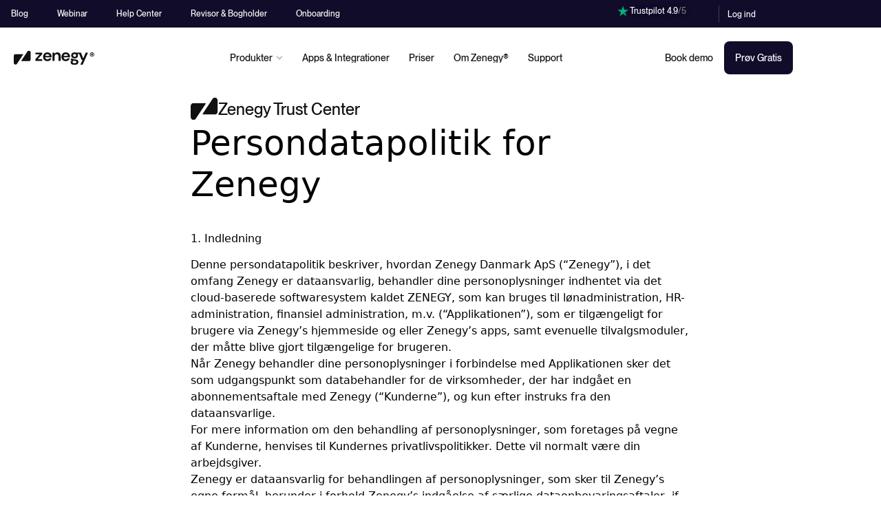

--- FILE ---
content_type: text/css; charset=UTF-8
request_url: https://zenegy.com/wp-content/themes/zenegy/style.css?ver=6.9
body_size: 6253
content:
/**
 * 
 * Theme Name: Zenegy
 * Description: Zenegy is a lightweight WordPress theme that was built specifically to work seamlessly with the Elementor site builder plugin. The theme, which is optimized for performance, provides a solid foundation for users to build their own unique designs using the Elementor drag-and-drop site builder. Its simplicity and flexibility make it a great choice for both beginners and experienced Web Creators.
 * Author: Zenegy Team
 * Version: 3.4.5 
 * Requires PHP: 7.4
 * Text Domain: zenegy
 * Template: hello-elementor
 * 
 */

h1,h2,h3,h4,h5,h6{font-weight:500}h1{font-size:66px}h2{font-size:50px}h3{font-size:32px}h4,h5,h6{font-size:20px}.blur,.mobile-megamenu .e-off-canvas__content{width:100%}// app color change .light-mode,:root{--app-text-color:#111;--app-text-highlighted-color:#11111166}.input-box input,.submit-btn-form-2{font-family:"Neue Montreal",Sans-serif;font-weight:500}.total-chip,span.nbadge{margin-left:4px;vertical-align:middle}.elementor-heading-title,.elementor-testimonial-content,.elementor-widget-container,.elementor-widget-text-editor .elementor-widget-container p,.zenegy-story-container p{line-height:120%!important}body{overflow-y:scroll;overflow-x:hidden}span.glowDots{position:relative;width:12px;height:12px;display:block;background:#27c966;border-radius:100%;animation:1s infinite alternate anim-glow;-webkit-animation:1s infinite alternate anim-glow;-moz-animation:1s infinite alternate anim-glow}@keyframes anim-glow{0%{background:rgb(39 201 102 / .3);box-shadow:inset 0 0 10px 2px rgb(39 201 102 / .5),0 0 5px 2px rgb(39 201 102 / .3)}100%{background:#27c966;box-shadow:inset 0 0 10px 2px rgb(39 201 102 / .5),0 0 15px 2px #27c966}}header .topHeader{transition:top 0.5s ease-out}header .topHeader.rmv-top-Sticky{top:calc(-3rem)!important}header .topHeader.top-Sticky{position:relative;top:0;z-index:99;top:calc(0rem)!important}#mainNavbar.elementor-sticky--active .e-con-inner{background:#fff3;transition:backdrop-filter 0.3s;backdrop-filter:blur(24px);will-change:transform;transform:translate3d(0,0,0) scale3d(1,1,1) rotateX(0) rotateY(0) rotateZ(0) skew(0deg,0deg);transform-style:preserve-3d;border-radius:10px!important}#mainNavbar.elementor-sticky--active .elementor-widget-theme-site-logo,#wpcf7-f3412-p3421-o1 span.wpcf7-spinner,.sticky-logo,body:not(.elementor-editor-active) .ztab .ztab-data{display:none}#mainNavbar.elementor-sticky--active .sticky-logo,#mainNavbar.elementor-widget-theme-site-logo{display:block;transition:0.5s;transform:translateX(-10px)}.blur{position:fixed;bottom:0;background:red;height:30px;background:linear-gradient(0,transparent,transparent);transition:backdrop-filter 0.3s;backdrop-filter:blur(3px)!important}span.nbadge{font-size:10px;font-weight:500;line-height:100%;background:#ebe6ff;padding:2px 6px;border-radius:10px;color:#120c2b}.footer-online{justify-content:center!important}.bank-sidebar .elementor-button-content-wrapper,.input-box{align-items:center}sup{color:#b3b3b3;margin-left:6px;font-weight:600}.content-menu{display:none;position:fixed;left:0;top:70px;transform:translate(156px,36px);min-width:auto;will-change:transform;z-index:99;box-sizing:border-box;border:0 solid #e5e7eb;border-radius:5px;outline:0;pointer-events:auto;background:#fff;padding:4px;box-shadow:0 0 #0000,0 0 #0000,0 0 #0000,0 0 #0000,0 4px 6px -1px rgb(0 0 0 / .1),0 2px 4px -2px rgb(0 0 0 / .1)}body.context-lock{overflow:hidden!important;overscroll-behavior:contain;position:relative!important;padding-left:0;padding-top:0;padding-right:0;margin-left:0;margin-top:0;margin-right:15px!important}.bg-border{background-color:hsl(45 17% 91%)}.input-box,.latest-post span.elementor-icon-list-text.elementor-post-info__item.elementor-post-info__item--type-terms{background:#fff}#contentMenu svg{fill:#60605c;width:1rem;height:1rem}.mobile-megamenu summary.e-n-accordion-item-title{padding:12px 20px}.mobile-megamenu span.e-closed,.mobile-megamenu span.e-opened{width:32px!important;height:32px!important;border-radius:5px;padding:8px 11px}.mobile-megamenu span.e-closed{background:#f0f0f0}.mobile-megamenu details.e-n-accordion-item{border-bottom:2px solid #f0f0f0}.mobile-megamenu span.e-opened{background:#120c2b}#bookBtn span.elementor-button-text{font-size:14px}:root{--transition-navigation-duration:0.5s}.logo-without-text{transform:translate3d(-100%,0,0);transition:transform 0.15s ease-out,visibility 0.15s ease-out;visibility:hidden;will-change:transform;position:absolute;top:0;height:22px;width:auto}#mainNavbar.elementor-sticky--active .logo-without-text{transform:translate3d(0,0,0);transition:transform 0.2s ease-out 0.48s,visibility 0.2s ease-out 0.48s;visibility:visible}.logo-with-text{transform:translate3d(0,0,0);transition:transform var(--transition-navigation-duration) ease-out,visibility var(--transition-navigation-duration) ease-out;transition-delay:0.15s;visibility:visible;will-change:transform}#mainNavbar.elementor-sticky--active svg.logo-with-text{transform:translate3d(-100%,0,0);transition-delay:0.15s;visibility:hidden}ul.cpel-switcher__list{background:#120c2b;padding-left:7px!important;padding-right:7px!important;margin-top:7px}ul.cpel-switcher__list .cpel-switcher__code{color:#fff}.cpel-switcher__icon{color:hsl(0 0% 50%)!important}.submit-btn-form-2,.ztab .ztab-pills.active .elementor-heading-title,.ztab .ztab-pills.active .elementor-icon-box-title,.ztab .ztab-pills:hover .elementor-heading-title,.ztab .ztab-pills:hover .elementor-icon-box-title,.ztab-pills.active .ui-e-headline-color,.ztab-pills.active .ui-e-headline-color .ui-e-headline-highlighted,.ztab-pills.active .ui-e-headline-highlighted{color:#6e30fd!important}.elementor-widget-highlighted-text .uicore-svg-wrapper,.hidden{display:none!important}.ui-e-headline-stroke1 .whitespace{padding:3px}.elementor-icon-wrapper{line-height:0}.elementor-widget-text-editor .elementor-widget-container{line-height:unset!important}.industries-tab button.e-n-tab-title[aria-selected="false"]:hover .e-n-tab-icon svg path,.industries-tab button.e-n-tab-title[aria-selected="true"] .e-n-tab-icon svg path{stroke:#120c2b}.industries-tab button.e-n-tab-title[aria-selected="false"] .e-n-tab-icon svg path,.ztab .ztab-pills .elementor-icon svg path{stroke:gray}.blure-bg{backdrop-filter:blur(74px)}.blue-icon svg path{stroke:#6e30fd}.faq details{border-bottom:1px solid #e8e8e8}.blur-logo{filter:blur(14px)}span.elementor-icon-list-text.elementor-post-info__item.elementor-post-info__item--type-terms{background:#6e30fd1a;color:#6e30fd!important;padding:5px 12px;border-radius:96px}#postLoadmore span.elementor-button-icon{padding:2.33px;border:1.5px solid #6e30fd;border-radius:100px;font-size:12px}#postLoadmore span.elementor-button-text{padding-top:4px}.zpost-heading h2.elementor-heading-title.elementor-size-default{overflow:hidden;text-overflow:ellipsis;display:-webkit-box;-webkit-line-clamp:3;-webkit-box-orient:vertical;height:120px}.blur-icon .elementor-icon,.ytb-play .elementor-custom-embed-play{backdrop-filter:blur(29.74px);padding:42px;background-color:#fff3;border-radius:57.11px}.dark-mode{--app-text-color:#ffffff;--app-text-highlighted-color:#ffffff66}.single-apps #app .elementor-widget-container,.single-apps #app h1,.single-apps #app h2,.single-apps #app h3,.single-apps #app h4,.single-apps #app h5,.single-apps #app h6,.single-apps #app p,.single-apps #app span,.single-apps #app ul{color:var(--app-text-color)!important}.single-apps #app span span.ui-e-headline-highlighted{color:var(--app-text-highlighted-color)!important}.icon-black .black{color:#111}.icon-black .elementor-button-icon svg path{fill:#111}.single-apps .elementor-widget-container p{margin-bottom:12px}.new .elementor-icon-box-title span::after{content:"NEW"}.bank-sidebar .elementor-button-icon svg{font-size:20px}.bank-sidebar .elementor-button-text{text-align:left}.ztab .ztab-pills{cursor:pointer}.ztab .ztab-pills.active,.ztab .ztab-pills:hover{background:#f8f7ff!important}.ztab .ztab-pills.active .elementor-icon-box-description,.ztab .ztab-pills:hover .elementor-icon-box-description{color:#111!important}.ztab .ztab-pills.active .elementor-icon svg path,.ztab .ztab-pills:hover .elementor-icon svg path{stroke:#6e30fd}.more-categories:hover .tooltip,body:not(.elementor-editor-active) .ztab .ztab-data.active{display:block}.input-box{border-radius:8px}.input-box img{width:16px;height:16px!important;object-fit:contain}.input-box p{display:flex;position:relative;padding:16px!important;height:48px}.input-box input{font-size:14px;line-height:20px;color:#323232;opacity:.6;margin-left:8px;border:none;outline:0;background:#fff0;width:100%;position:relative;top:-4px}.submit-wrap{display:flex;align-items:center;justify-content:center;gap:8px;cursor:pointer}.submit-btn-form-2{width:110px;height:48px;border-radius:8px;padding:16px;background-color:#ebe6ff;font-size:14px;line-height:100%;display:inline-flex;align-items:center;justify-content:center;gap:8px}.bg-card,.bg-card-ai{background:#fff;margin-bottom:-60px}.checkbox,.checkbox p,.checkbox span a{font-family:"Neue Montreal",Sans-serif;color:#fff}.badge-para p,.checkbox{align-items:center;position:relative}#wpcf7-f3412-p3421-o1 .wpcf7-list-item label,.checkbox{display:flex;gap:6px}.submit-btn-form-2 img{width:12px;height:12px}.checkbox{font-size:10px;justify-content:flex-end;padding-right:130px;top:3px}.checkbox span a{font-weight:700;text-decoration:underline}.custom-gap,.product-card-wrapper{gap:8px}.right-left-padding{padding-left:141px;padding-right:141px}.checkbox p{font-weight:500;font-size:10px;line-height:100%;letter-spacing:0;text-decoration:none}.category-names-ai h5,.category-names-ai p{font-family:"Neue Montreal",Sans-serif;font-style:Medium;font-size:16px;leading-trim:NONE;line-height:100%;letter-spacing:0;font-weight:500}.fade-in-heading{transform:translateY(20px);animation:1.2s forwards fadeInUp}@keyframes fadeInUp{0%{opacity:0;transform:translateY(20px)}100%{opacity:1;transform:translateY(0)}}.main-imag img{width:134px;height:134px!important;opacity:1;border-radius:24.74px;padding:8.25px;margin-left:19px}.category-names-ai h5{color:#111}.category-names-ai p{color:gray;margin:5px 0}.bg-card-ai{padding:72px 32px 32px;border-radius:16px;position:relative;top:-60px}@media (min-width:768px) and (max-width:893px){.submit-btn-form-2{padding:2px;font-size:12px}.submit-btn-form-2 img{width:9px;height:9px}.submit-wrap{gap:0}}@media (max-width:768px){.right-left-padding{padding-left:24px;padding-right:24px}.checkbox{justify-content:center;padding-right:0}}@media (max-width:576px){.right-left-padding{padding-left:16px;padding-right:16px}.input-box{height:44px}.submit-btn-form-2{width:100%;height:44px;font-size:13px}.checkbox{display:flex;align-items:center;justify-content:center;flex-direction:row;gap:6px;margin-top:12px;padding-right:0;text-align:center}.check-box-ele{position:relative;top:0;left:0;transform:scale(1.1);margin-top:-2px}.checkbox p{font-size:9px;line-height:120%;color:#fff;font-family:"Neue Montreal",Sans-serif}.checkbox span a{color:#fff;font-weight:700;text-decoration:underline}body{overflow-x:hidden}}.categories-box,.products-box{padding:16px!important}#wpcf7-f3412-p3421-o1 input.wpcf7-form-control{padding:17.5px;border:.75px solid #0000001a;border-radius:5.99px;font-size:12px;line-height:16px;font-family:"Neue Montreal",sans-serif;color:#b3b3b3}#wpcf7-f3412-p3421-o1 input.wpcf7-form-control::placeholder{font-size:12px;line-height:16px;font-family:"Neue Montreal",sans-serif;color:#b3b3b3}#wpcf7-f3412-p3421-o1 input.wpcf7-form-control.wpcf7-submit{font-size:14px;font-weight:500;line-height:100%;color:#fff}#wpcf7-f3412-p3421-o1 .wpcf7-list-item{margin-left:0}#wpcf7-f3412-p3421-o1 .wpcf7-list-item-label{font-size:10px;color:#757575;font-weight:500;line-height:100%;font-family:"Neue Montreal",sans-serif}#wpcf7-f3412-p3421-o1 .wpcf7-list-item-label .book-pp{font-size:10px;font-weight:700;line-height:100%;font-family:"Neue Montreal",sans-serif;color:#616161!important}div.blur{backdrop-filter:blur(var(--blur))!important}.top-mar-form{margin-top:-35px}.cstm-magnify{height:16px;width:16px;top:17.5px;left:16px}.search-input{border:none;border-radius:8px}.search-bar{height:52px}.search-input:focus{border:unset;outline:unset}.search-input,.search-input::placeholder{font-size:14px!important;font-weight:500;font-family:inherit;line-height:20px!important;letter-spacing:0;color:#32323299}.categories-section h2,.products-section h2{font-family:"Neue Montreal",Sans-serif;font-weight:500;font-size:18px;line-height:100%;color:#111;padding:24px 0 16px}.badge-para p,.badge-para-app p,.navigate a{line-height:16px;font-weight:500}.list-option{font-family:"Neue Montreal",Sans-serif;font-weight:500;font-size:14px;line-height:20px;color:#000}.day,.month{font-family:"Neue Montreal",sans-serif}.categories-box{min-width:302px}.categories-box ul li,.products-box ul li{position:relative;padding:8px 0}.categories-box ul li:not(:last-child)::after,.products-box ul li:not(:last-child)::after{content:"";position:absolute;bottom:0;left:19px;right:0;height:1px;background-color:#f0f0f0;opacity:.9}.form-radio-custom{appearance:none;-webkit-appearance:none;width:16px;height:16px;border:2px solid #cbd5e1;border-radius:50%;cursor:pointer;transition:0.2s;background-color:#fff}.form-radio-custom:checked{border:5px solid #27c966;background-color:#fff}.icon{height:12px;width:12px;object-fit:contain}.icon-placeholder{height:12px;width:12px;display:inline-block;visibility:hidden}.main-images{display:flex;gap:18px;position:relative;z-index:1;min-height:134px}.badge{display:flex;gap:4px;margin-top:98px}.badge-app{display:flex;gap:5px;margin-top:98px}.badge-img img{width:24px;height:24px}.badge-para p{font-size:12px;text-align:center;color:#111;justify-content:center;top:4px}.badge-img-app img{width:28px;height:28px}.badge-para-app p{font-size:16px;text-align:center;align-items:center;color:#111;justify-content:center;position:relative;top:6px}.bg-card{padding:72px 32px 32px;border-radius:16px;position:relative;top:-60px}.bg-card-content{display:flex;flex-direction:column;gap:16px}.navigate{width:fit-content;background:#6e30fd;color:#fff!important;display:flex;border-radius:8px}.navigate a{font-family:"Neue Montreal",Sans-serif!important;font-size:12px;padding:12px 16px;color:#fff!important;gap:4px}.arrow{position:relative;top:13px;left:-12px;height:14px;width:14px}.seperate{border:1px solid #f0f0f0}.bg-card-content h2{font-weight:500;font-size:20px;color:#111; font-family: inherit;}.bg-card-content .lines-content,.category-part p,.total-chip{font-weight:500;line-height:100%}.bg-card-content .lines-content{font-size:16px;color:gray;overflow:hidden;position:relative;line-height:120%;height: 58px;font-family:inherit;}.category-part{display:flex;flex-direction:column;gap:4px}.category-part p{font-size:16px;color:#111}.bubbles,.single-revisorer p.elementor-heading-title{display:flex;gap:4px;flex-wrap:wrap}.one-line,.three-lines,.two-lines{display:-webkit-box;-webkit-box-orient:vertical;text-overflow:ellipsis;overflow:hidden}.bubbles div,.single-revisorer p.elementor-heading-title span{width:auto;padding:5px 12px;border-radius:96px;background-color:#6e30fd1a;font-weight:500;font-size:14px;line-height:100%;text-align:center;white-space:nowrap;color:#6e30fd}.categories-box,.products-box{opacity:1;border-radius:16px;padding:16px;background:#fff}.cntr{justify-content:flex-start;padding-top:46px}.section-padding{gap:64px}.product-image img{width:134px;height:134px;opacity:1;border-radius:24.74px!important;margin-left:19px;background:#fff;padding:9px}.three-lines{-webkit-line-clamp:3}.two-lines{-webkit-line-clamp:2}.one-line{-webkit-line-clamp:1}.more-categories,.more-locations{position:relative;cursor:pointer}.more-categories .tooltip,.more-locations .tooltip{display:none;position:absolute;background:#fff;border:1px solid #ddd;padding:6px 8px;border-radius:6px;box-shadow:0 2px 8px rgb(0 0 0 / .1);top:120%;left:0;z-index:10;white-space:nowrap}.more-locations:hover .tooltip{display:flex;gap:4px;flex-direction:column;z-index:100}.more-locations .tooltip::before{content:"";position:absolute;top:-6px;left:12px;border-width:6px;border-style:solid;border-color:#fff0 #fff0 #fff;filter:drop-shadow(0 -1px 1px rgb(0 0 0 / .05))}.e-n-menu-content .list-icon ul li a.ui-e-wrap:hover .ui-e-icon{transition:0.25s;background-color:rgb(240 240 240)!important;opacity:1}.e-n-menu-content .list-icon ul li a.ui-e-wrap .ui-e-icon{transition:0.25s;background-color:transparent!important;opacity:0}.e-n-menu-content .list-icon ul li a.ui-e-wrap .ui-e-icon:hover{transition:0.25s;background-color:#000!important;stroke:rgb(240 240 240)!important}.elementor-nav-menu .menu-item{position:relative;overflow:hidden}.elementor-nav-menu .nav-text-mask{position:relative;display:inline-block;height:auto;overflow:hidden}.elementor-nav-menu .zen-text{display:block;transition:transform 0.5s cubic-bezier(.22,1,.36,1),opacity 0.5s cubic-bezier(.22,1,.36,1);transform-origin:center;will-change:transform,opacity}.elementor-nav-menu .zen-text-1,.elementor-nav-menu li.hover-animate .zen-text-2{transform:translate3d(0,0,0) skewY(0);opacity:1}.elementor-nav-menu .zen-text-2{position:absolute;top:0;left:0;transform:translate3d(0,100%,0) skewY(8deg);opacity:0}.elementor-nav-menu li.hover-animate .zen-text-1{transform:translate3d(0,-100%,0) skewY(8deg);opacity:0}#blur .elementor-icon{backdrop-filter:blur(28px)}.pagination-wrapper .pagination-btn{background:0 0!important;color:#000!important;border:1.5px solid #000!important;padding:8px 18px!important;border-radius:6px!important;font-size:15px!important;font-weight:500!important;cursor:pointer;transition:0.25s;line-height:1.2;box-shadow:none!important}.pagination-wrapper .pagination-btn.active{background-color:#27c966!important;color:#fff!important;border-color:#27c966!important;font-weight:600!important}.pagination-wrapper .pagination-btn:hover:not(.active){background-color:rgb(39 201 102 / .1)!important;color:#27c966!important;border-color:#27c966!important}.pagination-wrapper .next-btn,.pagination-wrapper .prev-btn{background:0 0!important;color:#000!important;border:1.5px solid #000!important}.pagination-wrapper .next-btn:hover,.pagination-wrapper .prev-btn:hover{background-color:#27c966!important;color:#fff!important;border-color:#27c966!important}.pagination-wrapper .pagination-btn.disabled,.pagination-wrapper .pagination-btn:disabled{opacity:.4;pointer-events:none}.total-chip{font-size:8px;background:#ebe6ff;padding:4px;border-radius:50%;color:#6e30fd}.list-option sup,.month{font-size:10px}.day,.event-info,.month,.time,.title{line-height:120%}.img-stroke .elementor-widget-container .elementor-icon-wrapper .elementor-icon svg{stroke:#120c2b;stroke-width:2px}@media (max-width:500px){.elementor-widget-mobile__width-inherit.copyright-menu nav ul{justify-content:flex-start;margin-inline-start:inherit}}@media (max-width:991px){.zn-flex-wrap{display:flex!important;flex-wrap:wrap}.categories-box{width:90vw}}.cpel-switcher__toggle.cpel-switcher__lang,.cpel-switcher__toggle.cpel-switcher__lang.cpel-switcher__toggle--on{padding-left:6px;padding-right:7px}.industries-tab button.e-n-tab-title,.industries-tab button.e-n-tab-title:hover{border-radius:24px!important}.industries-tab .e-n-tabs-content div.elementor-element.e-con.e-active,.ztab-data.active{animation:1s ease-in forwards fadeInAnimation}@keyframes fadeInAnimation{from{opacity:.1}to{opacity:1}}footer .elementor-image-carousel-wrapper.swiper img.swiper-slide-image{opacity:40%}#bookBtn svg{width:58px}.nav-text-mask{position:relative;overflow:hidden;display:inline-block;height:auto}.nav-text-mask .zen-text{display:block;transition:transform 1.1s cubic-bezier(.22,1,.36,1),opacity 1.1s cubic-bezier(.22,1,.36,1)}.hover-animate .nav-text-mask .zen-text-2,.nav-text-mask .zen-text-1{transform:translateY(0) skewY(0);opacity:1}.nav-text-mask .zen-text-2{position:absolute;top:0;left:0;transform:translateY(100%) skewY(8deg);opacity:0}.hover-animate .nav-text-mask .zen-text-1{transform:translateY(-100%) skewY(8deg);opacity:0}.ztab-pills .ui-e-headline-text{color:#616161!important}.ztab-pills .ui-e-headline-highlighted{color:#b3b3b3!important}.ztab-pills.active .ui-e-headline-text:first-of-type{color:#000!important}.e-loop-item .elementor-element-7824c0e .elementor-icon svg{transition:transform 0.3s!important}.e-loop-item:hover .elementor-element-7824c0e .elementor-icon svg,.elementor-22994107 .elementor-element.elementor-element-46f5ac77.elementor-view-stacked .elementor-icon:hover{transform:rotate(90deg)!important}.e-loop-item .elementor-element-baaeb48{overflow:hidden!important;transition:transform 0.5s!important}#banks-tooltip *{overflow:visible!important;position:relative}#banks-tooltip .elementor-icon::after{content:attr(data-tooltip);position:absolute;bottom:130%;left:50%;transform:translateX(-50%);background:#fff;color:#000;padding:6px 10px;border-radius:4px;font-size:12px;white-space:nowrap;opacity:0;transition:opacity 0.25s;pointer-events:none;z-index:999999;box-shadow:0 4px 12px rgb(0 0 0 / .15)}#banks-tooltip .elementor-icon:hover::after{opacity:1}.elementor-widget-divider .elementor-divider-separator{--divider-color:#e8e8e8 !important}.glass-card{width:175px;min-height:55px;display:flex;align-items:center;gap:10px;padding:8px;border-radius:13px;background:rgb(255 255 255 / .1);backdrop-filter:blur(40px);border:1px solid;border-image-source:linear-gradient(180deg,rgb(255 255 255 / .3) 0%,#fff0 100%);color:#fff;box-sizing:border-box}.new .elementor-icon-box-title span::after,.soon span.elementor-icon-list-text::after{line-height:100%;font-family:"Neue Montreal",Sans-serif;padding:2px 6px;border-radius:6px;margin-left:10px;font-weight:500}.date-box{width:40px;background:#fff;color:#000;border-radius:10px;display:flex;flex-direction:column;justify-content:center;text-align:center}.month{font-weight:500;background:#6e30fd;color:#fff;padding:6px;border-top-left-radius:10px;border-top-right-radius:10px}.day{font-size:16px;font-weight:500;color:#000}.event-info{display:flex;flex-direction:column}.title{font-size:10px;color:rgb(255 255 255 / .5);font-weight:500}.time{font-size:11px;display:flex;align-items:center;font-weight:500;color:#fff}.dot{width:6px;height:6px;background:#00d35f;border-radius:50%;margin-right:4px}.menu-dots{margin-left:auto;font-size:16px;opacity:.7;color:#fff;margin-right:2px}@media (max-width:480px){.glass-card{width:100%}}.elementor-position-left .elementor-image-box-wrapper{display:-webkit-inline-box}.dialog-message.dialog-lightbox-message{border-radius:8px!important}.elementor-22994487 .elementor-element.elementor-element-73612aae,.elementor-22994487 .elementor-element.elementor-element-b87dbcb{--width:100% !important}@media (min-width:768px){.elementor-22994487 .elementor-element.elementor-element-73612aae,.elementor-22994487 .elementor-element.elementor-element-b87dbcb{--width:100% !important}}.zgy-system>div:first-child{margin-right:30px!important}.blur-new{position:fixed;bottom:0;width:100%;height:30px;background:linear-gradient(to top,rgb(255 255 255 / .4),transparent);backdrop-filter:blur(12px);-webkit-backdrop-filter:blur(12px);mask-image:linear-gradient(to top,black 90%,transparent 10%);-webkit-mask-image:linear-gradient(to top,black 90%,transparent 10%);transition:backdrop-filter 0.3s}.bottom-line a img{transition:transform 0.25s}.bottom-line a:hover img{transform:translateX(6px)}.soon span.elementor-icon-list-text{position:relative;display:inline-block}.soon span.elementor-icon-list-text::after{content:"SOON";content:"SOON";font-size:10px;color:#120c2b;background-color:#ebe6ff;display:inline-block;animation:2.5s ease-in-out infinite breathe}@keyframes breathe{0%,100%{transform:scale(1)}50%{transform:scale(1.25)}}.new .elementor-icon-box-title span{position:relative}.new .elementor-icon-box-title span::after{content:"NEW";font-size:10px;color:#fff;background-color:#27c966;position:absolute;top:6px;right:-45px;transform-origin:center center;will-change:transform;animation:2.6s ease-in-out infinite breatheNew}@keyframes breatheNew{0%,100%{transform:scale(1)}50%{transform:scale(1.08)}}.elementor-element.elementor-element-baaeb48.e-con-full.e-flex.e-con.e-child{position:relative;overflow:hidden;background-size:100%;transition:background-size 0.3s !important;}.elementor-element.elementor-element-baaeb48.e-con-full.e-flex.e-con.e-child::before{content:"";position:absolute;inset:0;background:#fff0;transition:background 0.3s;z-index:1}.elementor-element.elementor-element-baaeb48.e-con-full.e-flex.e-con.e-child:hover::before{background:rgb(0 0 0 / .55)}.elementor-element.elementor-element-baaeb48.e-con-full.e-flex.e-con.e.child>*{position:relative;z-index:2}.revisorer-div .gap-16{gap:0!important}.webinar-rotate .elementor-icon svg{display:inline-block;transition:transform 0.3s;transform-origin:50% 50%}.webinar-rotate:hover .elementor-icon svg{transition:transform 0.3s!important;transform:rotate(90deg)!important}.elementor-22994107 .elementor-element.elementor-element-46f5ac77.elementor-view-stacked .elementor-icon{background-color:#1113;backdrop-filter:blur(28px)!important}.load-more-wrapper{display:flex;justify-content:center;margin-top:10px}.load-more-wrapper .load-more-btn{border-radius:8px;padding:16px;background:#ebe6ff;border:none;font-family:inherit;font-weight:500;font-size:14px;line-height:120%;color:#6e30fd;display:flex;align-items:center;gap:8px;cursor:pointer}.load-more-wrapper .load-more-btn:hover{background:#ebe6ff;color:#6e30fd}.svg-load img{width:16px;height:16px;position:relative;top:1px}.developer-image{background-color:white!important;border-radius:27px!important}
.category-part h5{margin-top: 0;margin-bottom: 0;}
.elementor-heading-title{word-wrap: break-word !important;}

/* Show gradient only if .product-image has NO img */
.card-wrapper .product-image:not(:has(img)) {
	background: linear-gradient(180deg, #120C2B 1.92%, #9D94FF 100%);
    width: 134px;
    height: auto !important;
    display: flex;
    align-items: center;
    justify-content: center;
    color: #fff;
    font-weight: 700;
    font-size: 16px;
    text-align: center;
    border-radius: 27px;
    margin-left: 19px;
	height:100%;display: flex; flex-direction: column;
}

/* Accordion Spacing  */
.elementor-widget-zenegy_faqs .accordion-content p{
	margin-bottom: 12px !important;
}

/* Load More Button and Animation  */
.load-more-button{
	display: flex;
    justify-content: center;
    align-items: center;
    margin-top: 30px;
}

.load-more-button a{
	background: #EBE6FF !important;
    color: #6E30FD !important;
}

/* Blogs Animation  */
.zenegy-blogs:hover {
    background-size: 120% !important;
	transition: background-size 0.3s !important;
}

/* Images + Lists Spacing Fix  */
.elementor-widget .elementor-icon-list-icon+.elementor-icon-list-text {
    align-self: center;
    padding-inline-start: 0px !important;
}

/* Mobile Responsive - Blog editor  */
/* Icons Alignment in Mobile  */
@media (max-width:768px){
	  .trial-info-strip ul li.elementor-icon-list-item:not(.elementor-icon-list-divider){
    display: flex;
    flex-direction: column;
    justify-content: center !important;
    align-items: center !important;
	margin: 10px 0px 10px 0px;
  }
  .trial-info-strip ul.elementor-icon-list-items li.elementor-icon-list-item:not(:last-child):after{
  position:absolute;
}
.trial-info-strip ul.elementor-icon-list-items li.elementor-icon-list-item:nth-child(2):after{
	display:none;
}
	
.box-image-space .elementor-image-box-wrapper .elementor-image-box-content{
	margin-left: 6px;
}
}

.elementor-widget .elementor-icon-list-item:after {
    inset-block-end: 0;
    position: absolute !important;
    width: 100%;
}

.cate-count{
	display: flex;
    gap: 8px;
	flex-wrap: wrap;
}

/* Zenegy Clients Slider CSS  */
.zgy-client {
    position: relative;
}

.zgy-client .blur-logo {
    filter: blur(0);
    transition: filter 0.6s cubic-bezier(0.4, 0, 0.2, 1);
    will-change: filter;
}

.zgy-client .btn-hide {
    opacity: 0;
    pointer-events: none;
    transition: opacity 0.2s !important;
    will-change: opacity;
}

.zgy-client:hover .blur-logo {
    filter: blur(14px);
}

.zgy-client:hover .btn-hide {
    opacity: 1;
    pointer-events: auto;
}

/* HOVER on parent container */
.video-icon-rotate .home-rotate .elementor-icon svg {
    transition: transform 0.35s ease;
    transform: rotate(0deg);
}

.video-icon-rotate:hover .home-rotate .elementor-icon svg {
    transform: rotate(90deg) !important;
}

@media screen and (max-width:767px){.blog-gap .elementor-image-box-wrapper{gap:10px!important}.blog-category-date ul{grid-template-columns:repeat(2,auto)!important}}

--- FILE ---
content_type: text/css; charset=UTF-8
request_url: https://zenegy.com/wp-content/uploads/elementor/css/post-8084.css?ver=1768657741
body_size: -195
content:
.elementor-8084 .elementor-element.elementor-element-74ba09b{--display:flex;--flex-direction:column;--container-widget-width:100%;--container-widget-height:initial;--container-widget-flex-grow:0;--container-widget-align-self:initial;--flex-wrap-mobile:wrap;}.elementor-8084 .elementor-element.elementor-element-a77a2dc .elementor-icon-box-wrapper{align-items:center;}.elementor-8084 .elementor-element.elementor-element-a77a2dc{--icon-box-icon-margin:10px;}.elementor-8084 .elementor-element.elementor-element-a77a2dc .elementor-icon{font-size:40px;}.elementor-8084 .elementor-element.elementor-element-a77a2dc .elementor-icon-box-title, .elementor-8084 .elementor-element.elementor-element-a77a2dc .elementor-icon-box-title a{font-family:"Neue Montreal", Sans-serif;font-size:23.53px;font-weight:500;line-height:124%;}.elementor-8084 .elementor-element.elementor-element-a77a2dc .elementor-icon-box-title{color:#121212;}/* Start Custom Fonts CSS */@font-face {
	font-family: 'Neue Montreal';
	font-style: normal;
	font-weight: 500;
	font-display: swap;
	src: url('https://zenegy.com/wp-content/uploads/2025/09/PPNeueMontreal-Medium.woff2') format('woff2'),
		url('https://zenegy.com/wp-content/uploads/2025/09/PPNeueMontreal-Medium.woff') format('woff');
}
/* End Custom Fonts CSS */

--- FILE ---
content_type: text/css; charset=UTF-8
request_url: https://zenegy.com/wp-content/uploads/elementor/css/post-4878.css?ver=1768652197
body_size: 5636
content:
.elementor-4878 .elementor-element.elementor-element-9d98153{--display:flex;--min-height:40px;--flex-direction:row;--container-widget-width:calc( ( 1 - var( --container-widget-flex-grow ) ) * 100% );--container-widget-height:100%;--container-widget-flex-grow:1;--container-widget-align-self:stretch;--flex-wrap-mobile:wrap;--justify-content:space-between;--align-items:center;--gap:10px 10px;--row-gap:10px;--column-gap:10px;--padding-top:0px;--padding-bottom:0px;--padding-left:0px;--padding-right:0px;}.elementor-4878 .elementor-element.elementor-element-9d98153:not(.elementor-motion-effects-element-type-background), .elementor-4878 .elementor-element.elementor-element-9d98153 > .elementor-motion-effects-container > .elementor-motion-effects-layer{background-color:#120C2B;}.elementor-4878 .elementor-element.elementor-element-9d98153.e-con{--align-self:center;}.elementor-4878 .elementor-element.elementor-element-0ddd3d0{--display:flex;--align-items:flex-start;--container-widget-width:calc( ( 1 - var( --container-widget-flex-grow ) ) * 100% );--padding-top:0px;--padding-bottom:0px;--padding-left:0px;--padding-right:0px;}.elementor-4878 .elementor-element.elementor-element-0ddd3d0.e-con{--flex-grow:0;--flex-shrink:0;}.elementor-4878 .elementor-element.elementor-element-19391d1{width:100%;max-width:100%;--e-nav-menu-horizontal-menu-item-margin:calc( 10px / 2 );}.elementor-4878 .elementor-element.elementor-element-19391d1 .elementor-menu-toggle{margin:0 auto;}.elementor-4878 .elementor-element.elementor-element-19391d1 .elementor-nav-menu .elementor-item{font-family:"Neue Montreal", Sans-serif;font-size:12px;font-weight:500;line-height:16px;}.elementor-4878 .elementor-element.elementor-element-19391d1 .elementor-nav-menu--main .elementor-item{color:#FFFFFF;fill:#FFFFFF;padding-left:16px;padding-right:16px;padding-top:12px;padding-bottom:12px;}.elementor-4878 .elementor-element.elementor-element-19391d1 .elementor-nav-menu--main .elementor-item:hover,
					.elementor-4878 .elementor-element.elementor-element-19391d1 .elementor-nav-menu--main .elementor-item.elementor-item-active,
					.elementor-4878 .elementor-element.elementor-element-19391d1 .elementor-nav-menu--main .elementor-item.highlighted,
					.elementor-4878 .elementor-element.elementor-element-19391d1 .elementor-nav-menu--main .elementor-item:focus{color:#9D94FF;fill:#9D94FF;}.elementor-4878 .elementor-element.elementor-element-19391d1 .elementor-nav-menu--main .elementor-item.elementor-item-active{color:#9D94FF;}.elementor-4878 .elementor-element.elementor-element-19391d1 .elementor-nav-menu--main:not(.elementor-nav-menu--layout-horizontal) .elementor-nav-menu > li:not(:last-child){margin-bottom:10px;}.elementor-4878 .elementor-element.elementor-element-19391d1 .elementor-nav-menu--dropdown a, .elementor-4878 .elementor-element.elementor-element-19391d1 .elementor-menu-toggle{color:#FFFFFF;fill:#FFFFFF;}.elementor-4878 .elementor-element.elementor-element-8e7b753{--display:flex;--flex-direction:row;--container-widget-width:calc( ( 1 - var( --container-widget-flex-grow ) ) * 100% );--container-widget-height:100%;--container-widget-flex-grow:1;--container-widget-align-self:stretch;--flex-wrap-mobile:wrap;--justify-content:flex-end;--align-items:center;--gap:24px 24px;--row-gap:24px;--column-gap:24px;--flex-wrap:nowrap;--padding-top:0px;--padding-bottom:0px;--padding-left:15px;--padding-right:15px;}.elementor-4878 .elementor-element.elementor-element-91f3060{--display:flex;--justify-content:center;--gap:10px 10px;--row-gap:10px;--column-gap:10px;border-style:solid;--border-style:solid;border-width:0px 1px 0px 0px;--border-top-width:0px;--border-right-width:1px;--border-bottom-width:0px;--border-left-width:0px;border-color:#FFFFFF33;--border-color:#FFFFFF33;--padding-top:0px;--padding-bottom:0px;--padding-left:0px;--padding-right:0px;}.elementor-4878 .elementor-element.elementor-element-697510e .elementor-icon-list-icon i{transition:color 0.3s;}.elementor-4878 .elementor-element.elementor-element-697510e .elementor-icon-list-icon svg{transition:fill 0.3s;}.elementor-4878 .elementor-element.elementor-element-697510e{--e-icon-list-icon-size:16px;--e-icon-list-icon-align:center;--e-icon-list-icon-margin:0 calc(var(--e-icon-list-icon-size, 1em) * 0.125);--icon-vertical-offset:0px;}.elementor-4878 .elementor-element.elementor-element-697510e .elementor-icon-list-icon{padding-inline-end:0px;}.elementor-4878 .elementor-element.elementor-element-697510e .elementor-icon-list-item > .elementor-icon-list-text, .elementor-4878 .elementor-element.elementor-element-697510e .elementor-icon-list-item > a{font-family:"Neue Montreal", Sans-serif;font-size:12px;font-weight:500;line-height:16px;}.elementor-4878 .elementor-element.elementor-element-697510e .elementor-icon-list-text{text-shadow:0px 0px 10px rgba(0,0,0,0.3);color:#FFFFFF;transition:color 0.3s;}.elementor-4878 .elementor-element.elementor-element-5a572f4{--display:flex;--flex-direction:row;--container-widget-width:calc( ( 1 - var( --container-widget-flex-grow ) ) * 100% );--container-widget-height:100%;--container-widget-flex-grow:1;--container-widget-align-self:stretch;--flex-wrap-mobile:wrap;--justify-content:center;--align-items:center;--gap:10px 10px;--row-gap:10px;--column-gap:10px;--padding-top:0px;--padding-bottom:0px;--padding-left:0px;--padding-right:0px;}.elementor-4878 .elementor-element.elementor-element-722d9c2 .cpel-switcher__lang a{font-family:"Neue Montreal", Sans-serif;font-size:12px;font-weight:500;line-height:16px;color:#FFFFFF;padding-top:4px;padding-bottom:4px;}.elementor-4878 .elementor-element.elementor-element-722d9c2 .cpel-switcher__icon{color:#FFFFFF;padding-left:16px;}.elementor-4878 .elementor-element.elementor-element-722d9c2.cpel-switcher--aspect-ratio-11 .cpel-switcher__flag{width:16px;height:16px;}.elementor-4878 .elementor-element.elementor-element-722d9c2.cpel-switcher--aspect-ratio-43 .cpel-switcher__flag{width:16px;height:calc(16px * 0.75);}.elementor-4878 .elementor-element.elementor-element-722d9c2 .cpel-switcher__flag img{border-radius:0px;}.elementor-4878 .elementor-element.elementor-element-722d9c2 .cpel-switcher__name{padding-left:12px;}.elementor-4878 .elementor-element.elementor-element-722d9c2 .cpel-switcher__code{padding-left:6px;}.elementor-4878 .elementor-element.elementor-element-490292c{--display:flex;--justify-content:center;--align-items:flex-end;--container-widget-width:calc( ( 1 - var( --container-widget-flex-grow ) ) * 100% );--padding-top:0px;--padding-bottom:0px;--padding-left:0px;--padding-right:0px;}.elementor-4878 .elementor-element.elementor-element-490292c.e-con{--align-self:center;}.elementor-4878 .elementor-element.elementor-element-245bdb1 .elementor-button{background-color:#FFFFFF00;font-family:"Neue Montreal", Sans-serif;font-size:12px;font-weight:500;line-height:16px;padding:0px 0px 0px 0px;}.elementor-4878 .elementor-element.elementor-element-245bdb1{width:auto;max-width:auto;}.elementor-4878 .elementor-element.elementor-element-245bdb1.elementor-element{--align-self:center;}.elementor-4878 .elementor-element.elementor-element-9e2e825{--display:flex;--flex-direction:row;--container-widget-width:calc( ( 1 - var( --container-widget-flex-grow ) ) * 100% );--container-widget-height:100%;--container-widget-flex-grow:1;--container-widget-align-self:stretch;--flex-wrap-mobile:wrap;--justify-content:center;--align-items:center;--gap:0px 0px;--row-gap:0px;--column-gap:0px;--z-index:9;}.elementor-4878 .elementor-element.elementor-element-26a1f6d{--display:flex;--justify-content:center;--overflow:hidden;}.elementor-4878 .elementor-element.elementor-element-26a1f6d.e-con{--flex-grow:0;--flex-shrink:0;}.elementor-4878 .elementor-element.elementor-element-db18a49{--display:flex;--align-items:center;--container-widget-width:calc( ( 1 - var( --container-widget-flex-grow ) ) * 100% );}.elementor-4878 .elementor-element.elementor-element-db18a49.e-con{--flex-grow:0;--flex-shrink:0;}.elementor-4878 .elementor-element.elementor-element-9925361{--display:flex;--justify-content:flex-start;--align-items:stretch;--container-widget-width:calc( ( 1 - var( --container-widget-flex-grow ) ) * 100% );--gap:0px 0px;--row-gap:0px;--column-gap:0px;--overflow:hidden;--margin-top:10px;--margin-bottom:0px;--margin-left:0px;--margin-right:0px;--padding-top:0px;--padding-bottom:0px;--padding-left:0px;--padding-right:0px;}.elementor-4878 .elementor-element.elementor-element-9925361.e-con{--align-self:center;}.elementor-4878 .elementor-element.elementor-element-2f48ea2{--display:flex;--flex-direction:row;--container-widget-width:initial;--container-widget-height:100%;--container-widget-flex-grow:1;--container-widget-align-self:stretch;--flex-wrap-mobile:wrap;--gap:2px 2px;--row-gap:2px;--column-gap:2px;--border-radius:10px 10px 0px 0px;--padding-top:25px;--padding-bottom:25px;--padding-left:25px;--padding-right:25px;}.elementor-4878 .elementor-element.elementor-element-2f48ea2:not(.elementor-motion-effects-element-type-background), .elementor-4878 .elementor-element.elementor-element-2f48ea2 > .elementor-motion-effects-container > .elementor-motion-effects-layer{background-color:#F7F7F7;}.elementor-4878 .elementor-element.elementor-element-afbd0cb{--display:flex;--gap:2px 2px;--row-gap:2px;--column-gap:2px;--padding-top:0px;--padding-bottom:0px;--padding-left:0px;--padding-right:0px;}.elementor-4878 .elementor-element.elementor-element-8125b4b{--display:flex;--justify-content:center;--align-items:flex-start;--container-widget-width:calc( ( 1 - var( --container-widget-flex-grow ) ) * 100% );--border-radius:10px 10px 10px 10px;--padding-top:20px;--padding-bottom:20px;--padding-left:20px;--padding-right:20px;}.elementor-4878 .elementor-element.elementor-element-8125b4b:not(.elementor-motion-effects-element-type-background), .elementor-4878 .elementor-element.elementor-element-8125b4b > .elementor-motion-effects-container > .elementor-motion-effects-layer{background-color:#FFFFFF;}.elementor-4878 .elementor-element.elementor-element-813d0c8{width:100%;max-width:100%;--icon-box-icon-margin:10px;}.elementor-4878 .elementor-element.elementor-element-813d0c8 .elementor-icon-box-wrapper{align-items:end;text-align:left;}.elementor-4878 .elementor-element.elementor-element-813d0c8 .elementor-icon-box-title{margin-block-end:4px;color:#111111;}.elementor-4878 .elementor-element.elementor-element-813d0c8 .elementor-icon{font-size:40px;}.elementor-4878 .elementor-element.elementor-element-813d0c8 .elementor-icon-box-title, .elementor-4878 .elementor-element.elementor-element-813d0c8 .elementor-icon-box-title a{font-family:"Neue Montreal", Sans-serif;font-size:14px;font-weight:500;}.elementor-4878 .elementor-element.elementor-element-813d0c8 .elementor-icon-box-description{font-family:"Neue Montreal", Sans-serif;font-size:12px;font-weight:500;color:#11111180;}.elementor-4878 .elementor-element.elementor-element-6263018{width:100%;max-width:100%;margin:0px 0px calc(var(--kit-widget-spacing, 0px) + 0px) 0px;text-align:left;}.elementor-4878 .elementor-element.elementor-element-6263018 .elementor-heading-title{font-family:"Neue Montreal", Sans-serif;font-size:12px;font-weight:500;line-height:22px;color:#11111180;}.elementor-4878 .elementor-element.elementor-element-627055c{width:100%;max-width:100%;margin:-12px 0px calc(var(--kit-widget-spacing, 0px) + 0px) 0px;--ui-e-grid-gap:10px;}.elementor-4878 .elementor-element.elementor-element-627055c ul{grid-template-columns:repeat(1, 1fr);}.elementor-4878 .elementor-element.elementor-element-627055c .ui-e-icon{align-self:center;transform:translate3d(0,0px,0);--ui-e-icon-size:12px;border-radius:5px 5px 5px 5px;padding:6px 6px 6px 6px;}.elementor-4878 .elementor-element.elementor-element-627055c .ui-e-wrap{--ui-e-transition:0.2s;}.elementor-4878 .elementor-element.elementor-element-627055c .ui-e-title {color:#111111;}.elementor-4878 .elementor-element.elementor-element-627055c .ui-e-title{font-family:"Neue Montreal", Sans-serif;font-size:14px;font-weight:500;line-height:100%;}.elementor-4878 .elementor-element.elementor-element-627055c .ui-e-icon {background:#F0F0F0;}.elementor-4878 .elementor-element.elementor-element-627055c .ui-e-wrap:hover .ui-e-icon{color:#FFFFFF !important;background-color:#120C2B;}.elementor-4878 .elementor-element.elementor-element-627055c .ui-e-wrap:hover .ui-e-icon i{color:#FFFFFF !important;}.elementor-4878 .elementor-element.elementor-element-627055c .ui-e-wrap:hover .ui-e-icon svg{fill:#FFFFFF !important;}.elementor-4878 .elementor-element.elementor-element-627055c .ui-e-img img{width:40px;}.elementor-4878 .elementor-element.elementor-element-a38a3a9{--display:flex;--justify-content:center;--align-items:flex-start;--container-widget-width:calc( ( 1 - var( --container-widget-flex-grow ) ) * 100% );--border-radius:10px 10px 10px 10px;--padding-top:20px;--padding-bottom:20px;--padding-left:20px;--padding-right:20px;}.elementor-4878 .elementor-element.elementor-element-a38a3a9:not(.elementor-motion-effects-element-type-background), .elementor-4878 .elementor-element.elementor-element-a38a3a9 > .elementor-motion-effects-container > .elementor-motion-effects-layer{background-color:#FFFFFF;}.elementor-4878 .elementor-element.elementor-element-a4a38bb{width:100%;max-width:100%;--icon-box-icon-margin:10px;}.elementor-4878 .elementor-element.elementor-element-a4a38bb .elementor-icon-box-wrapper{align-items:end;text-align:left;}.elementor-4878 .elementor-element.elementor-element-a4a38bb .elementor-icon-box-title{margin-block-end:4px;color:#111111;}.elementor-4878 .elementor-element.elementor-element-a4a38bb .elementor-icon{font-size:40px;}.elementor-4878 .elementor-element.elementor-element-a4a38bb .elementor-icon-box-title, .elementor-4878 .elementor-element.elementor-element-a4a38bb .elementor-icon-box-title a{font-family:"Neue Montreal", Sans-serif;font-size:14px;font-weight:500;}.elementor-4878 .elementor-element.elementor-element-a4a38bb .elementor-icon-box-description{font-family:"Neue Montreal", Sans-serif;font-size:12px;font-weight:500;color:#11111180;}.elementor-4878 .elementor-element.elementor-element-754da8e{width:100%;max-width:100%;margin:0px 0px calc(var(--kit-widget-spacing, 0px) + 0px) 0px;text-align:left;}.elementor-4878 .elementor-element.elementor-element-754da8e .elementor-heading-title{font-family:"Neue Montreal", Sans-serif;font-size:12px;font-weight:500;line-height:22px;color:#11111180;}.elementor-4878 .elementor-element.elementor-element-d20a8d0{width:100%;max-width:100%;margin:-12px 0px calc(var(--kit-widget-spacing, 0px) + 0px) 0px;--ui-e-grid-gap:10px;}.elementor-4878 .elementor-element.elementor-element-d20a8d0 ul{grid-template-columns:repeat(1, 1fr);}.elementor-4878 .elementor-element.elementor-element-d20a8d0 .ui-e-icon{align-self:center;transform:translate3d(0,0px,0);--ui-e-icon-size:12px;border-radius:5px 5px 5px 5px;padding:6px 6px 6px 6px;}.elementor-4878 .elementor-element.elementor-element-d20a8d0 .ui-e-wrap{--ui-e-transition:0.2s;}.elementor-4878 .elementor-element.elementor-element-d20a8d0 .ui-e-title {color:#111111;}.elementor-4878 .elementor-element.elementor-element-d20a8d0 .ui-e-title{font-family:"Neue Montreal", Sans-serif;font-size:14px;font-weight:500;line-height:100%;}.elementor-4878 .elementor-element.elementor-element-d20a8d0 .ui-e-icon {background:#F0F0F0;}.elementor-4878 .elementor-element.elementor-element-d20a8d0 .ui-e-wrap:hover .ui-e-icon{color:#FFFFFF !important;background-color:#120C2B;}.elementor-4878 .elementor-element.elementor-element-d20a8d0 .ui-e-wrap:hover .ui-e-icon i{color:#FFFFFF !important;}.elementor-4878 .elementor-element.elementor-element-d20a8d0 .ui-e-wrap:hover .ui-e-icon svg{fill:#FFFFFF !important;}.elementor-4878 .elementor-element.elementor-element-d20a8d0 .ui-e-img img{width:40px;}.elementor-4878 .elementor-element.elementor-element-dc0b4c6{--display:flex;--align-items:stretch;--container-widget-width:calc( ( 1 - var( --container-widget-flex-grow ) ) * 100% );--gap:2px 2px;--row-gap:2px;--column-gap:2px;--padding-top:0px;--padding-bottom:0px;--padding-left:0px;--padding-right:0px;}.elementor-4878 .elementor-element.elementor-element-e1ca6ba{--display:flex;--justify-content:center;--align-items:flex-start;--container-widget-width:calc( ( 1 - var( --container-widget-flex-grow ) ) * 100% );--border-radius:10px 10px 10px 10px;--padding-top:20px;--padding-bottom:20px;--padding-left:20px;--padding-right:20px;}.elementor-4878 .elementor-element.elementor-element-e1ca6ba:not(.elementor-motion-effects-element-type-background), .elementor-4878 .elementor-element.elementor-element-e1ca6ba > .elementor-motion-effects-container > .elementor-motion-effects-layer{background-color:#FFFFFF;}.elementor-4878 .elementor-element.elementor-element-117b4be{width:100%;max-width:100%;--icon-box-icon-margin:10px;}.elementor-4878 .elementor-element.elementor-element-117b4be .elementor-icon-box-wrapper{align-items:end;text-align:left;}.elementor-4878 .elementor-element.elementor-element-117b4be .elementor-icon-box-title{margin-block-end:4px;color:#111111;}.elementor-4878 .elementor-element.elementor-element-117b4be .elementor-icon{font-size:40px;}.elementor-4878 .elementor-element.elementor-element-117b4be .elementor-icon-box-title, .elementor-4878 .elementor-element.elementor-element-117b4be .elementor-icon-box-title a{font-family:"Neue Montreal", Sans-serif;font-size:14px;font-weight:500;}.elementor-4878 .elementor-element.elementor-element-117b4be .elementor-icon-box-description{font-family:"Neue Montreal", Sans-serif;font-size:12px;font-weight:500;color:#11111180;}.elementor-4878 .elementor-element.elementor-element-7018ed0{width:100%;max-width:100%;margin:0px 0px calc(var(--kit-widget-spacing, 0px) + 0px) 0px;text-align:left;}.elementor-4878 .elementor-element.elementor-element-7018ed0 .elementor-heading-title{font-family:"Neue Montreal", Sans-serif;font-size:12px;font-weight:500;line-height:22px;color:#11111180;}.elementor-4878 .elementor-element.elementor-element-81d3739{width:100%;max-width:100%;margin:-12px 0px calc(var(--kit-widget-spacing, 0px) + 0px) 0px;--ui-e-grid-gap:10px;}.elementor-4878 .elementor-element.elementor-element-81d3739 ul{grid-template-columns:repeat(1, 1fr);}.elementor-4878 .elementor-element.elementor-element-81d3739 .ui-e-icon{align-self:center;transform:translate3d(0,0px,0);--ui-e-icon-size:12px;border-radius:5px 5px 5px 5px;padding:6px 6px 6px 6px;}.elementor-4878 .elementor-element.elementor-element-81d3739 .ui-e-wrap{--ui-e-transition:0.2s;}.elementor-4878 .elementor-element.elementor-element-81d3739 .ui-e-title {color:#111111;}.elementor-4878 .elementor-element.elementor-element-81d3739 .ui-e-title{font-family:"Neue Montreal", Sans-serif;font-size:14px;font-weight:500;line-height:100%;}.elementor-4878 .elementor-element.elementor-element-81d3739 .ui-e-icon {background:#F0F0F0;}.elementor-4878 .elementor-element.elementor-element-81d3739 .ui-e-wrap:hover .ui-e-icon{color:#FFFFFF !important;background-color:#120C2B;}.elementor-4878 .elementor-element.elementor-element-81d3739 .ui-e-wrap:hover .ui-e-icon i{color:#FFFFFF !important;}.elementor-4878 .elementor-element.elementor-element-81d3739 .ui-e-wrap:hover .ui-e-icon svg{fill:#FFFFFF !important;}.elementor-4878 .elementor-element.elementor-element-81d3739 .ui-e-img img{width:40px;}.elementor-4878 .elementor-element.elementor-element-ac770e9{--display:flex;--justify-content:center;--align-items:flex-start;--container-widget-width:calc( ( 1 - var( --container-widget-flex-grow ) ) * 100% );--border-radius:10px 10px 10px 10px;--padding-top:20px;--padding-bottom:20px;--padding-left:20px;--padding-right:20px;}.elementor-4878 .elementor-element.elementor-element-ac770e9:not(.elementor-motion-effects-element-type-background), .elementor-4878 .elementor-element.elementor-element-ac770e9 > .elementor-motion-effects-container > .elementor-motion-effects-layer{background-color:#FFFFFF;}.elementor-4878 .elementor-element.elementor-element-d6c56eb{width:100%;max-width:100%;--icon-box-icon-margin:10px;}.elementor-4878 .elementor-element.elementor-element-d6c56eb .elementor-icon-box-wrapper{align-items:end;text-align:left;}.elementor-4878 .elementor-element.elementor-element-d6c56eb .elementor-icon-box-title{margin-block-end:4px;color:#111111;}.elementor-4878 .elementor-element.elementor-element-d6c56eb .elementor-icon{font-size:40px;}.elementor-4878 .elementor-element.elementor-element-d6c56eb .elementor-icon-box-title, .elementor-4878 .elementor-element.elementor-element-d6c56eb .elementor-icon-box-title a{font-family:"Neue Montreal", Sans-serif;font-size:14px;font-weight:500;}.elementor-4878 .elementor-element.elementor-element-d6c56eb .elementor-icon-box-description{font-family:"Neue Montreal", Sans-serif;font-size:12px;font-weight:500;color:#11111180;}.elementor-4878 .elementor-element.elementor-element-a228c3b{width:100%;max-width:100%;margin:0px 0px calc(var(--kit-widget-spacing, 0px) + 0px) 0px;text-align:left;}.elementor-4878 .elementor-element.elementor-element-a228c3b .elementor-heading-title{font-family:"Neue Montreal", Sans-serif;font-size:12px;font-weight:500;line-height:22px;color:#11111180;}.elementor-4878 .elementor-element.elementor-element-7010b57{width:100%;max-width:100%;margin:-12px 0px calc(var(--kit-widget-spacing, 0px) + 0px) 0px;--ui-e-grid-gap:10px;}.elementor-4878 .elementor-element.elementor-element-7010b57 ul{grid-template-columns:repeat(1, 1fr);}.elementor-4878 .elementor-element.elementor-element-7010b57 .ui-e-icon{align-self:center;transform:translate3d(0,0px,0);--ui-e-icon-size:12px;border-radius:5px 5px 5px 5px;padding:6px 6px 6px 6px;}.elementor-4878 .elementor-element.elementor-element-7010b57 .ui-e-wrap{--ui-e-transition:0.2s;}.elementor-4878 .elementor-element.elementor-element-7010b57 .ui-e-title {color:#111111;}.elementor-4878 .elementor-element.elementor-element-7010b57 .ui-e-title{font-family:"Neue Montreal", Sans-serif;font-size:14px;font-weight:500;line-height:100%;}.elementor-4878 .elementor-element.elementor-element-7010b57 .ui-e-icon {background:#F0F0F0;}.elementor-4878 .elementor-element.elementor-element-7010b57 .ui-e-wrap:hover .ui-e-icon{color:#FFFFFF !important;background-color:#120C2B;}.elementor-4878 .elementor-element.elementor-element-7010b57 .ui-e-wrap:hover .ui-e-icon i{color:#FFFFFF !important;}.elementor-4878 .elementor-element.elementor-element-7010b57 .ui-e-wrap:hover .ui-e-icon svg{fill:#FFFFFF !important;}.elementor-4878 .elementor-element.elementor-element-7010b57 .ui-e-img img{width:40px;}.elementor-4878 .elementor-element.elementor-element-ca58301{--display:flex;--justify-content:flex-end;--gap:2px 2px;--row-gap:2px;--column-gap:2px;--overlay-opacity:0.5;--border-radius:10px 10px 10px 10px;--padding-top:2px;--padding-bottom:2px;--padding-left:2px;--padding-right:2px;}.elementor-4878 .elementor-element.elementor-element-ca58301::before, .elementor-4878 .elementor-element.elementor-element-ca58301 > .elementor-background-video-container::before, .elementor-4878 .elementor-element.elementor-element-ca58301 > .e-con-inner > .elementor-background-video-container::before, .elementor-4878 .elementor-element.elementor-element-ca58301 > .elementor-background-slideshow::before, .elementor-4878 .elementor-element.elementor-element-ca58301 > .e-con-inner > .elementor-background-slideshow::before, .elementor-4878 .elementor-element.elementor-element-ca58301 > .elementor-motion-effects-container > .elementor-motion-effects-layer::before{background-color:transparent;--background-overlay:'';background-image:linear-gradient(174deg, #00000000 0%, #000000 60%);}.elementor-4878 .elementor-element.elementor-element-e3aecfc{--display:flex;--justify-content:center;--align-items:flex-start;--container-widget-width:calc( ( 1 - var( --container-widget-flex-grow ) ) * 100% );--border-radius:10px 10px 10px 10px;--padding-top:20px;--padding-bottom:20px;--padding-left:20px;--padding-right:20px;}.elementor-4878 .elementor-element.elementor-element-10307a7{width:100%;max-width:100%;--icon-box-icon-margin:10px;}.elementor-4878 .elementor-element.elementor-element-10307a7 .elementor-icon-box-wrapper{align-items:end;text-align:left;}.elementor-4878 .elementor-element.elementor-element-10307a7 .elementor-icon-box-title{margin-block-end:4px;color:#FFFFFF;}.elementor-4878 .elementor-element.elementor-element-10307a7 .elementor-icon{font-size:40px;}.elementor-4878 .elementor-element.elementor-element-10307a7 .elementor-icon-box-title, .elementor-4878 .elementor-element.elementor-element-10307a7 .elementor-icon-box-title a{font-family:"Neue Montreal", Sans-serif;font-size:14px;font-weight:500;}.elementor-4878 .elementor-element.elementor-element-10307a7 .elementor-icon-box-description{font-family:"Neue Montreal", Sans-serif;font-size:12px;font-weight:500;color:#FFFFFF80;}.elementor-4878 .elementor-element.elementor-element-ccb0587{width:100%;max-width:100%;margin:0px 0px calc(var(--kit-widget-spacing, 0px) + 0px) 0px;text-align:left;}.elementor-4878 .elementor-element.elementor-element-ccb0587 .elementor-heading-title{font-family:"Neue Montreal", Sans-serif;font-size:12px;font-weight:500;line-height:22px;color:#FFFFFF80;}.elementor-4878 .elementor-element.elementor-element-32ba029{width:100%;max-width:100%;margin:-12px 0px calc(var(--kit-widget-spacing, 0px) + 0px) 0px;--ui-e-grid-gap:10px;}.elementor-4878 .elementor-element.elementor-element-32ba029 ul{grid-template-columns:repeat(1, 1fr);}.elementor-4878 .elementor-element.elementor-element-32ba029 .ui-e-icon{align-self:center;transform:translate3d(0,0px,0);--ui-e-icon-size:12px;border-radius:5px 5px 5px 5px;padding:6px 6px 6px 6px;}.elementor-4878 .elementor-element.elementor-element-32ba029 .ui-e-wrap{--ui-e-transition:0.2s;}.elementor-4878 .elementor-element.elementor-element-32ba029 .ui-e-title {color:#FFFFFF;}.elementor-4878 .elementor-element.elementor-element-32ba029 .ui-e-title{font-family:"Neue Montreal", Sans-serif;font-size:14px;font-weight:500;line-height:100%;}.elementor-4878 .elementor-element.elementor-element-32ba029 .ui-e-icon {background:#F0F0F0;}.elementor-4878 .elementor-element.elementor-element-32ba029 .ui-e-wrap:hover .ui-e-icon{color:#FFFFFF !important;background-color:#120C2B;}.elementor-4878 .elementor-element.elementor-element-32ba029 .ui-e-wrap:hover .ui-e-icon i{color:#FFFFFF !important;}.elementor-4878 .elementor-element.elementor-element-32ba029 .ui-e-wrap:hover .ui-e-icon svg{fill:#FFFFFF !important;}.elementor-4878 .elementor-element.elementor-element-32ba029 .ui-e-img img{width:40px;}.elementor-4878 .elementor-element.elementor-element-a96feb7{--display:flex;--flex-direction:row;--container-widget-width:initial;--container-widget-height:100%;--container-widget-flex-grow:1;--container-widget-align-self:stretch;--flex-wrap-mobile:wrap;--justify-content:center;border-style:solid;--border-style:solid;border-width:0px 0px 0px 0px;--border-top-width:0px;--border-right-width:0px;--border-bottom-width:0px;--border-left-width:0px;border-color:#00000033;--border-color:#00000033;--border-radius:0px 0px 10px 10px;--padding-top:14px;--padding-bottom:14px;--padding-left:14px;--padding-right:14px;}.elementor-4878 .elementor-element.elementor-element-a96feb7:not(.elementor-motion-effects-element-type-background), .elementor-4878 .elementor-element.elementor-element-a96feb7 > .elementor-motion-effects-container > .elementor-motion-effects-layer{background-color:#F0F0F0;}.elementor-4878 .elementor-element.elementor-element-3522fb8 .zen-foot-one{color:#120C2B;}.elementor-4878 .elementor-element.elementor-element-3522fb8 .zen-foot-two{color:#B3B3B3;}.elementor-4878 .elementor-element.elementor-element-f0e1547{--display:flex;}.elementor-4878 .elementor-element.elementor-element-28689a7{--display:flex;}.elementor-4878 .elementor-element.elementor-element-678f6f3{--display:flex;}.elementor-4878 .elementor-element.elementor-element-7e08593{--display:flex;}.elementor-4878 .elementor-element.elementor-element-90e35fa{--n-menu-dropdown-content-max-width:initial;--n-menu-heading-justify-content:center;--n-menu-title-flex-grow:initial;--n-menu-title-justify-content:initial;--n-menu-title-justify-content-mobile:center;--n-menu-heading-wrap:wrap;--n-menu-heading-overflow-x:initial;width:100%;max-width:100%;margin:0px 0px calc(var(--kit-widget-spacing, 0px) + 0px) 0px;--n-menu-open-animation-duration:900ms;--n-menu-toggle-align:flex-start;--n-menu-toggle-icon-wrapper-animation-duration:500ms;--n-menu-title-font-size:14px;--n-menu-title-color-normal:#111111;--n-menu-title-transition:300ms;--n-menu-title-padding:14px 14px 14px 14px;--n-menu-title-direction:row;--n-menu-icon-order:1;--n-menu-icon-align-items:initial;--n-menu-title-align-items-toggle:center;--n-menu-icon-size:8px;--n-menu-icon-gap:10px;--n-menu-icon-color:#B3B3B3;--n-menu-icon-color-hover:#09041E;--n-menu-icon-color-active:#09041E;--n-menu-dropdown-indicator-size:10px;--n-menu-dropdown-indicator-space:4px;--n-menu-dropdown-indicator-color-normal:#B3B3B3;--n-menu-dropdown-indicator-color-hover:#09041E;--n-menu-dropdown-indicator-color-active:#09041E;--n-menu-toggle-icon-size:20px;--n-menu-toggle-icon-color:#111111;--n-menu-toggle-icon-color-hover:#6E30FD;--n-menu-toggle-icon-hover-duration:500ms;--n-menu-toggle-icon-color-active:#6E30FD;--n-menu-toggle-icon-distance-from-dropdown:0px;--n-menu-title-normal-color-dropdown:#111111;--n-menu-title-active-color-dropdown:#6E30FD;--n-menu-dropdown-content-box-shadow-horizontal:0px;--n-menu-dropdown-content-box-shadow-vertical:0px;--n-menu-dropdown-content-box-shadow-blur:10px;--n-menu-dropdown-content-box-shadow-spread:0px;--n-menu-dropdown-content-box-shadow-color:rgba(0,0,0,0.5);}.elementor-4878 .elementor-element.elementor-element-90e35fa > .e-n-menu > .e-n-menu-wrapper > .e-n-menu-heading > .e-n-menu-item > .e-n-menu-title:hover:not( .e-current ){background-color:#58585812;}.elementor-4878 .elementor-element.elementor-element-90e35fa.elementor-element{--align-self:center;}.elementor-4878 .elementor-element.elementor-element-90e35fa > .e-n-menu > .e-n-menu-wrapper > .e-n-menu-heading > .e-n-menu-item > .e-n-menu-title, .elementor-4878 .elementor-element.elementor-element-90e35fa > .e-n-menu > .e-n-menu-wrapper > .e-n-menu-heading > .e-n-menu-item > .e-n-menu-title > .e-n-menu-title-container, .elementor-4878 .elementor-element.elementor-element-90e35fa > .e-n-menu > .e-n-menu-wrapper > .e-n-menu-heading > .e-n-menu-item > .e-n-menu-title > .e-n-menu-title-container > span{font-family:"Neue Montreal", Sans-serif;font-weight:500;--n-menu-title-line-height:100%;}.elementor-4878 .elementor-element.elementor-element-90e35fa {--n-menu-title-color-hover:#6E30FD;--n-menu-title-color-active:#6E30FD;}.elementor-4878 .elementor-element.elementor-element-90e35fa > .e-n-menu > .e-n-menu-wrapper > .e-n-menu-heading > .e-n-menu-item > .e-n-menu-title{border-radius:25px 25px 25px 25px;}.elementor-4878 .elementor-element.elementor-element-194d275.elementor-element{--align-self:flex-end;}.elementor-4878 .elementor-element.elementor-element-194d275 .elementor-icon-wrapper{text-align:right;}.elementor-4878 .elementor-element.elementor-element-194d275 .elementor-icon{font-size:18px;}.elementor-4878 .elementor-element.elementor-element-194d275 .elementor-icon svg{height:18px;}.elementor-4878 .elementor-element.elementor-element-717c58b{--display:flex;--flex-direction:row;--container-widget-width:initial;--container-widget-height:100%;--container-widget-flex-grow:1;--container-widget-align-self:stretch;--flex-wrap-mobile:wrap;--justify-content:flex-end;--gap:10px 10px;--row-gap:10px;--column-gap:10px;--overflow:hidden;}.elementor-4878 .elementor-element.elementor-element-af357b7 .zgy-btn.cta-with-icon{background-color:#FFFFFF;font-size:14px;font-weight:500;color:#111111;}.elementor-4878 .elementor-element.elementor-element-af357b7 .zgy-btn-wrapper{text-align:center;}.elementor-4878 .elementor-element.elementor-element-af357b7 .zgy-btn.cta-with-icon .zpath path{fill:#111111;stroke:#111111;}.elementor-4878 .elementor-element.elementor-element-bf3e0bf .zgy-btn-wrapper{text-align:center;}.elementor-4878 .elementor-element.elementor-element-bf3e0bf .zgy-btn.cta-with-icon{font-size:14px;font-weight:500;}.elementor-4878 .elementor-element.elementor-element-c13437f{--display:flex;--flex-direction:row;--container-widget-width:calc( ( 1 - var( --container-widget-flex-grow ) ) * 100% );--container-widget-height:100%;--container-widget-flex-grow:1;--container-widget-align-self:stretch;--flex-wrap-mobile:wrap;--justify-content:center;--align-items:center;--gap:0px 0px;--row-gap:0px;--column-gap:0px;--z-index:9;}.elementor-4878 .elementor-element.elementor-element-1b11de2{--display:flex;--justify-content:center;--overflow:hidden;}.elementor-4878 .elementor-element.elementor-element-1b11de2.e-con{--flex-grow:0;--flex-shrink:0;}.elementor-4878 .elementor-element.elementor-element-53e549d{--display:flex;--align-items:center;--container-widget-width:calc( ( 1 - var( --container-widget-flex-grow ) ) * 100% );}.elementor-4878 .elementor-element.elementor-element-53e549d.e-con{--flex-grow:0;--flex-shrink:0;}.elementor-4878 .elementor-element.elementor-element-bec1bd3{--display:flex;--justify-content:flex-start;--align-items:stretch;--container-widget-width:calc( ( 1 - var( --container-widget-flex-grow ) ) * 100% );--gap:0px 0px;--row-gap:0px;--column-gap:0px;--overflow:hidden;--margin-top:10px;--margin-bottom:0px;--margin-left:0px;--margin-right:0px;--padding-top:0px;--padding-bottom:0px;--padding-left:0px;--padding-right:0px;}.elementor-4878 .elementor-element.elementor-element-bec1bd3.e-con{--align-self:center;}.elementor-4878 .elementor-element.elementor-element-676baf5{--display:flex;--flex-direction:row;--container-widget-width:initial;--container-widget-height:100%;--container-widget-flex-grow:1;--container-widget-align-self:stretch;--flex-wrap-mobile:wrap;--gap:0px 0px;--row-gap:0px;--column-gap:0px;--border-radius:10px 10px 0px 0px;--padding-top:25px;--padding-bottom:25px;--padding-left:25px;--padding-right:25px;}.elementor-4878 .elementor-element.elementor-element-676baf5:not(.elementor-motion-effects-element-type-background), .elementor-4878 .elementor-element.elementor-element-676baf5 > .elementor-motion-effects-container > .elementor-motion-effects-layer{background-color:#F7F7F7;}.elementor-4878 .elementor-element.elementor-element-d3b5321{--display:flex;--gap:2px 2px;--row-gap:2px;--column-gap:2px;--padding-top:2px;--padding-bottom:2px;--padding-left:2px;--padding-right:2px;}.elementor-4878 .elementor-element.elementor-element-c90b20f{--display:flex;--justify-content:center;--align-items:flex-start;--container-widget-width:calc( ( 1 - var( --container-widget-flex-grow ) ) * 100% );--border-radius:10px 10px 10px 10px;--padding-top:20px;--padding-bottom:20px;--padding-left:20px;--padding-right:20px;}.elementor-4878 .elementor-element.elementor-element-c90b20f:not(.elementor-motion-effects-element-type-background), .elementor-4878 .elementor-element.elementor-element-c90b20f > .elementor-motion-effects-container > .elementor-motion-effects-layer{background-color:#FFFFFF;}.elementor-4878 .elementor-element.elementor-element-2110707{width:100%;max-width:100%;--icon-box-icon-margin:10px;}.elementor-4878 .elementor-element.elementor-element-2110707 .elementor-icon-box-wrapper{align-items:end;text-align:left;}.elementor-4878 .elementor-element.elementor-element-2110707 .elementor-icon-box-title{margin-block-end:4px;color:#111111;}.elementor-4878 .elementor-element.elementor-element-2110707 .elementor-icon{font-size:40px;}.elementor-4878 .elementor-element.elementor-element-2110707 .elementor-icon-box-title, .elementor-4878 .elementor-element.elementor-element-2110707 .elementor-icon-box-title a{font-family:"Neue Montreal", Sans-serif;font-size:14px;font-weight:500;}.elementor-4878 .elementor-element.elementor-element-2110707 .elementor-icon-box-description{font-family:"Neue Montreal", Sans-serif;font-size:12px;font-weight:500;color:#11111180;}.elementor-4878 .elementor-element.elementor-element-838500d{width:100%;max-width:100%;margin:0px 0px calc(var(--kit-widget-spacing, 0px) + 0px) 0px;text-align:left;}.elementor-4878 .elementor-element.elementor-element-838500d .elementor-heading-title{font-family:"Neue Montreal", Sans-serif;font-size:12px;font-weight:500;line-height:22px;color:#11111180;}.elementor-4878 .elementor-element.elementor-element-dd04f8f{width:100%;max-width:100%;margin:-12px 0px calc(var(--kit-widget-spacing, 0px) + -14px) 0px;--ui-e-grid-gap:18px;}.elementor-4878 .elementor-element.elementor-element-dd04f8f ul{grid-template-columns:repeat(1, 1fr);}.elementor-4878 .elementor-element.elementor-element-dd04f8f .ui-e-icon{align-self:center;transform:translate3d(0,0px,0);--ui-e-icon-size:12px;border-radius:5px 5px 5px 5px;padding:6px 6px 6px 6px;}.elementor-4878 .elementor-element.elementor-element-dd04f8f .ui-e-wrap{--ui-e-transition:0.2s;}.elementor-4878 .elementor-element.elementor-element-dd04f8f .ui-e-title {color:#111111;}.elementor-4878 .elementor-element.elementor-element-dd04f8f .ui-e-title{font-family:"Neue Montreal", Sans-serif;font-size:14px;font-weight:500;line-height:100%;}.elementor-4878 .elementor-element.elementor-element-dd04f8f .ui-e-icon {background:#F0F0F0;}.elementor-4878 .elementor-element.elementor-element-dd04f8f .ui-e-wrap:hover .ui-e-icon{color:#FFFFFF !important;background-color:#120C2B;}.elementor-4878 .elementor-element.elementor-element-dd04f8f .ui-e-wrap:hover .ui-e-icon i{color:#FFFFFF !important;}.elementor-4878 .elementor-element.elementor-element-dd04f8f .ui-e-wrap:hover .ui-e-icon svg{fill:#FFFFFF !important;}.elementor-4878 .elementor-element.elementor-element-dd04f8f .ui-e-img img{width:40px;}.elementor-4878 .elementor-element.elementor-element-3d93e2c{--divider-border-style:solid;--divider-color:#F0F0F0;--divider-border-width:1.7px;}.elementor-4878 .elementor-element.elementor-element-3d93e2c .elementor-divider-separator{width:100%;}.elementor-4878 .elementor-element.elementor-element-1e8c25f{width:100%;max-width:100%;margin:-12px 0px calc(var(--kit-widget-spacing, 0px) + -14px) 0px;--ui-e-grid-gap:18px;}.elementor-4878 .elementor-element.elementor-element-1e8c25f ul{grid-template-columns:repeat(1, 1fr);}.elementor-4878 .elementor-element.elementor-element-1e8c25f .ui-e-icon{align-self:center;transform:translate3d(0,0px,0);--ui-e-icon-size:12px;border-radius:5px 5px 5px 5px;padding:6px 6px 6px 6px;}.elementor-4878 .elementor-element.elementor-element-1e8c25f .ui-e-wrap{--ui-e-transition:0.2s;}.elementor-4878 .elementor-element.elementor-element-1e8c25f .ui-e-title {color:#111111;}.elementor-4878 .elementor-element.elementor-element-1e8c25f .ui-e-title{font-family:"Neue Montreal", Sans-serif;font-size:14px;font-weight:500;line-height:100%;}.elementor-4878 .elementor-element.elementor-element-1e8c25f .ui-e-icon {background:#F0F0F0;}.elementor-4878 .elementor-element.elementor-element-1e8c25f .ui-e-wrap:hover .ui-e-icon{color:#FFFFFF !important;background-color:#120C2B;}.elementor-4878 .elementor-element.elementor-element-1e8c25f .ui-e-wrap:hover .ui-e-icon i{color:#FFFFFF !important;}.elementor-4878 .elementor-element.elementor-element-1e8c25f .ui-e-wrap:hover .ui-e-icon svg{fill:#FFFFFF !important;}.elementor-4878 .elementor-element.elementor-element-1e8c25f .ui-e-img img{width:40px;}.elementor-4878 .elementor-element.elementor-element-629d848{--divider-border-style:solid;--divider-color:#F0F0F0;--divider-border-width:1.7px;}.elementor-4878 .elementor-element.elementor-element-629d848 .elementor-divider-separator{width:100%;}.elementor-4878 .elementor-element.elementor-element-b08e699{width:100%;max-width:100%;margin:-12px 0px calc(var(--kit-widget-spacing, 0px) + -14px) 0px;--ui-e-grid-gap:18px;}.elementor-4878 .elementor-element.elementor-element-b08e699 ul{grid-template-columns:repeat(1, 1fr);}.elementor-4878 .elementor-element.elementor-element-b08e699 .ui-e-icon{align-self:center;transform:translate3d(0,0px,0);--ui-e-icon-size:12px;border-radius:5px 5px 5px 5px;padding:6px 6px 6px 6px;}.elementor-4878 .elementor-element.elementor-element-b08e699 .ui-e-wrap{--ui-e-transition:0.2s;}.elementor-4878 .elementor-element.elementor-element-b08e699 .ui-e-title {color:#111111;}.elementor-4878 .elementor-element.elementor-element-b08e699 .ui-e-title{font-family:"Neue Montreal", Sans-serif;font-size:14px;font-weight:500;line-height:100%;}.elementor-4878 .elementor-element.elementor-element-b08e699 .ui-e-icon {background:#F0F0F0;}.elementor-4878 .elementor-element.elementor-element-b08e699 .ui-e-wrap:hover .ui-e-icon{color:#FFFFFF !important;background-color:#120C2B;}.elementor-4878 .elementor-element.elementor-element-b08e699 .ui-e-wrap:hover .ui-e-icon i{color:#FFFFFF !important;}.elementor-4878 .elementor-element.elementor-element-b08e699 .ui-e-wrap:hover .ui-e-icon svg{fill:#FFFFFF !important;}.elementor-4878 .elementor-element.elementor-element-b08e699 .ui-e-img img{width:40px;}.elementor-4878 .elementor-element.elementor-element-cca9223{--divider-border-style:solid;--divider-color:#F0F0F0;--divider-border-width:1.7px;}.elementor-4878 .elementor-element.elementor-element-cca9223 .elementor-divider-separator{width:100%;}.elementor-4878 .elementor-element.elementor-element-7cbd200{width:100%;max-width:100%;margin:-12px 0px calc(var(--kit-widget-spacing, 0px) + 0px) 0px;--ui-e-grid-gap:18px;}.elementor-4878 .elementor-element.elementor-element-7cbd200 ul{grid-template-columns:repeat(1, 1fr);}.elementor-4878 .elementor-element.elementor-element-7cbd200 .ui-e-icon{align-self:center;transform:translate3d(0,0px,0);--ui-e-icon-size:12px;border-radius:5px 5px 5px 5px;padding:6px 6px 6px 6px;}.elementor-4878 .elementor-element.elementor-element-7cbd200 .ui-e-wrap{--ui-e-transition:0.2s;}.elementor-4878 .elementor-element.elementor-element-7cbd200 .ui-e-title {color:#111111;}.elementor-4878 .elementor-element.elementor-element-7cbd200 .ui-e-title{font-family:"Neue Montreal", Sans-serif;font-size:14px;font-weight:500;line-height:100%;}.elementor-4878 .elementor-element.elementor-element-7cbd200 .ui-e-icon {background:#F0F0F0;}.elementor-4878 .elementor-element.elementor-element-7cbd200 .ui-e-wrap:hover .ui-e-icon{color:#FFFFFF !important;background-color:#120C2B;}.elementor-4878 .elementor-element.elementor-element-7cbd200 .ui-e-wrap:hover .ui-e-icon i{color:#FFFFFF !important;}.elementor-4878 .elementor-element.elementor-element-7cbd200 .ui-e-wrap:hover .ui-e-icon svg{fill:#FFFFFF !important;}.elementor-4878 .elementor-element.elementor-element-7cbd200 .ui-e-img img{width:40px;}.elementor-4878 .elementor-element.elementor-element-4f7107f{--display:flex;--justify-content:center;--align-items:flex-start;--container-widget-width:calc( ( 1 - var( --container-widget-flex-grow ) ) * 100% );--border-radius:10px 10px 10px 10px;--padding-top:20px;--padding-bottom:20px;--padding-left:20px;--padding-right:20px;}.elementor-4878 .elementor-element.elementor-element-4f7107f:not(.elementor-motion-effects-element-type-background), .elementor-4878 .elementor-element.elementor-element-4f7107f > .elementor-motion-effects-container > .elementor-motion-effects-layer{background-color:#FFFFFF;}.elementor-4878 .elementor-element.elementor-element-27a7542{width:100%;max-width:100%;--icon-box-icon-margin:10px;}.elementor-4878 .elementor-element.elementor-element-27a7542 .elementor-icon-box-wrapper{align-items:end;text-align:left;}.elementor-4878 .elementor-element.elementor-element-27a7542 .elementor-icon-box-title{margin-block-end:4px;color:#111111;}.elementor-4878 .elementor-element.elementor-element-27a7542 .elementor-icon{font-size:40px;}.elementor-4878 .elementor-element.elementor-element-27a7542 .elementor-icon-box-title, .elementor-4878 .elementor-element.elementor-element-27a7542 .elementor-icon-box-title a{font-family:"Neue Montreal", Sans-serif;font-size:14px;font-weight:500;}.elementor-4878 .elementor-element.elementor-element-27a7542 .elementor-icon-box-description{font-family:"Neue Montreal", Sans-serif;font-size:12px;font-weight:500;color:#11111180;}.elementor-4878 .elementor-element.elementor-element-924557f{width:100%;max-width:100%;margin:0px 0px calc(var(--kit-widget-spacing, 0px) + 0px) 0px;text-align:left;}.elementor-4878 .elementor-element.elementor-element-924557f .elementor-heading-title{font-family:"Neue Montreal", Sans-serif;font-size:12px;font-weight:500;line-height:22px;color:#11111180;}.elementor-4878 .elementor-element.elementor-element-76bfeb8{width:100%;max-width:100%;margin:-12px 0px calc(var(--kit-widget-spacing, 0px) + -14px) 0px;--ui-e-grid-gap:18px;}.elementor-4878 .elementor-element.elementor-element-76bfeb8 ul{grid-template-columns:repeat(1, 1fr);}.elementor-4878 .elementor-element.elementor-element-76bfeb8 .ui-e-icon{align-self:center;transform:translate3d(0,0px,0);--ui-e-icon-size:12px;border-radius:5px 5px 5px 5px;padding:6px 6px 6px 6px;}.elementor-4878 .elementor-element.elementor-element-76bfeb8 .ui-e-wrap{--ui-e-transition:0.2s;}.elementor-4878 .elementor-element.elementor-element-76bfeb8 .ui-e-title {color:#111111;}.elementor-4878 .elementor-element.elementor-element-76bfeb8 .ui-e-title{font-family:"Neue Montreal", Sans-serif;font-size:14px;font-weight:500;line-height:100%;}.elementor-4878 .elementor-element.elementor-element-76bfeb8 .ui-e-icon {background:#F0F0F0;}.elementor-4878 .elementor-element.elementor-element-76bfeb8 .ui-e-wrap:hover .ui-e-icon{color:#FFFFFF !important;background-color:#120C2B;}.elementor-4878 .elementor-element.elementor-element-76bfeb8 .ui-e-wrap:hover .ui-e-icon i{color:#FFFFFF !important;}.elementor-4878 .elementor-element.elementor-element-76bfeb8 .ui-e-wrap:hover .ui-e-icon svg{fill:#FFFFFF !important;}.elementor-4878 .elementor-element.elementor-element-76bfeb8 .ui-e-img img{width:40px;}.elementor-4878 .elementor-element.elementor-element-580e757{--divider-border-style:solid;--divider-color:#F0F0F0;--divider-border-width:1.7px;}.elementor-4878 .elementor-element.elementor-element-580e757 .elementor-divider-separator{width:100%;}.elementor-4878 .elementor-element.elementor-element-616a229{width:100%;max-width:100%;margin:-12px 0px calc(var(--kit-widget-spacing, 0px) + -14px) 0px;--ui-e-grid-gap:18px;}.elementor-4878 .elementor-element.elementor-element-616a229 ul{grid-template-columns:repeat(1, 1fr);}.elementor-4878 .elementor-element.elementor-element-616a229 .ui-e-icon{align-self:center;transform:translate3d(0,0px,0);--ui-e-icon-size:12px;border-radius:5px 5px 5px 5px;padding:6px 6px 6px 6px;}.elementor-4878 .elementor-element.elementor-element-616a229 .ui-e-wrap{--ui-e-transition:0.2s;}.elementor-4878 .elementor-element.elementor-element-616a229 .ui-e-title {color:#111111;}.elementor-4878 .elementor-element.elementor-element-616a229 .ui-e-title{font-family:"Neue Montreal", Sans-serif;font-size:14px;font-weight:500;line-height:100%;}.elementor-4878 .elementor-element.elementor-element-616a229 .ui-e-icon {background:#F0F0F0;}.elementor-4878 .elementor-element.elementor-element-616a229 .ui-e-wrap:hover .ui-e-icon{color:#FFFFFF !important;background-color:#120C2B;}.elementor-4878 .elementor-element.elementor-element-616a229 .ui-e-wrap:hover .ui-e-icon i{color:#FFFFFF !important;}.elementor-4878 .elementor-element.elementor-element-616a229 .ui-e-wrap:hover .ui-e-icon svg{fill:#FFFFFF !important;}.elementor-4878 .elementor-element.elementor-element-616a229 .ui-e-img img{width:40px;}.elementor-4878 .elementor-element.elementor-element-10e10c5{--divider-border-style:solid;--divider-color:#F0F0F0;--divider-border-width:1.7px;}.elementor-4878 .elementor-element.elementor-element-10e10c5 .elementor-divider-separator{width:100%;}.elementor-4878 .elementor-element.elementor-element-0b6b98f{width:100%;max-width:100%;margin:-12px 0px calc(var(--kit-widget-spacing, 0px) + 0px) 0px;--ui-e-grid-gap:18px;}.elementor-4878 .elementor-element.elementor-element-0b6b98f ul{grid-template-columns:repeat(1, 1fr);}.elementor-4878 .elementor-element.elementor-element-0b6b98f .ui-e-icon{align-self:center;transform:translate3d(0,0px,0);--ui-e-icon-size:12px;border-radius:5px 5px 5px 5px;padding:6px 6px 6px 6px;}.elementor-4878 .elementor-element.elementor-element-0b6b98f .ui-e-wrap{--ui-e-transition:0.2s;}.elementor-4878 .elementor-element.elementor-element-0b6b98f .ui-e-title {color:#111111;}.elementor-4878 .elementor-element.elementor-element-0b6b98f .ui-e-title{font-family:"Neue Montreal", Sans-serif;font-size:14px;font-weight:500;line-height:100%;}.elementor-4878 .elementor-element.elementor-element-0b6b98f .ui-e-icon {background:#F0F0F0;}.elementor-4878 .elementor-element.elementor-element-0b6b98f .ui-e-wrap:hover .ui-e-icon{color:#FFFFFF !important;background-color:#120C2B;}.elementor-4878 .elementor-element.elementor-element-0b6b98f .ui-e-wrap:hover .ui-e-icon i{color:#FFFFFF !important;}.elementor-4878 .elementor-element.elementor-element-0b6b98f .ui-e-wrap:hover .ui-e-icon svg{fill:#FFFFFF !important;}.elementor-4878 .elementor-element.elementor-element-0b6b98f .ui-e-img img{width:40px;}.elementor-4878 .elementor-element.elementor-element-fc32fbc{--display:flex;--align-items:stretch;--container-widget-width:calc( ( 1 - var( --container-widget-flex-grow ) ) * 100% );--gap:2px 2px;--row-gap:2px;--column-gap:2px;--padding-top:2px;--padding-bottom:2px;--padding-left:2px;--padding-right:2px;}.elementor-4878 .elementor-element.elementor-element-126181c{--display:flex;--justify-content:center;--align-items:flex-start;--container-widget-width:calc( ( 1 - var( --container-widget-flex-grow ) ) * 100% );--border-radius:10px 10px 10px 10px;--padding-top:20px;--padding-bottom:20px;--padding-left:20px;--padding-right:20px;}.elementor-4878 .elementor-element.elementor-element-126181c:not(.elementor-motion-effects-element-type-background), .elementor-4878 .elementor-element.elementor-element-126181c > .elementor-motion-effects-container > .elementor-motion-effects-layer{background-color:#FFFFFF;}.elementor-4878 .elementor-element.elementor-element-83ad4cd{width:100%;max-width:100%;--icon-box-icon-margin:10px;}.elementor-4878 .elementor-element.elementor-element-83ad4cd .elementor-icon-box-wrapper{align-items:end;text-align:left;}.elementor-4878 .elementor-element.elementor-element-83ad4cd .elementor-icon-box-title{margin-block-end:4px;color:#111111;}.elementor-4878 .elementor-element.elementor-element-83ad4cd .elementor-icon{font-size:40px;}.elementor-4878 .elementor-element.elementor-element-83ad4cd .elementor-icon-box-title, .elementor-4878 .elementor-element.elementor-element-83ad4cd .elementor-icon-box-title a{font-family:"Neue Montreal", Sans-serif;font-size:14px;font-weight:500;}.elementor-4878 .elementor-element.elementor-element-83ad4cd .elementor-icon-box-description{font-family:"Neue Montreal", Sans-serif;font-size:12px;font-weight:500;color:#11111180;}.elementor-4878 .elementor-element.elementor-element-1b31811{width:100%;max-width:100%;margin:0px 0px calc(var(--kit-widget-spacing, 0px) + 0px) 0px;text-align:left;}.elementor-4878 .elementor-element.elementor-element-1b31811 .elementor-heading-title{font-family:"Neue Montreal", Sans-serif;font-size:12px;font-weight:500;line-height:22px;color:#11111180;}.elementor-4878 .elementor-element.elementor-element-035dd53{width:100%;max-width:100%;margin:-12px 0px calc(var(--kit-widget-spacing, 0px) + -14px) 0px;--ui-e-grid-gap:18px;}.elementor-4878 .elementor-element.elementor-element-035dd53 ul{grid-template-columns:repeat(1, 1fr);}.elementor-4878 .elementor-element.elementor-element-035dd53 .ui-e-icon{align-self:center;transform:translate3d(0,0px,0);--ui-e-icon-size:12px;border-radius:5px 5px 5px 5px;padding:6px 6px 6px 6px;}.elementor-4878 .elementor-element.elementor-element-035dd53 .ui-e-wrap{--ui-e-transition:0.2s;}.elementor-4878 .elementor-element.elementor-element-035dd53 .ui-e-title {color:#111111;}.elementor-4878 .elementor-element.elementor-element-035dd53 .ui-e-title{font-family:"Neue Montreal", Sans-serif;font-size:14px;font-weight:500;line-height:100%;}.elementor-4878 .elementor-element.elementor-element-035dd53 .ui-e-icon {background:#F0F0F0;}.elementor-4878 .elementor-element.elementor-element-035dd53 .ui-e-wrap:hover .ui-e-icon{color:#FFFFFF !important;background-color:#120C2B;}.elementor-4878 .elementor-element.elementor-element-035dd53 .ui-e-wrap:hover .ui-e-icon i{color:#FFFFFF !important;}.elementor-4878 .elementor-element.elementor-element-035dd53 .ui-e-wrap:hover .ui-e-icon svg{fill:#FFFFFF !important;}.elementor-4878 .elementor-element.elementor-element-035dd53 .ui-e-img img{width:40px;}.elementor-4878 .elementor-element.elementor-element-e8c537e{--divider-border-style:solid;--divider-color:#F0F0F0;--divider-border-width:1.7px;}.elementor-4878 .elementor-element.elementor-element-e8c537e .elementor-divider-separator{width:100%;}.elementor-4878 .elementor-element.elementor-element-b2e142b{width:100%;max-width:100%;margin:-12px 0px calc(var(--kit-widget-spacing, 0px) + -14px) 0px;--ui-e-grid-gap:18px;}.elementor-4878 .elementor-element.elementor-element-b2e142b ul{grid-template-columns:repeat(1, 1fr);}.elementor-4878 .elementor-element.elementor-element-b2e142b .ui-e-icon{align-self:center;transform:translate3d(0,0px,0);--ui-e-icon-size:12px;border-radius:5px 5px 5px 5px;padding:6px 6px 6px 6px;}.elementor-4878 .elementor-element.elementor-element-b2e142b .ui-e-wrap{--ui-e-transition:0.2s;}.elementor-4878 .elementor-element.elementor-element-b2e142b .ui-e-title {color:#111111;}.elementor-4878 .elementor-element.elementor-element-b2e142b .ui-e-title{font-family:"Neue Montreal", Sans-serif;font-size:14px;font-weight:500;line-height:100%;}.elementor-4878 .elementor-element.elementor-element-b2e142b .ui-e-icon {background:#F0F0F0;}.elementor-4878 .elementor-element.elementor-element-b2e142b .ui-e-wrap:hover .ui-e-icon{color:#FFFFFF !important;background-color:#120C2B;}.elementor-4878 .elementor-element.elementor-element-b2e142b .ui-e-wrap:hover .ui-e-icon i{color:#FFFFFF !important;}.elementor-4878 .elementor-element.elementor-element-b2e142b .ui-e-wrap:hover .ui-e-icon svg{fill:#FFFFFF !important;}.elementor-4878 .elementor-element.elementor-element-b2e142b .ui-e-img img{width:40px;}.elementor-4878 .elementor-element.elementor-element-d2f7911{--divider-border-style:solid;--divider-color:#F0F0F0;--divider-border-width:1.7px;}.elementor-4878 .elementor-element.elementor-element-d2f7911 .elementor-divider-separator{width:100%;}.elementor-4878 .elementor-element.elementor-element-5b272a7{width:100%;max-width:100%;margin:-12px 0px calc(var(--kit-widget-spacing, 0px) + 0px) 0px;--ui-e-grid-gap:18px;}.elementor-4878 .elementor-element.elementor-element-5b272a7 ul{grid-template-columns:repeat(1, 1fr);}.elementor-4878 .elementor-element.elementor-element-5b272a7 .ui-e-icon{align-self:center;transform:translate3d(0,0px,0);--ui-e-icon-size:12px;border-radius:5px 5px 5px 5px;padding:6px 6px 6px 6px;}.elementor-4878 .elementor-element.elementor-element-5b272a7 .ui-e-wrap{--ui-e-transition:0.2s;}.elementor-4878 .elementor-element.elementor-element-5b272a7 .ui-e-title {color:#111111;}.elementor-4878 .elementor-element.elementor-element-5b272a7 .ui-e-title{font-family:"Neue Montreal", Sans-serif;font-size:14px;font-weight:500;line-height:100%;}.elementor-4878 .elementor-element.elementor-element-5b272a7 .ui-e-icon {background:#F0F0F0;}.elementor-4878 .elementor-element.elementor-element-5b272a7 .ui-e-wrap:hover .ui-e-icon{color:#FFFFFF !important;background-color:#120C2B;}.elementor-4878 .elementor-element.elementor-element-5b272a7 .ui-e-wrap:hover .ui-e-icon i{color:#FFFFFF !important;}.elementor-4878 .elementor-element.elementor-element-5b272a7 .ui-e-wrap:hover .ui-e-icon svg{fill:#FFFFFF !important;}.elementor-4878 .elementor-element.elementor-element-5b272a7 .ui-e-img img{width:40px;}.elementor-4878 .elementor-element.elementor-element-877bbc1{--divider-border-style:solid;--divider-color:#F0F0F0;--divider-border-width:1.7px;}.elementor-4878 .elementor-element.elementor-element-877bbc1 .elementor-divider-separator{width:100%;}.elementor-4878 .elementor-element.elementor-element-8a54dca{width:100%;max-width:100%;margin:-12px 0px calc(var(--kit-widget-spacing, 0px) + 0px) 0px;--ui-e-grid-gap:18px;}.elementor-4878 .elementor-element.elementor-element-8a54dca ul{grid-template-columns:repeat(1, 1fr);}.elementor-4878 .elementor-element.elementor-element-8a54dca .ui-e-icon{align-self:center;transform:translate3d(0,0px,0);--ui-e-icon-size:12px;border-radius:5px 5px 5px 5px;padding:6px 6px 6px 6px;}.elementor-4878 .elementor-element.elementor-element-8a54dca .ui-e-wrap{--ui-e-transition:0.2s;}.elementor-4878 .elementor-element.elementor-element-8a54dca .ui-e-title {color:#111111;}.elementor-4878 .elementor-element.elementor-element-8a54dca .ui-e-title{font-family:"Neue Montreal", Sans-serif;font-size:14px;font-weight:500;line-height:100%;}.elementor-4878 .elementor-element.elementor-element-8a54dca .ui-e-icon {background:#F0F0F0;}.elementor-4878 .elementor-element.elementor-element-8a54dca .ui-e-wrap:hover .ui-e-icon{color:#FFFFFF !important;background-color:#120C2B;}.elementor-4878 .elementor-element.elementor-element-8a54dca .ui-e-wrap:hover .ui-e-icon i{color:#FFFFFF !important;}.elementor-4878 .elementor-element.elementor-element-8a54dca .ui-e-wrap:hover .ui-e-icon svg{fill:#FFFFFF !important;}.elementor-4878 .elementor-element.elementor-element-8a54dca .ui-e-img img{width:40px;}.elementor-4878 .elementor-element.elementor-element-ef90dbc{--display:flex;--justify-content:center;--align-items:flex-start;--container-widget-width:calc( ( 1 - var( --container-widget-flex-grow ) ) * 100% );--border-radius:10px 10px 10px 10px;--padding-top:20px;--padding-bottom:20px;--padding-left:20px;--padding-right:20px;}.elementor-4878 .elementor-element.elementor-element-ef90dbc:not(.elementor-motion-effects-element-type-background), .elementor-4878 .elementor-element.elementor-element-ef90dbc > .elementor-motion-effects-container > .elementor-motion-effects-layer{background-color:#FFFFFF;}.elementor-4878 .elementor-element.elementor-element-972c9be{width:100%;max-width:100%;--icon-box-icon-margin:10px;}.elementor-4878 .elementor-element.elementor-element-972c9be .elementor-icon-box-wrapper{align-items:end;text-align:left;}.elementor-4878 .elementor-element.elementor-element-972c9be .elementor-icon-box-title{margin-block-end:4px;color:#111111;}.elementor-4878 .elementor-element.elementor-element-972c9be .elementor-icon{font-size:40px;}.elementor-4878 .elementor-element.elementor-element-972c9be .elementor-icon-box-title, .elementor-4878 .elementor-element.elementor-element-972c9be .elementor-icon-box-title a{font-family:"Neue Montreal", Sans-serif;font-size:14px;font-weight:500;}.elementor-4878 .elementor-element.elementor-element-972c9be .elementor-icon-box-description{font-family:"Neue Montreal", Sans-serif;font-size:12px;font-weight:500;color:#11111180;}.elementor-4878 .elementor-element.elementor-element-4a06ea6{width:100%;max-width:100%;margin:0px 0px calc(var(--kit-widget-spacing, 0px) + 0px) 0px;text-align:left;}.elementor-4878 .elementor-element.elementor-element-4a06ea6 .elementor-heading-title{font-family:"Neue Montreal", Sans-serif;font-size:12px;font-weight:500;line-height:22px;color:#11111180;}.elementor-4878 .elementor-element.elementor-element-28163be{width:100%;max-width:100%;margin:-12px 0px calc(var(--kit-widget-spacing, 0px) + -14px) 0px;--ui-e-grid-gap:18px;}.elementor-4878 .elementor-element.elementor-element-28163be ul{grid-template-columns:repeat(1, 1fr);}.elementor-4878 .elementor-element.elementor-element-28163be .ui-e-icon{align-self:center;transform:translate3d(0,0px,0);--ui-e-icon-size:12px;border-radius:5px 5px 5px 5px;padding:6px 6px 6px 6px;}.elementor-4878 .elementor-element.elementor-element-28163be .ui-e-wrap{--ui-e-transition:0.2s;}.elementor-4878 .elementor-element.elementor-element-28163be .ui-e-title {color:#111111;}.elementor-4878 .elementor-element.elementor-element-28163be .ui-e-title{font-family:"Neue Montreal", Sans-serif;font-size:14px;font-weight:500;line-height:100%;}.elementor-4878 .elementor-element.elementor-element-28163be .ui-e-icon {background:#F0F0F0;}.elementor-4878 .elementor-element.elementor-element-28163be .ui-e-wrap:hover .ui-e-icon{color:#FFFFFF !important;background-color:#120C2B;}.elementor-4878 .elementor-element.elementor-element-28163be .ui-e-wrap:hover .ui-e-icon i{color:#FFFFFF !important;}.elementor-4878 .elementor-element.elementor-element-28163be .ui-e-wrap:hover .ui-e-icon svg{fill:#FFFFFF !important;}.elementor-4878 .elementor-element.elementor-element-28163be .ui-e-img img{width:40px;}.elementor-4878 .elementor-element.elementor-element-5ca0b67{--divider-border-style:solid;--divider-color:#F0F0F0;--divider-border-width:1.7px;}.elementor-4878 .elementor-element.elementor-element-5ca0b67 .elementor-divider-separator{width:100%;}.elementor-4878 .elementor-element.elementor-element-9d14a5d{width:100%;max-width:100%;margin:-12px 0px calc(var(--kit-widget-spacing, 0px) + -14px) 0px;--ui-e-grid-gap:18px;}.elementor-4878 .elementor-element.elementor-element-9d14a5d ul{grid-template-columns:repeat(1, 1fr);}.elementor-4878 .elementor-element.elementor-element-9d14a5d .ui-e-icon{align-self:center;transform:translate3d(0,0px,0);--ui-e-icon-size:12px;border-radius:5px 5px 5px 5px;padding:6px 6px 6px 6px;}.elementor-4878 .elementor-element.elementor-element-9d14a5d .ui-e-wrap{--ui-e-transition:0.2s;}.elementor-4878 .elementor-element.elementor-element-9d14a5d .ui-e-title {color:#111111;}.elementor-4878 .elementor-element.elementor-element-9d14a5d .ui-e-title{font-family:"Neue Montreal", Sans-serif;font-size:14px;font-weight:500;line-height:100%;}.elementor-4878 .elementor-element.elementor-element-9d14a5d .ui-e-icon {background:#F0F0F0;}.elementor-4878 .elementor-element.elementor-element-9d14a5d .ui-e-wrap:hover .ui-e-icon{color:#FFFFFF !important;background-color:#120C2B;}.elementor-4878 .elementor-element.elementor-element-9d14a5d .ui-e-wrap:hover .ui-e-icon i{color:#FFFFFF !important;}.elementor-4878 .elementor-element.elementor-element-9d14a5d .ui-e-wrap:hover .ui-e-icon svg{fill:#FFFFFF !important;}.elementor-4878 .elementor-element.elementor-element-9d14a5d .ui-e-img img{width:40px;}.elementor-4878 .elementor-element.elementor-element-2236b7c{--divider-border-style:solid;--divider-color:#F0F0F0;--divider-border-width:1.7px;}.elementor-4878 .elementor-element.elementor-element-2236b7c .elementor-divider-separator{width:100%;}.elementor-4878 .elementor-element.elementor-element-f6c6ee9{width:100%;max-width:100%;margin:-12px 0px calc(var(--kit-widget-spacing, 0px) + 0px) 0px;--ui-e-grid-gap:18px;}.elementor-4878 .elementor-element.elementor-element-f6c6ee9 ul{grid-template-columns:repeat(1, 1fr);}.elementor-4878 .elementor-element.elementor-element-f6c6ee9 .ui-e-icon{align-self:center;transform:translate3d(0,0px,0);--ui-e-icon-size:12px;border-radius:5px 5px 5px 5px;padding:6px 6px 6px 6px;}.elementor-4878 .elementor-element.elementor-element-f6c6ee9 .ui-e-wrap{--ui-e-transition:0.2s;}.elementor-4878 .elementor-element.elementor-element-f6c6ee9 .ui-e-title {color:#111111;}.elementor-4878 .elementor-element.elementor-element-f6c6ee9 .ui-e-title{font-family:"Neue Montreal", Sans-serif;font-size:14px;font-weight:500;line-height:100%;}.elementor-4878 .elementor-element.elementor-element-f6c6ee9 .ui-e-icon {background:#F0F0F0;}.elementor-4878 .elementor-element.elementor-element-f6c6ee9 .ui-e-wrap:hover .ui-e-icon{color:#FFFFFF !important;background-color:#120C2B;}.elementor-4878 .elementor-element.elementor-element-f6c6ee9 .ui-e-wrap:hover .ui-e-icon i{color:#FFFFFF !important;}.elementor-4878 .elementor-element.elementor-element-f6c6ee9 .ui-e-wrap:hover .ui-e-icon svg{fill:#FFFFFF !important;}.elementor-4878 .elementor-element.elementor-element-f6c6ee9 .ui-e-img img{width:40px;}.elementor-4878 .elementor-element.elementor-element-5cde4d1{--display:flex;--justify-content:flex-end;--gap:2px 2px;--row-gap:2px;--column-gap:2px;--overlay-opacity:0.5;--border-radius:10px 10px 10px 10px;--padding-top:2px;--padding-bottom:2px;--padding-left:2px;--padding-right:2px;}.elementor-4878 .elementor-element.elementor-element-5cde4d1::before, .elementor-4878 .elementor-element.elementor-element-5cde4d1 > .elementor-background-video-container::before, .elementor-4878 .elementor-element.elementor-element-5cde4d1 > .e-con-inner > .elementor-background-video-container::before, .elementor-4878 .elementor-element.elementor-element-5cde4d1 > .elementor-background-slideshow::before, .elementor-4878 .elementor-element.elementor-element-5cde4d1 > .e-con-inner > .elementor-background-slideshow::before, .elementor-4878 .elementor-element.elementor-element-5cde4d1 > .elementor-motion-effects-container > .elementor-motion-effects-layer::before{background-color:transparent;--background-overlay:'';background-image:linear-gradient(174deg, #00000000 0%, #000000 60%);}.elementor-4878 .elementor-element.elementor-element-a3d0c41{--display:flex;--justify-content:center;--align-items:flex-start;--container-widget-width:calc( ( 1 - var( --container-widget-flex-grow ) ) * 100% );--border-radius:10px 10px 10px 10px;--padding-top:20px;--padding-bottom:20px;--padding-left:20px;--padding-right:20px;}.elementor-4878 .elementor-element.elementor-element-255149b{width:100%;max-width:100%;--icon-box-icon-margin:10px;}.elementor-4878 .elementor-element.elementor-element-255149b .elementor-icon-box-wrapper{align-items:end;text-align:left;}.elementor-4878 .elementor-element.elementor-element-255149b .elementor-icon-box-title{margin-block-end:4px;color:#FFFFFF;}.elementor-4878 .elementor-element.elementor-element-255149b .elementor-icon{font-size:40px;}.elementor-4878 .elementor-element.elementor-element-255149b .elementor-icon-box-title, .elementor-4878 .elementor-element.elementor-element-255149b .elementor-icon-box-title a{font-family:"Neue Montreal", Sans-serif;font-size:14px;font-weight:500;}.elementor-4878 .elementor-element.elementor-element-255149b .elementor-icon-box-description{font-family:"Neue Montreal", Sans-serif;font-size:12px;font-weight:500;color:#FFFFFF80;}.elementor-4878 .elementor-element.elementor-element-70d911e{width:100%;max-width:100%;margin:0px 0px calc(var(--kit-widget-spacing, 0px) + 0px) 0px;text-align:left;}.elementor-4878 .elementor-element.elementor-element-70d911e .elementor-heading-title{font-family:"Neue Montreal", Sans-serif;font-size:12px;font-weight:500;line-height:22px;color:#FFFFFF80;}.elementor-4878 .elementor-element.elementor-element-061390a{width:100%;max-width:100%;margin:-12px 0px calc(var(--kit-widget-spacing, 0px) + -14px) 0px;--ui-e-grid-gap:18px;}.elementor-4878 .elementor-element.elementor-element-061390a ul{grid-template-columns:repeat(1, 1fr);}.elementor-4878 .elementor-element.elementor-element-061390a .ui-e-icon{align-self:center;transform:translate3d(0,0px,0);--ui-e-icon-size:12px;border-radius:5px 5px 5px 5px;padding:6px 6px 6px 6px;}.elementor-4878 .elementor-element.elementor-element-061390a .ui-e-wrap{--ui-e-transition:0.2s;}.elementor-4878 .elementor-element.elementor-element-061390a .ui-e-title {color:#FFFFFF;}.elementor-4878 .elementor-element.elementor-element-061390a .ui-e-title{font-family:"Neue Montreal", Sans-serif;font-size:14px;font-weight:500;line-height:100%;}.elementor-4878 .elementor-element.elementor-element-061390a .ui-e-icon {background:#F0F0F0;}.elementor-4878 .elementor-element.elementor-element-061390a .ui-e-wrap:hover .ui-e-icon{color:#FFFFFF !important;background-color:#120C2B;}.elementor-4878 .elementor-element.elementor-element-061390a .ui-e-wrap:hover .ui-e-icon i{color:#FFFFFF !important;}.elementor-4878 .elementor-element.elementor-element-061390a .ui-e-wrap:hover .ui-e-icon svg{fill:#FFFFFF !important;}.elementor-4878 .elementor-element.elementor-element-061390a .ui-e-img img{width:40px;}.elementor-4878 .elementor-element.elementor-element-126afec{--divider-border-style:solid;--divider-color:#FFFFFF33;--divider-border-width:1px;}.elementor-4878 .elementor-element.elementor-element-126afec .elementor-divider-separator{width:100%;}.elementor-4878 .elementor-element.elementor-element-78ad08d{width:100%;max-width:100%;margin:-12px 0px calc(var(--kit-widget-spacing, 0px) + -14px) 0px;--ui-e-grid-gap:18px;}.elementor-4878 .elementor-element.elementor-element-78ad08d ul{grid-template-columns:repeat(1, 1fr);}.elementor-4878 .elementor-element.elementor-element-78ad08d .ui-e-icon{align-self:center;transform:translate3d(0,0px,0);--ui-e-icon-size:12px;border-radius:5px 5px 5px 5px;padding:6px 6px 6px 6px;}.elementor-4878 .elementor-element.elementor-element-78ad08d .ui-e-wrap{--ui-e-transition:0.2s;}.elementor-4878 .elementor-element.elementor-element-78ad08d .ui-e-title {color:#FFFFFF;}.elementor-4878 .elementor-element.elementor-element-78ad08d .ui-e-title{font-family:"Neue Montreal", Sans-serif;font-size:14px;font-weight:500;line-height:100%;}.elementor-4878 .elementor-element.elementor-element-78ad08d .ui-e-icon {background:#F0F0F0;}.elementor-4878 .elementor-element.elementor-element-78ad08d .ui-e-wrap:hover .ui-e-icon{color:#FFFFFF !important;background-color:#120C2B;}.elementor-4878 .elementor-element.elementor-element-78ad08d .ui-e-wrap:hover .ui-e-icon i{color:#FFFFFF !important;}.elementor-4878 .elementor-element.elementor-element-78ad08d .ui-e-wrap:hover .ui-e-icon svg{fill:#FFFFFF !important;}.elementor-4878 .elementor-element.elementor-element-78ad08d .ui-e-img img{width:40px;}.elementor-4878 .elementor-element.elementor-element-c16c915{--divider-border-style:solid;--divider-color:#FFFFFF33;--divider-border-width:1px;}.elementor-4878 .elementor-element.elementor-element-c16c915 .elementor-divider-separator{width:100%;}.elementor-4878 .elementor-element.elementor-element-91a83e5{width:100%;max-width:100%;margin:-12px 0px calc(var(--kit-widget-spacing, 0px) + 0px) 0px;--ui-e-grid-gap:18px;}.elementor-4878 .elementor-element.elementor-element-91a83e5 ul{grid-template-columns:repeat(1, 1fr);}.elementor-4878 .elementor-element.elementor-element-91a83e5 .ui-e-icon{align-self:center;transform:translate3d(0,0px,0);--ui-e-icon-size:12px;border-radius:5px 5px 5px 5px;padding:6px 6px 6px 6px;}.elementor-4878 .elementor-element.elementor-element-91a83e5 .ui-e-wrap{--ui-e-transition:0.2s;}.elementor-4878 .elementor-element.elementor-element-91a83e5 .ui-e-title {color:#FFFFFF;}.elementor-4878 .elementor-element.elementor-element-91a83e5 .ui-e-title{font-family:"Neue Montreal", Sans-serif;font-size:14px;font-weight:500;line-height:100%;}.elementor-4878 .elementor-element.elementor-element-91a83e5 .ui-e-icon {background:#F0F0F0;}.elementor-4878 .elementor-element.elementor-element-91a83e5 .ui-e-wrap:hover .ui-e-icon{color:#FFFFFF !important;background-color:#120C2B;}.elementor-4878 .elementor-element.elementor-element-91a83e5 .ui-e-wrap:hover .ui-e-icon i{color:#FFFFFF !important;}.elementor-4878 .elementor-element.elementor-element-91a83e5 .ui-e-wrap:hover .ui-e-icon svg{fill:#FFFFFF !important;}.elementor-4878 .elementor-element.elementor-element-91a83e5 .ui-e-img img{width:40px;}.elementor-4878 .elementor-element.elementor-element-baf079d{--display:flex;--flex-direction:row;--container-widget-width:initial;--container-widget-height:100%;--container-widget-flex-grow:1;--container-widget-align-self:stretch;--flex-wrap-mobile:wrap;--justify-content:center;--border-radius:0px 0px 10px 10px;--padding-top:14px;--padding-bottom:14px;--padding-left:14px;--padding-right:14px;}.elementor-4878 .elementor-element.elementor-element-baf079d:not(.elementor-motion-effects-element-type-background), .elementor-4878 .elementor-element.elementor-element-baf079d > .elementor-motion-effects-container > .elementor-motion-effects-layer{background-color:#F0F0F0;}.elementor-4878 .elementor-element.elementor-element-bd43192 .zen-foot-one{color:#120C2B;}.elementor-4878 .elementor-element.elementor-element-bd43192 .zen-foot-two{color:#B3B3B3;}.elementor-4878 .elementor-element.elementor-element-1a04363{--display:flex;}.elementor-4878 .elementor-element.elementor-element-decb88f{--display:flex;}.elementor-4878 .elementor-element.elementor-element-b8c12af{--display:flex;}.elementor-4878 .elementor-element.elementor-element-468abe4{--display:flex;}.elementor-4878 .elementor-element.elementor-element-7537bf0{--n-menu-dropdown-content-max-width:initial;--n-menu-heading-justify-content:center;--n-menu-title-flex-grow:initial;--n-menu-title-justify-content:initial;--n-menu-title-justify-content-mobile:center;--n-menu-heading-wrap:wrap;--n-menu-heading-overflow-x:initial;width:100%;max-width:100%;margin:0px 0px calc(var(--kit-widget-spacing, 0px) + 0px) 0px;--n-menu-open-animation-duration:900ms;--n-menu-toggle-align:flex-start;--n-menu-toggle-icon-wrapper-animation-duration:500ms;--n-menu-title-font-size:14px;--n-menu-title-color-normal:#111111;--n-menu-title-transition:300ms;--n-menu-title-padding:14px 14px 14px 14px;--n-menu-title-direction:row;--n-menu-icon-order:1;--n-menu-icon-align-items:initial;--n-menu-title-align-items-toggle:center;--n-menu-icon-size:8px;--n-menu-icon-gap:10px;--n-menu-icon-color:#B3B3B3;--n-menu-icon-color-hover:#09041E;--n-menu-icon-color-active:#09041E;--n-menu-dropdown-indicator-size:10px;--n-menu-dropdown-indicator-space:4px;--n-menu-dropdown-indicator-color-normal:#B3B3B3;--n-menu-dropdown-indicator-color-hover:#09041E;--n-menu-dropdown-indicator-color-active:#09041E;--n-menu-toggle-icon-size:20px;--n-menu-toggle-icon-color:#111111;--n-menu-toggle-icon-color-hover:#6E30FD;--n-menu-toggle-icon-hover-duration:500ms;--n-menu-toggle-icon-color-active:#6E30FD;--n-menu-toggle-icon-distance-from-dropdown:0px;--n-menu-title-normal-color-dropdown:#111111;--n-menu-title-active-color-dropdown:#6E30FD;--n-menu-dropdown-content-box-shadow-horizontal:0px;--n-menu-dropdown-content-box-shadow-vertical:0px;--n-menu-dropdown-content-box-shadow-blur:10px;--n-menu-dropdown-content-box-shadow-spread:0px;--n-menu-dropdown-content-box-shadow-color:rgba(0,0,0,0.5);}.elementor-4878 .elementor-element.elementor-element-7537bf0 > .e-n-menu > .e-n-menu-wrapper > .e-n-menu-heading > .e-n-menu-item > .e-n-menu-title:hover:not( .e-current ){background-color:#58585812;}.elementor-4878 .elementor-element.elementor-element-7537bf0.elementor-element{--align-self:center;}.elementor-4878 .elementor-element.elementor-element-7537bf0 > .e-n-menu > .e-n-menu-wrapper > .e-n-menu-heading > .e-n-menu-item > .e-n-menu-title, .elementor-4878 .elementor-element.elementor-element-7537bf0 > .e-n-menu > .e-n-menu-wrapper > .e-n-menu-heading > .e-n-menu-item > .e-n-menu-title > .e-n-menu-title-container, .elementor-4878 .elementor-element.elementor-element-7537bf0 > .e-n-menu > .e-n-menu-wrapper > .e-n-menu-heading > .e-n-menu-item > .e-n-menu-title > .e-n-menu-title-container > span{font-family:"Neue Montreal", Sans-serif;font-weight:500;--n-menu-title-line-height:100%;}.elementor-4878 .elementor-element.elementor-element-7537bf0 {--n-menu-title-color-hover:#6E30FD;--n-menu-title-color-active:#6E30FD;}.elementor-4878 .elementor-element.elementor-element-7537bf0 > .e-n-menu > .e-n-menu-wrapper > .e-n-menu-heading > .e-n-menu-item > .e-n-menu-title{border-radius:25px 25px 25px 25px;}.elementor-4878 .elementor-element.elementor-element-f500861.elementor-element{--align-self:flex-end;}.elementor-4878 .elementor-element.elementor-element-f500861 .elementor-icon-wrapper{text-align:right;}.elementor-4878 .elementor-element.elementor-element-f500861 .elementor-icon{font-size:18px;}.elementor-4878 .elementor-element.elementor-element-f500861 .elementor-icon svg{height:18px;}.elementor-4878 .elementor-element.elementor-element-3b21c63{--display:flex;--flex-direction:row;--container-widget-width:initial;--container-widget-height:100%;--container-widget-flex-grow:1;--container-widget-align-self:stretch;--flex-wrap-mobile:wrap;--justify-content:flex-end;--gap:10px 10px;--row-gap:10px;--column-gap:10px;--overflow:hidden;}.elementor-4878 .elementor-element.elementor-element-02fd9da .zgy-btn.cta-with-icon{background-color:#FFFFFF;font-size:14px;font-weight:500;color:#111111;}.elementor-4878 .elementor-element.elementor-element-02fd9da .zgy-btn-wrapper{text-align:center;}.elementor-4878 .elementor-element.elementor-element-02fd9da .zgy-btn.cta-with-icon .zpath path{fill:#111111;stroke:#111111;}.elementor-4878 .elementor-element.elementor-element-649b0cb .zgy-btn-wrapper{text-align:center;}.elementor-4878 .elementor-element.elementor-element-649b0cb .zgy-btn.cta-with-icon{font-size:14px;font-weight:500;}.elementor-4878 .elementor-element.elementor-element-32c6d52{--display:flex;}.elementor-4878 .elementor-element.elementor-element-2ad7d4f .e-off-canvas__overlay{background-color:rgba(0,0,0,.8);}.elementor-4878 .elementor-element.elementor-element-2ad7d4f{--e-off-canvas-justify-content:flex-start;--e-off-canvas-height:100vh;--e-off-canvas-content-overflow:auto;--e-off-canvas-overlay-opacity:1;}.elementor-4878 .elementor-element.elementor-element-7575f19{--display:flex;--flex-direction:row;--container-widget-width:calc( ( 1 - var( --container-widget-flex-grow ) ) * 100% );--container-widget-height:100%;--container-widget-flex-grow:1;--container-widget-align-self:stretch;--flex-wrap-mobile:wrap;--justify-content:space-between;--align-items:center;--flex-wrap:wrap;--padding-top:0px;--padding-bottom:0px;--padding-left:0px;--padding-right:0px;}.elementor-4878 .elementor-element.elementor-element-f875774{--display:flex;--flex-direction:row;--container-widget-width:initial;--container-widget-height:100%;--container-widget-flex-grow:1;--container-widget-align-self:stretch;--flex-wrap-mobile:wrap;--flex-wrap:nowrap;}.elementor-4878 .elementor-element.elementor-element-505a93a{--display:flex;}.elementor-4878 .elementor-element.elementor-element-601764e{text-align:left;}.elementor-4878 .elementor-element.elementor-element-7b758a1{--display:flex;--flex-direction:row;--container-widget-width:initial;--container-widget-height:100%;--container-widget-flex-grow:1;--container-widget-align-self:stretch;--flex-wrap-mobile:wrap;--flex-wrap:nowrap;}.elementor-4878 .elementor-element.elementor-element-e06a18c > .elementor-widget-container{border-style:solid;border-color:#F0F0F0;}.elementor-4878 .elementor-element.elementor-element-e06a18c .cpel-switcher__lang a{font-family:"Neue Montreal", Sans-serif;font-size:12px;font-weight:500;line-height:16px;color:#121212;padding-top:4px;padding-bottom:4px;}.elementor-4878 .elementor-element.elementor-element-e06a18c .cpel-switcher__icon{color:#121212;padding-left:16px;}.elementor-4878 .elementor-element.elementor-element-e06a18c.cpel-switcher--aspect-ratio-11 .cpel-switcher__flag{width:16px;height:16px;}.elementor-4878 .elementor-element.elementor-element-e06a18c.cpel-switcher--aspect-ratio-43 .cpel-switcher__flag{width:16px;height:calc(16px * 0.75);}.elementor-4878 .elementor-element.elementor-element-e06a18c .cpel-switcher__flag img{border-radius:0px;}.elementor-4878 .elementor-element.elementor-element-e06a18c .cpel-switcher__code{padding-left:6px;}.elementor-4878 .elementor-element.elementor-element-29d9ca3 .elementor-icon-wrapper{text-align:right;}.elementor-4878 .elementor-element.elementor-element-29d9ca3 .elementor-icon{font-size:24px;}.elementor-4878 .elementor-element.elementor-element-29d9ca3 .elementor-icon svg{height:24px;}.elementor-4878 .elementor-element.elementor-element-3ef9795{--display:flex;--gap:10px 10px;--row-gap:10px;--column-gap:10px;--padding-top:0px;--padding-bottom:0px;--padding-left:0px;--padding-right:0px;}.elementor-4878 .elementor-element.elementor-element-73eacf2{--display:flex;--padding-top:10px;--padding-bottom:10px;--padding-left:20px;--padding-right:20px;}.elementor-4878 .elementor-element.elementor-element-60de4d9 .ui-e-wrap{background-color:#FFFFFF;--ui-e-transition:0.2s;border-radius:10px 10px 10px 10px !important;padding:14px 14px 14px 14px;gap:10px;}.elementor-4878 .elementor-element.elementor-element-60de4d9.elementor-element{--align-self:center;}.elementor-4878 .elementor-element.elementor-element-60de4d9 ul{grid-template-columns:repeat(1, 1fr);}.elementor-4878 .elementor-element.elementor-element-60de4d9{--ui-e-grid-gap:2.5px;}.elementor-4878 .elementor-element.elementor-element-60de4d9 .ui-e-icon{align-self:center;transform:translate3d(0,0px,0);--ui-e-icon-size:13px;--ui-e-icon-color:#111111;}.elementor-4878 .elementor-element.elementor-element-60de4d9 .ui-e-title {color:#111111;}.elementor-4878 .elementor-element.elementor-element-60de4d9 .ui-e-title{font-family:"Neue Montreal", Sans-serif;font-size:14px;font-weight:500;line-height:100%;}.elementor-4878 .elementor-element.elementor-element-60de4d9 .ui-e-text{color:#11111180;font-family:"Neue Montreal", Sans-serif;font-size:12px;font-weight:500;line-height:16px;}.elementor-4878 .elementor-element.elementor-element-60de4d9 .ui-e-img{margin:0px 0px 0px 0px;}.elementor-4878 .elementor-element.elementor-element-915152f{--display:flex;}.elementor-4878 .elementor-element.elementor-element-d4ee0f0{--display:flex;}.elementor-4878 .elementor-element.elementor-element-5dfee23{--display:flex;}.elementor-4878 .elementor-element.elementor-element-cd90392{--display:flex;}.elementor-4878 .elementor-element.elementor-element-c99bcde{--display:flex;--min-height:464px;--flex-direction:column;--container-widget-width:100%;--container-widget-height:initial;--container-widget-flex-grow:0;--container-widget-align-self:initial;--flex-wrap-mobile:wrap;--justify-content:center;--gap:8px 8px;--row-gap:8px;--column-gap:8px;--border-radius:16px 16px 16px 16px;--padding-top:24px;--padding-bottom:16px;--padding-left:24px;--padding-right:24px;}.elementor-4878 .elementor-element.elementor-element-c99bcde:not(.elementor-motion-effects-element-type-background), .elementor-4878 .elementor-element.elementor-element-c99bcde > .elementor-motion-effects-container > .elementor-motion-effects-layer{background-color:#FFFFFF;}.elementor-4878 .elementor-element.elementor-element-7b9904c{width:var( --container-widget-width, 67.199996948242px );max-width:67.199996948242px;--container-widget-width:67.199996948242px;--container-widget-flex-grow:0;}.elementor-4878 .elementor-element.elementor-element-7b9904c.elementor-element{--align-self:center;}.elementor-4878 .elementor-element.elementor-element-7b9904c .elementor-icon-wrapper{text-align:center;}.elementor-4878 .elementor-element.elementor-element-96a1564{text-align:center;}.elementor-4878 .elementor-element.elementor-element-96a1564 .elementor-heading-title{font-family:"Neue Montreal", Sans-serif;font-size:18px;font-weight:500;line-height:120%;color:#121212;}.elementor-4878 .elementor-element.elementor-element-edf50a0 > .elementor-widget-container{margin:16px 0px 0px 0px;}.elementor-4878 .elementor-element.elementor-element-edf50a0.elementor-element{--align-self:center;}.elementor-4878 .elementor-element.elementor-element-edf50a0 .zgy-btn-wrapper{text-align:center;}.elementor-4878 .elementor-element.elementor-element-26639eb .zgy-btn.cta-with-icon{background-color:#02010100;font-family:"Neue Montreal", Sans-serif;font-size:14px;font-weight:500;line-height:120%;color:#130C2C;}.elementor-4878 .elementor-element.elementor-element-26639eb.elementor-element{--align-self:center;}.elementor-4878 .elementor-element.elementor-element-26639eb .zgy-btn-wrapper{text-align:center;}.elementor-4878 .elementor-element.elementor-element-26639eb .zgy-btn.cta-with-icon .zpath path{fill:#130C2C;stroke:#130C2C;}.elementor-4878 .elementor-element.elementor-element-c37a17e{--display:flex;--min-height:464px;--flex-direction:column;--container-widget-width:100%;--container-widget-height:initial;--container-widget-flex-grow:0;--container-widget-align-self:initial;--flex-wrap-mobile:wrap;--justify-content:center;--gap:8px 8px;--row-gap:8px;--column-gap:8px;--border-radius:16px 16px 16px 16px;--padding-top:24px;--padding-bottom:16px;--padding-left:24px;--padding-right:24px;}.elementor-4878 .elementor-element.elementor-element-c37a17e:not(.elementor-motion-effects-element-type-background), .elementor-4878 .elementor-element.elementor-element-c37a17e > .elementor-motion-effects-container > .elementor-motion-effects-layer{background-color:#FFFFFF;}.elementor-4878 .elementor-element.elementor-element-10e07d8{width:var( --container-widget-width, 67.199996948242px );max-width:67.199996948242px;--container-widget-width:67.199996948242px;--container-widget-flex-grow:0;}.elementor-4878 .elementor-element.elementor-element-10e07d8.elementor-element{--align-self:center;}.elementor-4878 .elementor-element.elementor-element-10e07d8 .elementor-icon-wrapper{text-align:center;}.elementor-4878 .elementor-element.elementor-element-9a4bf49{text-align:center;}.elementor-4878 .elementor-element.elementor-element-9a4bf49 .elementor-heading-title{font-family:"Neue Montreal", Sans-serif;font-size:18px;font-weight:500;line-height:120%;color:#121212;}.elementor-4878 .elementor-element.elementor-element-bc2f526 > .elementor-widget-container{margin:16px 0px 0px 0px;}.elementor-4878 .elementor-element.elementor-element-bc2f526.elementor-element{--align-self:center;}.elementor-4878 .elementor-element.elementor-element-bc2f526 .zgy-btn-wrapper{text-align:center;}.elementor-4878 .elementor-element.elementor-element-1650ce6 .zgy-btn.cta-with-icon{background-color:#02010100;font-family:"Neue Montreal", Sans-serif;font-size:14px;font-weight:500;line-height:120%;color:#130C2C;}.elementor-4878 .elementor-element.elementor-element-1650ce6.elementor-element{--align-self:center;}.elementor-4878 .elementor-element.elementor-element-1650ce6 .zgy-btn-wrapper{text-align:center;}.elementor-4878 .elementor-element.elementor-element-1650ce6 .zgy-btn.cta-with-icon .zpath path{fill:#130C2C;stroke:#130C2C;}.elementor-4878 .elementor-element.elementor-element-6e3acc0{--display:flex;--min-height:464px;--flex-direction:column;--container-widget-width:100%;--container-widget-height:initial;--container-widget-flex-grow:0;--container-widget-align-self:initial;--flex-wrap-mobile:wrap;--justify-content:center;--gap:8px 8px;--row-gap:8px;--column-gap:8px;--border-radius:16px 16px 16px 16px;--padding-top:24px;--padding-bottom:16px;--padding-left:24px;--padding-right:24px;}.elementor-4878 .elementor-element.elementor-element-6e3acc0:not(.elementor-motion-effects-element-type-background), .elementor-4878 .elementor-element.elementor-element-6e3acc0 > .elementor-motion-effects-container > .elementor-motion-effects-layer{background-color:#FFFFFF;}.elementor-4878 .elementor-element.elementor-element-009c8ec{width:var( --container-widget-width, 67.199996948242px );max-width:67.199996948242px;--container-widget-width:67.199996948242px;--container-widget-flex-grow:0;}.elementor-4878 .elementor-element.elementor-element-009c8ec.elementor-element{--align-self:center;}.elementor-4878 .elementor-element.elementor-element-009c8ec .elementor-icon-wrapper{text-align:center;}.elementor-4878 .elementor-element.elementor-element-1dddbce{text-align:center;}.elementor-4878 .elementor-element.elementor-element-1dddbce .elementor-heading-title{font-family:"Neue Montreal", Sans-serif;font-size:18px;font-weight:500;line-height:120%;color:#121212;}.elementor-4878 .elementor-element.elementor-element-3c41fe4 > .elementor-widget-container{margin:16px 0px 0px 0px;}.elementor-4878 .elementor-element.elementor-element-3c41fe4.elementor-element{--align-self:center;}.elementor-4878 .elementor-element.elementor-element-3c41fe4 .zgy-btn-wrapper{text-align:center;}.elementor-4878 .elementor-element.elementor-element-90b77f6 .zgy-btn.cta-with-icon{background-color:#02010100;font-family:"Neue Montreal", Sans-serif;font-size:14px;font-weight:500;line-height:120%;color:#130C2C;}.elementor-4878 .elementor-element.elementor-element-90b77f6.elementor-element{--align-self:center;}.elementor-4878 .elementor-element.elementor-element-90b77f6 .zgy-btn-wrapper{text-align:center;}.elementor-4878 .elementor-element.elementor-element-90b77f6 .zgy-btn.cta-with-icon .zpath path{fill:#130C2C;stroke:#130C2C;}.elementor-4878 .elementor-element.elementor-element-fd20a83{--display:flex;--min-height:464px;--flex-direction:column;--container-widget-width:100%;--container-widget-height:initial;--container-widget-flex-grow:0;--container-widget-align-self:initial;--flex-wrap-mobile:wrap;--justify-content:center;--gap:8px 8px;--row-gap:8px;--column-gap:8px;--border-radius:16px 16px 16px 16px;--padding-top:24px;--padding-bottom:16px;--padding-left:24px;--padding-right:24px;}.elementor-4878 .elementor-element.elementor-element-fd20a83:not(.elementor-motion-effects-element-type-background), .elementor-4878 .elementor-element.elementor-element-fd20a83 > .elementor-motion-effects-container > .elementor-motion-effects-layer{background-color:#FFFFFF;}.elementor-4878 .elementor-element.elementor-element-9e57565{width:var( --container-widget-width, 67.199996948242px );max-width:67.199996948242px;--container-widget-width:67.199996948242px;--container-widget-flex-grow:0;}.elementor-4878 .elementor-element.elementor-element-9e57565.elementor-element{--align-self:center;}.elementor-4878 .elementor-element.elementor-element-9e57565 .elementor-icon-wrapper{text-align:center;}.elementor-4878 .elementor-element.elementor-element-806a81c{text-align:center;}.elementor-4878 .elementor-element.elementor-element-806a81c .elementor-heading-title{font-family:"Neue Montreal", Sans-serif;font-size:18px;font-weight:500;line-height:120%;color:#121212;}.elementor-4878 .elementor-element.elementor-element-dae4f18 > .elementor-widget-container{margin:16px 0px 0px 0px;}.elementor-4878 .elementor-element.elementor-element-dae4f18.elementor-element{--align-self:center;}.elementor-4878 .elementor-element.elementor-element-dae4f18 .zgy-btn-wrapper{text-align:center;}.elementor-4878 .elementor-element.elementor-element-9239ab9 .zgy-btn.cta-with-icon{background-color:#02010100;font-family:"Neue Montreal", Sans-serif;font-size:14px;font-weight:500;line-height:120%;color:#130C2C;}.elementor-4878 .elementor-element.elementor-element-9239ab9.elementor-element{--align-self:center;}.elementor-4878 .elementor-element.elementor-element-9239ab9 .zgy-btn-wrapper{text-align:center;}.elementor-4878 .elementor-element.elementor-element-9239ab9 .zgy-btn.cta-with-icon .zpath path{fill:#130C2C;stroke:#130C2C;}.elementor-4878 .elementor-element.elementor-element-ea0f07c{--n-accordion-title-font-size:20px;--n-accordion-title-justify-content:space-between;--n-accordion-title-flex-grow:1;--n-accordion-title-icon-order:initial;--n-accordion-item-title-space-between:0px;--n-accordion-item-title-distance-from-content:0px;--n-accordion-title-normal-color:#111111;--n-accordion-icon-size:15px;--n-accordion-icon-normal-color:#111111;--n-accordion-icon-active-color:#FFFFFF;}.elementor-4878 .elementor-element.elementor-element-ea0f07c > .e-n-accordion > .e-n-accordion-item[open] > .e-n-accordion-item-title{background-color:#F7F7F7;border-style:none;}:where( .elementor-4878 .elementor-element.elementor-element-ea0f07c > .e-n-accordion > .e-n-accordion-item ) > .e-con{background-color:#F7F7F7;border-style:none;}.elementor-4878 .elementor-element.elementor-element-ea0f07c > .e-n-accordion > .e-n-accordion-item > .e-n-accordion-item-title{border-style:none;}:where( .elementor-4878 .elementor-element.elementor-element-ea0f07c > .e-n-accordion > .e-n-accordion-item > .e-n-accordion-item-title > .e-n-accordion-item-title-header ) > .e-n-accordion-item-title-text{font-family:"Neue Montreal", Sans-serif;font-weight:500;line-height:120%;}.elementor-4878 .elementor-element.elementor-element-24b2735{padding:0px 24px 0px 24px;}.elementor-4878 .elementor-element.elementor-element-24b2735 .elementor-nav-menu .elementor-item{font-family:"Neue Montreal", Sans-serif;font-size:16px;font-weight:500;line-height:16px;}.elementor-4878 .elementor-element.elementor-element-24b2735 .elementor-nav-menu--main .elementor-item{color:#111111;fill:#111111;padding-left:0px;padding-right:0px;padding-top:12px;padding-bottom:12px;}.elementor-4878 .elementor-element.elementor-element-24b2735 .elementor-nav-menu--main .elementor-item:hover,
					.elementor-4878 .elementor-element.elementor-element-24b2735 .elementor-nav-menu--main .elementor-item.elementor-item-active,
					.elementor-4878 .elementor-element.elementor-element-24b2735 .elementor-nav-menu--main .elementor-item.highlighted,
					.elementor-4878 .elementor-element.elementor-element-24b2735 .elementor-nav-menu--main .elementor-item:focus{color:#9D94FF;fill:#9D94FF;}.elementor-4878 .elementor-element.elementor-element-24b2735 .elementor-nav-menu--main .elementor-item.elementor-item-active{color:#9D94FF;}.elementor-4878 .elementor-element.elementor-element-24b2735 .elementor-nav-menu--dropdown a, .elementor-4878 .elementor-element.elementor-element-24b2735 .elementor-menu-toggle{color:#FFFFFF;fill:#FFFFFF;}.elementor-4878 .elementor-element.elementor-element-4ade06b{--display:flex;--flex-direction:row;--container-widget-width:initial;--container-widget-height:100%;--container-widget-flex-grow:1;--container-widget-align-self:stretch;--flex-wrap-mobile:wrap;--gap:10px 10px;--row-gap:10px;--column-gap:10px;--padding-top:10px;--padding-bottom:20px;--padding-left:24px;--padding-right:24px;}.elementor-4878 .elementor-element.elementor-element-00ee394 .elementor-button{background-color:#120C2B;font-family:"Neue Montreal", Sans-serif;font-size:14px;font-weight:500;fill:#FFFFFF;color:#FFFFFF;border-radius:8px 8px 8px 8px;padding:15px 15px 15px 15px;}.elementor-4878 .elementor-element.elementor-element-00ee394 .elementor-button-content-wrapper{flex-direction:row-reverse;}.elementor-theme-builder-content-area{height:400px;}.elementor-location-header:before, .elementor-location-footer:before{content:"";display:table;clear:both;}@media(max-width:1024px){.elementor-4878 .elementor-element.elementor-element-19391d1.elementor-element{--align-self:flex-start;}.elementor-4878 .elementor-element.elementor-element-26a1f6d{--align-items:flex-start;--container-widget-width:calc( ( 1 - var( --container-widget-flex-grow ) ) * 100% );}.elementor-4878 .elementor-element.elementor-element-26a1f6d.e-con{--align-self:center;}.elementor-4878 .elementor-element.elementor-element-db18a49{--align-items:flex-end;--container-widget-width:calc( ( 1 - var( --container-widget-flex-grow ) ) * 100% );}.elementor-4878 .elementor-element.elementor-element-627055c ul{grid-template-columns:repeat(1, 1fr);}.elementor-4878 .elementor-element.elementor-element-d20a8d0 ul{grid-template-columns:repeat(1, 1fr);}.elementor-4878 .elementor-element.elementor-element-81d3739 ul{grid-template-columns:repeat(1, 1fr);}.elementor-4878 .elementor-element.elementor-element-7010b57 ul{grid-template-columns:repeat(1, 1fr);}.elementor-4878 .elementor-element.elementor-element-32ba029 ul{grid-template-columns:repeat(1, 1fr);}.elementor-4878 .elementor-element.elementor-element-90e35fa{--n-menu-toggle-align:flex-end;}.elementor-4878 .elementor-element.elementor-element-1b11de2{--align-items:flex-start;--container-widget-width:calc( ( 1 - var( --container-widget-flex-grow ) ) * 100% );}.elementor-4878 .elementor-element.elementor-element-1b11de2.e-con{--align-self:center;}.elementor-4878 .elementor-element.elementor-element-27ffc63 img{width:100%;}.elementor-4878 .elementor-element.elementor-element-53e549d{--align-items:flex-end;--container-widget-width:calc( ( 1 - var( --container-widget-flex-grow ) ) * 100% );}.elementor-4878 .elementor-element.elementor-element-dd04f8f ul{grid-template-columns:repeat(1, 1fr);}.elementor-4878 .elementor-element.elementor-element-1e8c25f ul{grid-template-columns:repeat(1, 1fr);}.elementor-4878 .elementor-element.elementor-element-b08e699 ul{grid-template-columns:repeat(1, 1fr);}.elementor-4878 .elementor-element.elementor-element-7cbd200 ul{grid-template-columns:repeat(1, 1fr);}.elementor-4878 .elementor-element.elementor-element-76bfeb8 ul{grid-template-columns:repeat(1, 1fr);}.elementor-4878 .elementor-element.elementor-element-616a229 ul{grid-template-columns:repeat(1, 1fr);}.elementor-4878 .elementor-element.elementor-element-0b6b98f ul{grid-template-columns:repeat(1, 1fr);}.elementor-4878 .elementor-element.elementor-element-035dd53 ul{grid-template-columns:repeat(1, 1fr);}.elementor-4878 .elementor-element.elementor-element-b2e142b ul{grid-template-columns:repeat(1, 1fr);}.elementor-4878 .elementor-element.elementor-element-5b272a7 ul{grid-template-columns:repeat(1, 1fr);}.elementor-4878 .elementor-element.elementor-element-8a54dca ul{grid-template-columns:repeat(1, 1fr);}.elementor-4878 .elementor-element.elementor-element-28163be ul{grid-template-columns:repeat(1, 1fr);}.elementor-4878 .elementor-element.elementor-element-9d14a5d ul{grid-template-columns:repeat(1, 1fr);}.elementor-4878 .elementor-element.elementor-element-f6c6ee9 ul{grid-template-columns:repeat(1, 1fr);}.elementor-4878 .elementor-element.elementor-element-061390a ul{grid-template-columns:repeat(1, 1fr);}.elementor-4878 .elementor-element.elementor-element-78ad08d ul{grid-template-columns:repeat(1, 1fr);}.elementor-4878 .elementor-element.elementor-element-91a83e5 ul{grid-template-columns:repeat(1, 1fr);}.elementor-4878 .elementor-element.elementor-element-7537bf0{--n-menu-toggle-align:flex-end;}.elementor-4878 .elementor-element.elementor-element-60de4d9 ul{grid-template-columns:repeat(1, 1fr);}.elementor-4878 .elementor-element.elementor-element-c99bcde{--min-height:225.19999694824px;}.elementor-4878 .elementor-element.elementor-element-c37a17e{--min-height:225.19999694824px;}.elementor-4878 .elementor-element.elementor-element-6e3acc0{--min-height:225.19999694824px;}.elementor-4878 .elementor-element.elementor-element-fd20a83{--min-height:225.19999694824px;}.elementor-4878 .elementor-element.elementor-element-24b2735{width:100%;max-width:100%;}.elementor-4878 .elementor-element.elementor-element-24b2735.elementor-element{--align-self:flex-start;}}@media(max-width:767px){.elementor-4878 .elementor-element.elementor-element-9d98153{--min-height:0px;--justify-content:space-between;--align-items:center;--container-widget-width:calc( ( 1 - var( --container-widget-flex-grow ) ) * 100% );}.elementor-4878 .elementor-element.elementor-element-0ddd3d0{--width:626px;}.elementor-4878 .elementor-element.elementor-element-8e7b753{--width:100%;--justify-content:center;--align-items:center;--container-widget-width:calc( ( 1 - var( --container-widget-flex-grow ) ) * 100% );--gap:0px 10px;--row-gap:0px;--column-gap:10px;}.elementor-4878 .elementor-element.elementor-element-91f3060{--width:48%;}.elementor-4878 .elementor-element.elementor-element-5a572f4{--width:41%;--flex-wrap:nowrap;--padding-top:0px;--padding-bottom:0px;--padding-left:0px;--padding-right:0px;}.elementor-4878 .elementor-element.elementor-element-26a1f6d{--width:50%;}.elementor-4878 .elementor-element.elementor-element-db18a49{--width:50%;--align-items:flex-end;--container-widget-width:calc( ( 1 - var( --container-widget-flex-grow ) ) * 100% );}.elementor-4878 .elementor-element.elementor-element-db18a49.e-con{--align-self:center;--flex-grow:0;--flex-shrink:0;}.elementor-4878 .elementor-element.elementor-element-627055c ul{grid-template-columns:repeat(1, 1fr);}.elementor-4878 .elementor-element.elementor-element-d20a8d0 ul{grid-template-columns:repeat(1, 1fr);}.elementor-4878 .elementor-element.elementor-element-81d3739 ul{grid-template-columns:repeat(1, 1fr);}.elementor-4878 .elementor-element.elementor-element-7010b57 ul{grid-template-columns:repeat(1, 1fr);}.elementor-4878 .elementor-element.elementor-element-32ba029 ul{grid-template-columns:repeat(1, 1fr);}.elementor-4878 .elementor-element.elementor-element-90e35fa{--n-menu-heading-justify-content:flex-end;--n-menu-title-flex-grow:initial;--n-menu-title-justify-content:initial;--n-menu-title-justify-content-mobile:flex-end;--n-menu-heading-wrap:nowrap;--n-menu-heading-overflow-x:scroll;--n-menu-toggle-align:flex-end;}.elementor-4878 .elementor-element.elementor-element-90e35fa.elementor-element{--align-self:center;}.elementor-4878 .elementor-element.elementor-element-c13437f{--padding-top:20px;--padding-bottom:20px;--padding-left:20px;--padding-right:20px;}.elementor-4878 .elementor-element.elementor-element-1b11de2{--width:50%;}.elementor-4878 .elementor-element.elementor-element-27ffc63 img{width:100%;}.elementor-4878 .elementor-element.elementor-element-53e549d{--width:50%;--align-items:flex-end;--container-widget-width:calc( ( 1 - var( --container-widget-flex-grow ) ) * 100% );}.elementor-4878 .elementor-element.elementor-element-53e549d.e-con{--align-self:center;--flex-grow:0;--flex-shrink:0;}.elementor-4878 .elementor-element.elementor-element-dd04f8f ul{grid-template-columns:repeat(1, 1fr);}.elementor-4878 .elementor-element.elementor-element-1e8c25f ul{grid-template-columns:repeat(1, 1fr);}.elementor-4878 .elementor-element.elementor-element-b08e699 ul{grid-template-columns:repeat(1, 1fr);}.elementor-4878 .elementor-element.elementor-element-7cbd200 ul{grid-template-columns:repeat(1, 1fr);}.elementor-4878 .elementor-element.elementor-element-76bfeb8 ul{grid-template-columns:repeat(1, 1fr);}.elementor-4878 .elementor-element.elementor-element-616a229 ul{grid-template-columns:repeat(1, 1fr);}.elementor-4878 .elementor-element.elementor-element-0b6b98f ul{grid-template-columns:repeat(1, 1fr);}.elementor-4878 .elementor-element.elementor-element-035dd53 ul{grid-template-columns:repeat(1, 1fr);}.elementor-4878 .elementor-element.elementor-element-b2e142b ul{grid-template-columns:repeat(1, 1fr);}.elementor-4878 .elementor-element.elementor-element-5b272a7 ul{grid-template-columns:repeat(1, 1fr);}.elementor-4878 .elementor-element.elementor-element-8a54dca ul{grid-template-columns:repeat(1, 1fr);}.elementor-4878 .elementor-element.elementor-element-28163be ul{grid-template-columns:repeat(1, 1fr);}.elementor-4878 .elementor-element.elementor-element-9d14a5d ul{grid-template-columns:repeat(1, 1fr);}.elementor-4878 .elementor-element.elementor-element-f6c6ee9 ul{grid-template-columns:repeat(1, 1fr);}.elementor-4878 .elementor-element.elementor-element-061390a ul{grid-template-columns:repeat(1, 1fr);}.elementor-4878 .elementor-element.elementor-element-78ad08d ul{grid-template-columns:repeat(1, 1fr);}.elementor-4878 .elementor-element.elementor-element-91a83e5 ul{grid-template-columns:repeat(1, 1fr);}.elementor-4878 .elementor-element.elementor-element-7537bf0{--n-menu-heading-justify-content:flex-end;--n-menu-title-flex-grow:initial;--n-menu-title-justify-content:initial;--n-menu-title-justify-content-mobile:flex-end;--n-menu-heading-wrap:nowrap;--n-menu-heading-overflow-x:scroll;--n-menu-toggle-align:flex-end;}.elementor-4878 .elementor-element.elementor-element-7537bf0.elementor-element{--align-self:center;}.elementor-4878 .elementor-element.elementor-element-32c6d52{--gap:0px 0px;--row-gap:0px;--column-gap:0px;--padding-top:0px;--padding-bottom:0px;--padding-left:0px;--padding-right:0px;}.elementor-4878 .elementor-element.elementor-element-7b758a1{--justify-content:center;--align-items:stretch;--container-widget-width:calc( ( 1 - var( --container-widget-flex-grow ) ) * 100% );}.elementor-4878 .elementor-element.elementor-element-e06a18c > .elementor-widget-container{padding:0px 25px 0px 0px;border-width:0px 2px 0px 0px;}.elementor-4878 .elementor-element.elementor-element-e06a18c .cpel-switcher__lang a{font-size:14px;}.elementor-4878 .elementor-element.elementor-element-60de4d9 ul{grid-template-columns:repeat(1, 1fr);}.elementor-4878 .elementor-element.elementor-element-cd90392{--gap:2px 2px;--row-gap:2px;--column-gap:2px;--padding-top:10px;--padding-bottom:20px;--padding-left:15px;--padding-right:15px;}.elementor-4878 .elementor-element.elementor-element-ea0f07c{--n-accordion-border-radius:0px 0px 0px 0px;}.elementor-4878 .elementor-element.elementor-element-ea0f07c {--n-accordion-padding:0px 0px 0px 0px;}.elementor-4878 .elementor-element.elementor-element-4ade06b{--padding-top:10px;--padding-bottom:40px;--padding-left:24px;--padding-right:24px;}}@media(min-width:768px){.elementor-4878 .elementor-element.elementor-element-9d98153{--content-width:1384px;}.elementor-4878 .elementor-element.elementor-element-0ddd3d0{--width:557px;}.elementor-4878 .elementor-element.elementor-element-8e7b753{--width:400px;}.elementor-4878 .elementor-element.elementor-element-91f3060{--width:150px;}.elementor-4878 .elementor-element.elementor-element-5a572f4{--width:136px;}.elementor-4878 .elementor-element.elementor-element-490292c{--width:64px;}.elementor-4878 .elementor-element.elementor-element-9e2e825{--content-width:1384px;}.elementor-4878 .elementor-element.elementor-element-26a1f6d{--width:15.96%;}.elementor-4878 .elementor-element.elementor-element-db18a49{--width:57.879%;}.elementor-4878 .elementor-element.elementor-element-9925361{--width:90%;}.elementor-4878 .elementor-element.elementor-element-c13437f{--content-width:1384px;}.elementor-4878 .elementor-element.elementor-element-1b11de2{--width:15.96%;}.elementor-4878 .elementor-element.elementor-element-53e549d{--width:57.879%;}.elementor-4878 .elementor-element.elementor-element-bec1bd3{--width:90%;}.elementor-4878 .elementor-element.elementor-element-c99bcde{--content-width:306px;}.elementor-4878 .elementor-element.elementor-element-c37a17e{--content-width:306px;}.elementor-4878 .elementor-element.elementor-element-6e3acc0{--content-width:306px;}.elementor-4878 .elementor-element.elementor-element-fd20a83{--content-width:306px;}}@media(max-width:1024px) and (min-width:768px){.elementor-4878 .elementor-element.elementor-element-0ddd3d0{--width:187.042%;}.elementor-4878 .elementor-element.elementor-element-8e7b753{--width:500px;}.elementor-4878 .elementor-element.elementor-element-26a1f6d{--width:50%;}.elementor-4878 .elementor-element.elementor-element-db18a49{--width:50%;}.elementor-4878 .elementor-element.elementor-element-1b11de2{--width:50%;}.elementor-4878 .elementor-element.elementor-element-53e549d{--width:50%;}.elementor-4878 .elementor-element.elementor-element-c99bcde{--content-width:345px;}.elementor-4878 .elementor-element.elementor-element-c37a17e{--content-width:345px;}.elementor-4878 .elementor-element.elementor-element-6e3acc0{--content-width:345px;}.elementor-4878 .elementor-element.elementor-element-fd20a83{--content-width:345px;}}/* Start Custom Fonts CSS */@font-face {
	font-family: 'Neue Montreal';
	font-style: normal;
	font-weight: 500;
	font-display: swap;
	src: url('https://zenegy.com/wp-content/uploads/2025/09/PPNeueMontreal-Medium.woff2') format('woff2'),
		url('https://zenegy.com/wp-content/uploads/2025/09/PPNeueMontreal-Medium.woff') format('woff');
}
/* End Custom Fonts CSS */

--- FILE ---
content_type: text/css; charset=UTF-8
request_url: https://zenegy.com/wp-content/uploads/elementor/css/post-4881.css?ver=1768652197
body_size: 3485
content:
.elementor-4881 .elementor-element.elementor-element-8ebb59f{--display:flex;--gap:0px 0px;--row-gap:0px;--column-gap:0px;--margin-top:15px;--margin-bottom:15px;--margin-left:0px;--margin-right:0px;--padding-top:0px;--padding-bottom:0px;--padding-left:0px;--padding-right:0px;}.elementor-4881 .elementor-element.elementor-element-f14c1f2{--e-image-carousel-slides-to-show:10;width:100%;max-width:100%;margin:0px 0px calc(var(--kit-widget-spacing, 0px) + 0px) 0px;padding:0px 0px 0px 0px;}.elementor-4881 .elementor-element.elementor-element-f14c1f2.elementor-element{--align-self:stretch;}.elementor-4881 .elementor-element.elementor-element-f14c1f2 .swiper-wrapper{display:flex;align-items:center;}.elementor-4881 .elementor-element.elementor-element-f14c1f2 .elementor-image-carousel-wrapper .elementor-image-carousel .swiper-slide-image{border-style:none;}.elementor-4881 .elementor-element.elementor-element-521c5413{--display:flex;--gap:140px 140px;--row-gap:140px;--column-gap:140px;--border-radius:24px 24px 0px 0px;--padding-top:140px;--padding-bottom:0px;--padding-left:63px;--padding-right:63px;}.elementor-4881 .elementor-element.elementor-element-521c5413:not(.elementor-motion-effects-element-type-background), .elementor-4881 .elementor-element.elementor-element-521c5413 > .elementor-motion-effects-container > .elementor-motion-effects-layer{background-image:url("https://zenegy.com/wp-content/uploads/2025/11/visualelectric-1755768492920-1.webp");background-position:center center;background-repeat:no-repeat;background-size:cover;}.elementor-4881 .elementor-element.elementor-element-73f9ffde{--display:flex;--min-height:246px;--gap:16px 16px;--row-gap:16px;--column-gap:16px;}.elementor-4881 .elementor-element.elementor-element-a145d20{--display:flex;--min-height:182px;--justify-content:center;--align-items:center;--container-widget-width:calc( ( 1 - var( --container-widget-flex-grow ) ) * 100% );--gap:10.24px 10.24px;--row-gap:10.24px;--column-gap:10.24px;}.elementor-4881 .elementor-element.elementor-element-a145d20.e-con{--align-self:center;}.elementor-4881 .elementor-element.elementor-element-68bd5c39{width:auto;max-width:auto;background-color:#FFFFFF1A;padding:10px 12px 10px 12px;border-radius:20px 20px 20px 20px;--e-icon-list-icon-size:12px;--icon-vertical-align:center;--icon-vertical-offset:0px;}.elementor-4881 .elementor-element.elementor-element-68bd5c39.elementor-element{--align-self:center;}.elementor-4881 .elementor-element.elementor-element-68bd5c39 .elementor-icon-list-items:not(.elementor-inline-items) .elementor-icon-list-item:not(:last-child){padding-block-end:calc(3px/2);}.elementor-4881 .elementor-element.elementor-element-68bd5c39 .elementor-icon-list-items:not(.elementor-inline-items) .elementor-icon-list-item:not(:first-child){margin-block-start:calc(3px/2);}.elementor-4881 .elementor-element.elementor-element-68bd5c39 .elementor-icon-list-items.elementor-inline-items .elementor-icon-list-item{margin-inline:calc(3px/2);}.elementor-4881 .elementor-element.elementor-element-68bd5c39 .elementor-icon-list-items.elementor-inline-items{margin-inline:calc(-3px/2);}.elementor-4881 .elementor-element.elementor-element-68bd5c39 .elementor-icon-list-items.elementor-inline-items .elementor-icon-list-item:after{inset-inline-end:calc(-3px/2);}.elementor-4881 .elementor-element.elementor-element-68bd5c39 .elementor-icon-list-icon i{color:#FFFFFF;transition:color 0.3s;}.elementor-4881 .elementor-element.elementor-element-68bd5c39 .elementor-icon-list-icon svg{fill:#FFFFFF;transition:fill 0.3s;}.elementor-4881 .elementor-element.elementor-element-68bd5c39 .elementor-icon-list-icon{padding-inline-end:0px;}.elementor-4881 .elementor-element.elementor-element-68bd5c39 .elementor-icon-list-item > .elementor-icon-list-text, .elementor-4881 .elementor-element.elementor-element-68bd5c39 .elementor-icon-list-item > a{font-family:"Neue Montreal", Sans-serif;font-size:12px;font-weight:500;line-height:16px;}.elementor-4881 .elementor-element.elementor-element-68bd5c39 .elementor-icon-list-text{color:#FFFFFF;transition:color 0.3s;}.elementor-4881 .elementor-element.elementor-element-44e9b198{width:100%;max-width:100%;text-align:center;}.elementor-4881 .elementor-element.elementor-element-44e9b198.elementor-element{--align-self:center;}.elementor-4881 .elementor-element.elementor-element-44e9b198 .elementor-heading-title{font-family:"Neue Montreal", Sans-serif;font-size:66px;font-weight:500;line-height:110.00000000000001%;letter-spacing:0px;color:#FFFFFF;}.elementor-4881 .elementor-element.elementor-element-568235ea{--display:flex;--min-height:48px;--flex-direction:row;--container-widget-width:calc( ( 1 - var( --container-widget-flex-grow ) ) * 100% );--container-widget-height:100%;--container-widget-flex-grow:1;--container-widget-align-self:stretch;--flex-wrap-mobile:wrap;--justify-content:center;--align-items:center;--gap:8px 8px;--row-gap:8px;--column-gap:8px;--padding-top:2px;--padding-bottom:2px;--padding-left:2px;--padding-right:2px;}.elementor-4881 .elementor-element.elementor-element-b79c520 > .elementor-widget-container{padding:0px 0px 0px 0px;}.elementor-4881 .elementor-element.elementor-element-b79c520 .zgy-btn-wrapper{text-align:center;}.elementor-4881 .elementor-element.elementor-element-b79c520 .zgy-btn.cta-with-icon{font-size:14px;border-radius:10px 10px 10px 10px;}.elementor-4881 .elementor-element.elementor-element-572c6ed2 .elementor-button{background-color:#00000000;font-family:"Neue Montreal", Sans-serif;font-size:14px;font-weight:500;line-height:24px;letter-spacing:0px;fill:#FFFFFF;color:#FFFFFF;border-radius:8px 8px 8px 8px;padding:16px 16px 16px 16px;}.elementor-4881 .elementor-element.elementor-element-572c6ed2{width:auto;max-width:auto;}.elementor-4881 .elementor-element.elementor-element-572c6ed2.elementor-element{--align-self:center;}.elementor-4881 .elementor-element.elementor-element-572c6ed2 .elementor-button-content-wrapper{flex-direction:row;}.elementor-4881 .elementor-element.elementor-element-572c6ed2 .elementor-button .elementor-button-content-wrapper{gap:8px;}.elementor-4881 .elementor-element.elementor-element-506d0d57{--display:flex;--min-height:963.52227783203px;--gap:16px 16px;--row-gap:16px;--column-gap:16px;--border-radius:10px 10px 0px 0px;--padding-top:15px;--padding-bottom:90px;--padding-left:20px;--padding-right:20px;}.elementor-4881 .elementor-element.elementor-element-506d0d57:not(.elementor-motion-effects-element-type-background), .elementor-4881 .elementor-element.elementor-element-506d0d57 > .elementor-motion-effects-container > .elementor-motion-effects-layer{background-color:#120C2BB3;}.elementor-4881 .elementor-element.elementor-element-27256605{--display:flex;--min-height:90.217384338379px;--flex-direction:row;--container-widget-width:calc( ( 1 - var( --container-widget-flex-grow ) ) * 100% );--container-widget-height:100%;--container-widget-flex-grow:1;--container-widget-align-self:stretch;--flex-wrap-mobile:wrap;--justify-content:space-between;--align-items:center;border-style:solid;--border-style:solid;border-width:0px 0px 1px 0px;--border-top-width:0px;--border-right-width:0px;--border-bottom-width:1px;--border-left-width:0px;border-color:#FFFFFF1A;--border-color:#FFFFFF1A;--padding-top:16px;--padding-bottom:16px;--padding-left:0px;--padding-right:0px;}.elementor-4881 .elementor-element.elementor-element-763a26{--display:flex;--min-height:58.217384338379px;--flex-direction:row;--container-widget-width:calc( ( 1 - var( --container-widget-flex-grow ) ) * 100% );--container-widget-height:100%;--container-widget-flex-grow:1;--container-widget-align-self:stretch;--flex-wrap-mobile:wrap;--justify-content:space-between;--align-items:center;--gap:64px 64px;--row-gap:64px;--column-gap:64px;--flex-wrap:wrap;}.elementor-4881 .elementor-element.elementor-element-763a26.e-con{--flex-grow:0;--flex-shrink:0;}.elementor-4881 .elementor-element.elementor-element-534babb5{width:auto;max-width:auto;margin:0px 0px calc(var(--kit-widget-spacing, 0px) + 0px) 0px;padding:0px 0px 0px 0px;}.elementor-4881 .elementor-element.elementor-element-534babb5 img{width:127px;}.elementor-4881 .elementor-element.elementor-element-2659e2e1{--display:flex;--min-height:58.217384338379px;--flex-direction:row;--container-widget-width:calc( ( 1 - var( --container-widget-flex-grow ) ) * 100% );--container-widget-height:100%;--container-widget-flex-grow:1;--container-widget-align-self:stretch;--flex-wrap-mobile:wrap;--justify-content:flex-end;--align-items:center;--gap:8px 8px;--row-gap:8px;--column-gap:8px;--flex-wrap:wrap;}.elementor-4881 .elementor-element.elementor-element-71c2440d{width:var( --container-widget-width, 47.3583984375px );max-width:47.3583984375px;--container-widget-width:47.3583984375px;--container-widget-flex-grow:0;}.elementor-4881 .elementor-element.elementor-element-71c2440d.elementor-element{--align-self:center;}.elementor-4881 .elementor-element.elementor-element-a150260{width:auto;max-width:auto;text-align:left;font-family:"Neue Montreal", Sans-serif;font-size:14px;font-weight:500;line-height:100%;color:#FFFFFF;}.elementor-4881 .elementor-element.elementor-element-3637938{width:auto;max-width:auto;font-family:"Neue Montreal", Sans-serif;font-size:14px;font-weight:500;line-height:100%;color:#FFFFFF4D;}.elementor-4881 .elementor-element.elementor-element-30048170{--display:flex;--flex-direction:row;--container-widget-width:calc( ( 1 - var( --container-widget-flex-grow ) ) * 100% );--container-widget-height:100%;--container-widget-flex-grow:1;--container-widget-align-self:stretch;--flex-wrap-mobile:wrap;--justify-content:space-between;--align-items:center;border-style:solid;--border-style:solid;border-width:0px 0px 1px 0px;--border-top-width:0px;--border-right-width:0px;--border-bottom-width:1px;--border-left-width:0px;border-color:#FFFFFF1A;--border-color:#FFFFFF1A;--padding-top:15px;--padding-bottom:15px;--padding-left:0px;--padding-right:0px;}.elementor-4881 .elementor-element.elementor-element-2be27234{--display:flex;--flex-direction:row;--container-widget-width:calc( ( 1 - var( --container-widget-flex-grow ) ) * 100% );--container-widget-height:100%;--container-widget-flex-grow:1;--container-widget-align-self:stretch;--flex-wrap-mobile:wrap;--justify-content:flex-start;--align-items:center;--flex-wrap:wrap;}.elementor-4881 .elementor-element.elementor-element-2be27234.e-con{--flex-grow:0;--flex-shrink:0;}.elementor-4881 .elementor-element.elementor-element-1ac30bc1{width:auto;max-width:auto;margin:0px 0px calc(var(--kit-widget-spacing, 0px) + 0px) 0px;padding:0px 0px 0px 0px;}.elementor-4881 .elementor-element.elementor-element-1ac30bc1 img{width:127px;}.elementor-4881 .elementor-element.elementor-element-183b81db{--display:flex;--flex-direction:row;--container-widget-width:calc( ( 1 - var( --container-widget-flex-grow ) ) * 100% );--container-widget-height:100%;--container-widget-flex-grow:1;--container-widget-align-self:stretch;--flex-wrap-mobile:wrap;--justify-content:flex-start;--align-items:center;--flex-wrap:wrap;}.elementor-4881 .elementor-element.elementor-element-183b81db.e-con{--flex-grow:0;--flex-shrink:0;}.elementor-4881 .elementor-element.elementor-element-42f36a0d{width:auto;max-width:auto;text-align:left;font-family:"Neue Montreal", Sans-serif;font-size:14px;font-weight:500;line-height:100%;color:#FFFFFF;}.elementor-4881 .elementor-element.elementor-element-2baf9131{width:auto;max-width:auto;text-align:left;font-family:"Neue Montreal", Sans-serif;font-size:14px;font-weight:500;line-height:100%;color:#B3B3B3;}.elementor-4881 .elementor-element.elementor-element-18b30154{--display:flex;--min-height:295px;--flex-direction:row;--container-widget-width:initial;--container-widget-height:100%;--container-widget-flex-grow:1;--container-widget-align-self:stretch;--flex-wrap-mobile:wrap;--gap:8px 8px;--row-gap:8px;--column-gap:8px;}.elementor-4881 .elementor-element.elementor-element-788fad32{--display:flex;--gap:16px 16px;--row-gap:16px;--column-gap:16px;--padding-top:0px;--padding-bottom:0px;--padding-left:0px;--padding-right:0px;}.elementor-4881 .elementor-element.elementor-element-ad15b74{width:100%;max-width:100%;}.elementor-4881 .elementor-element.elementor-element-ad15b74 .elementor-heading-title{font-family:"Neue Montreal", Sans-serif;font-size:14px;font-weight:500;color:#B3B3B3;}.elementor-4881 .elementor-element.elementor-element-8eea4dc ul{grid-template-columns:repeat(1, 1fr);}.elementor-4881 .elementor-element.elementor-element-8eea4dc{--ui-e-grid-gap:18px;}.elementor-4881 .elementor-element.elementor-element-8eea4dc .ui-e-icon{align-self:center;transform:translate3d(0,0px,0);--ui-e-icon-size:26px;}.elementor-4881 .elementor-element.elementor-element-8eea4dc .ui-e-wrap{--ui-e-transition:0.2s;gap:8px;}.elementor-4881 .elementor-element.elementor-element-8eea4dc .ui-e-title {color:#FFFFFF;}.elementor-4881 .elementor-element.elementor-element-8eea4dc .ui-e-title{font-family:"Neue Montreal", Sans-serif;font-size:18px;font-weight:500;}.elementor-4881 .elementor-element.elementor-element-8eea4dc ul li:hover .ui-e-title{color:#9D94FF;}.elementor-4881 .elementor-element.elementor-element-8eea4dc ul li:hover a .ui-e-title {color:#9D94FF;}.elementor-4881 .elementor-element.elementor-element-8eea4dc .ui-e-img img{width:40px;}.elementor-4881 .elementor-element.elementor-element-2dd080da{--display:flex;--gap:16px 16px;--row-gap:16px;--column-gap:16px;--padding-top:0px;--padding-bottom:0px;--padding-left:0px;--padding-right:0px;}.elementor-4881 .elementor-element.elementor-element-163a8f38{width:100%;max-width:100%;}.elementor-4881 .elementor-element.elementor-element-163a8f38 .elementor-heading-title{font-family:"Neue Montreal", Sans-serif;font-size:14px;font-weight:500;color:#B3B3B3;}.elementor-4881 .elementor-element.elementor-element-587855ba .elementor-nav-menu .elementor-item{font-family:"Neue Montreal", Sans-serif;font-size:18px;font-weight:500;line-height:100%;}.elementor-4881 .elementor-element.elementor-element-587855ba .elementor-nav-menu--main .elementor-item{color:#FFFFFF;fill:#FFFFFF;padding-left:0px;padding-right:0px;padding-top:2px;padding-bottom:2px;}.elementor-4881 .elementor-element.elementor-element-587855ba .elementor-nav-menu--main .elementor-item:hover,
					.elementor-4881 .elementor-element.elementor-element-587855ba .elementor-nav-menu--main .elementor-item.elementor-item-active,
					.elementor-4881 .elementor-element.elementor-element-587855ba .elementor-nav-menu--main .elementor-item.highlighted,
					.elementor-4881 .elementor-element.elementor-element-587855ba .elementor-nav-menu--main .elementor-item:focus{color:#9D94FF;fill:#9D94FF;}.elementor-4881 .elementor-element.elementor-element-587855ba .elementor-nav-menu--main .elementor-item.elementor-item-active{color:#9D94FF;}.elementor-4881 .elementor-element.elementor-element-587855ba{--e-nav-menu-horizontal-menu-item-margin:calc( 18px / 2 );}.elementor-4881 .elementor-element.elementor-element-587855ba .elementor-nav-menu--main:not(.elementor-nav-menu--layout-horizontal) .elementor-nav-menu > li:not(:last-child){margin-bottom:18px;}.elementor-4881 .elementor-element.elementor-element-67a92185{--display:flex;--gap:16px 16px;--row-gap:16px;--column-gap:16px;}.elementor-4881 .elementor-element.elementor-element-1e198ed6{width:100%;max-width:100%;}.elementor-4881 .elementor-element.elementor-element-1e198ed6 .elementor-heading-title{font-family:"Neue Montreal", Sans-serif;font-size:14px;font-weight:500;color:#B3B3B3;}.elementor-4881 .elementor-element.elementor-element-50025b17 .elementor-nav-menu .elementor-item{font-family:"Neue Montreal", Sans-serif;font-size:18px;font-weight:500;line-height:100%;}.elementor-4881 .elementor-element.elementor-element-50025b17 .elementor-nav-menu--main .elementor-item{color:#FFFFFF;fill:#FFFFFF;padding-left:0px;padding-right:0px;padding-top:4px;padding-bottom:4px;}.elementor-4881 .elementor-element.elementor-element-50025b17 .elementor-nav-menu--main .elementor-item:hover,
					.elementor-4881 .elementor-element.elementor-element-50025b17 .elementor-nav-menu--main .elementor-item.elementor-item-active,
					.elementor-4881 .elementor-element.elementor-element-50025b17 .elementor-nav-menu--main .elementor-item.highlighted,
					.elementor-4881 .elementor-element.elementor-element-50025b17 .elementor-nav-menu--main .elementor-item:focus{color:#9D94FF;fill:#9D94FF;}.elementor-4881 .elementor-element.elementor-element-50025b17 .elementor-nav-menu--main .elementor-item.elementor-item-active{color:#9D94FF;}.elementor-4881 .elementor-element.elementor-element-50025b17{--e-nav-menu-horizontal-menu-item-margin:calc( 10px / 2 );}.elementor-4881 .elementor-element.elementor-element-50025b17 .elementor-nav-menu--main:not(.elementor-nav-menu--layout-horizontal) .elementor-nav-menu > li:not(:last-child){margin-bottom:10px;}.elementor-4881 .elementor-element.elementor-element-338a9d82{--display:flex;--gap:16px 16px;--row-gap:16px;--column-gap:16px;}.elementor-4881 .elementor-element.elementor-element-1df4ba7d{width:100%;max-width:100%;}.elementor-4881 .elementor-element.elementor-element-1df4ba7d .elementor-heading-title{font-family:"Neue Montreal", Sans-serif;font-size:14px;font-weight:500;color:#B3B3B3;}.elementor-4881 .elementor-element.elementor-element-a009e05 .elementor-nav-menu .elementor-item{font-family:"Neue Montreal", Sans-serif;font-size:18px;font-weight:500;line-height:100%;}.elementor-4881 .elementor-element.elementor-element-a009e05 .elementor-nav-menu--main .elementor-item{color:#FFFFFF;fill:#FFFFFF;padding-left:0px;padding-right:0px;padding-top:2px;padding-bottom:2px;}.elementor-4881 .elementor-element.elementor-element-a009e05 .elementor-nav-menu--main .elementor-item:hover,
					.elementor-4881 .elementor-element.elementor-element-a009e05 .elementor-nav-menu--main .elementor-item.elementor-item-active,
					.elementor-4881 .elementor-element.elementor-element-a009e05 .elementor-nav-menu--main .elementor-item.highlighted,
					.elementor-4881 .elementor-element.elementor-element-a009e05 .elementor-nav-menu--main .elementor-item:focus{color:#9D94FF;fill:#9D94FF;}.elementor-4881 .elementor-element.elementor-element-a009e05 .elementor-nav-menu--main .elementor-item.elementor-item-active{color:#9D94FF;}.elementor-4881 .elementor-element.elementor-element-a009e05{--e-nav-menu-horizontal-menu-item-margin:calc( 18px / 2 );}.elementor-4881 .elementor-element.elementor-element-a009e05 .elementor-nav-menu--main:not(.elementor-nav-menu--layout-horizontal) .elementor-nav-menu > li:not(:last-child){margin-bottom:18px;}.elementor-4881 .elementor-element.elementor-element-260eea89{--display:flex;--gap:16px 16px;--row-gap:16px;--column-gap:16px;}.elementor-4881 .elementor-element.elementor-element-1bbcf653{width:100%;max-width:100%;}.elementor-4881 .elementor-element.elementor-element-1bbcf653 .elementor-heading-title{font-family:"Neue Montreal", Sans-serif;font-size:14px;font-weight:500;color:#B3B3B3;}.elementor-4881 .elementor-element.elementor-element-9715464{margin:10px 0px calc(var(--kit-widget-spacing, 0px) + 0px) 0px;text-align:left;}.elementor-4881 .elementor-element.elementor-element-9715464 img{width:100%;}.elementor-4881 .elementor-element.elementor-element-296b50cf{text-align:left;}.elementor-4881 .elementor-element.elementor-element-296b50cf img{width:100%;}.elementor-4881 .elementor-element.elementor-element-4403b19d{--display:flex;--min-height:42.923076629639px;--flex-direction:row;--container-widget-width:calc( ( 1 - var( --container-widget-flex-grow ) ) * 100% );--container-widget-height:100%;--container-widget-flex-grow:1;--container-widget-align-self:stretch;--flex-wrap-mobile:wrap;--justify-content:space-between;--align-items:center;--gap:0px 0px;--row-gap:0px;--column-gap:0px;--padding-top:4px;--padding-bottom:4px;--padding-left:4px;--padding-right:4px;}.elementor-4881 .elementor-element.elementor-element-422dcc98{--display:flex;--flex-direction:row;--container-widget-width:calc( ( 1 - var( --container-widget-flex-grow ) ) * 100% );--container-widget-height:100%;--container-widget-flex-grow:1;--container-widget-align-self:stretch;--flex-wrap-mobile:wrap;--align-items:center;--gap:20px 20px;--row-gap:20px;--column-gap:20px;}.elementor-4881 .elementor-element.elementor-element-422dcc98.e-con{--align-self:center;--flex-grow:0;--flex-shrink:0;}.elementor-4881 .elementor-element.elementor-element-192293f2{width:auto;max-width:auto;padding:0px 0px 4px 0px;text-align:left;}.elementor-4881 .elementor-element.elementor-element-192293f2.elementor-element{--align-self:center;--flex-grow:0;--flex-shrink:0;}.elementor-4881 .elementor-element.elementor-element-192293f2 .elementor-heading-title{font-family:"Neue Montreal", Sans-serif;font-size:12px;font-weight:500;line-height:16px;color:#FFFFFF;}.elementor-4881 .elementor-element.elementor-element-442992d{width:100%;max-width:100%;padding:0px 0px 0px 16px;border-style:solid;border-width:0px 0px 0px 2px;border-color:#FFFFFF33;--e-nav-menu-horizontal-menu-item-margin:calc( 32px / 2 );}.elementor-4881 .elementor-element.elementor-element-442992d.elementor-element{--align-self:center;}.elementor-4881 .elementor-element.elementor-element-442992d .elementor-nav-menu .elementor-item{font-family:"Neue Montreal", Sans-serif;font-size:12px;font-weight:500;line-height:16px;}.elementor-4881 .elementor-element.elementor-element-442992d .elementor-nav-menu--main .elementor-item{color:#FFFFFF;fill:#FFFFFF;padding-left:0px;padding-right:0px;padding-top:2px;padding-bottom:2px;}.elementor-4881 .elementor-element.elementor-element-442992d .elementor-nav-menu--main .elementor-item:hover,
					.elementor-4881 .elementor-element.elementor-element-442992d .elementor-nav-menu--main .elementor-item.elementor-item-active,
					.elementor-4881 .elementor-element.elementor-element-442992d .elementor-nav-menu--main .elementor-item.highlighted,
					.elementor-4881 .elementor-element.elementor-element-442992d .elementor-nav-menu--main .elementor-item:focus{color:#9D94FF;fill:#9D94FF;}.elementor-4881 .elementor-element.elementor-element-442992d .elementor-nav-menu--main .elementor-item.elementor-item-active{color:#9D94FF;}.elementor-4881 .elementor-element.elementor-element-442992d .elementor-nav-menu--main:not(.elementor-nav-menu--layout-horizontal) .elementor-nav-menu > li:not(:last-child){margin-bottom:32px;}.elementor-4881 .elementor-element.elementor-element-6b97393b{--display:flex;--flex-direction:row;--container-widget-width:initial;--container-widget-height:100%;--container-widget-flex-grow:1;--container-widget-align-self:stretch;--flex-wrap-mobile:wrap;--flex-wrap:wrap;}.elementor-4881 .elementor-element.elementor-element-e29b0ca{width:auto;max-width:auto;}.elementor-4881 .elementor-element.elementor-element-e29b0ca .elementor-heading-title{font-family:"Neue Montreal", Sans-serif;font-size:12px;font-weight:500;line-height:16px;color:#808080;}.elementor-4881 .elementor-element.elementor-element-5501e56 .elementor-repeater-item-72e05e5.elementor-social-icon{background-color:#02010100;}.elementor-4881 .elementor-element.elementor-element-5501e56 .elementor-repeater-item-72e05e5.elementor-social-icon i{color:#1A1A1A00;}.elementor-4881 .elementor-element.elementor-element-5501e56 .elementor-repeater-item-72e05e5.elementor-social-icon svg{fill:#1A1A1A00;}.elementor-4881 .elementor-element.elementor-element-5501e56 .elementor-repeater-item-a69d42b.elementor-social-icon{background-color:#02010100;}.elementor-4881 .elementor-element.elementor-element-5501e56 .elementor-repeater-item-a69d42b.elementor-social-icon i{color:#02010100;}.elementor-4881 .elementor-element.elementor-element-5501e56 .elementor-repeater-item-a69d42b.elementor-social-icon svg{fill:#02010100;}.elementor-4881 .elementor-element.elementor-element-5501e56 .elementor-repeater-item-2c1f0dc.elementor-social-icon{background-color:#02010100;}.elementor-4881 .elementor-element.elementor-element-5501e56 .elementor-repeater-item-2c1f0dc.elementor-social-icon i{color:#02010100;}.elementor-4881 .elementor-element.elementor-element-5501e56 .elementor-repeater-item-2c1f0dc.elementor-social-icon svg{fill:#02010100;}.elementor-4881 .elementor-element.elementor-element-5501e56 .elementor-repeater-item-c31a4ef.elementor-social-icon{background-color:#02010100;}.elementor-4881 .elementor-element.elementor-element-5501e56 .elementor-repeater-item-c31a4ef.elementor-social-icon i{color:#02010100;}.elementor-4881 .elementor-element.elementor-element-5501e56 .elementor-repeater-item-c31a4ef.elementor-social-icon svg{fill:#02010100;}.elementor-4881 .elementor-element.elementor-element-5501e56{--grid-template-columns:repeat(0, auto);text-align:left;width:var( --container-widget-width, 131.69230651855px );max-width:131.69230651855px;--container-widget-width:131.69230651855px;--container-widget-flex-grow:0;--icon-size:26px;--grid-column-gap:8px;--grid-row-gap:8px;}.elementor-4881 .elementor-element.elementor-element-5501e56 .elementor-social-icon{--icon-padding:0px;}.elementor-4881 .elementor-element.elementor-element-26ea727{--display:flex;--flex-direction:row;--container-widget-width:initial;--container-widget-height:100%;--container-widget-flex-grow:1;--container-widget-align-self:stretch;--flex-wrap-mobile:wrap;--gap:8px 8px;--row-gap:8px;--column-gap:8px;--border-radius:16px 16px 16px 16px;}.elementor-4881 .elementor-element.elementor-element-0e22cb7{--display:flex;--flex-direction:column;--container-widget-width:100%;--container-widget-height:initial;--container-widget-flex-grow:0;--container-widget-align-self:initial;--flex-wrap-mobile:wrap;--border-radius:16px 16px 16px 16px;--padding-top:24px;--padding-bottom:24px;--padding-left:24px;--padding-right:24px;}.elementor-4881 .elementor-element.elementor-element-0e22cb7:not(.elementor-motion-effects-element-type-background), .elementor-4881 .elementor-element.elementor-element-0e22cb7 > .elementor-motion-effects-container > .elementor-motion-effects-layer{background-color:#00000033;}.elementor-4881 .elementor-element.elementor-element-81898d5{width:var( --container-widget-width, 73px );max-width:73px;--container-widget-width:73px;--container-widget-flex-grow:0;}.elementor-4881 .elementor-element.elementor-element-81898d5.elementor-element{--align-self:center;}.elementor-4881 .elementor-element.elementor-element-f60adaf.elementor-element{--align-self:center;}.elementor-4881 .elementor-element.elementor-element-f60adaf .elementor-icon-box-wrapper{align-items:center;text-align:left;}.elementor-4881 .elementor-element.elementor-element-f60adaf{--icon-box-icon-margin:4px;}.elementor-4881 .elementor-element.elementor-element-f60adaf .elementor-icon{font-size:16px;}.elementor-4881 .elementor-element.elementor-element-f60adaf .elementor-icon-box-title, .elementor-4881 .elementor-element.elementor-element-f60adaf .elementor-icon-box-title a{font-family:"Neue Montreal", Sans-serif;font-size:14px;}.elementor-4881 .elementor-element.elementor-element-f60adaf .elementor-icon-box-title{color:#FFFFFF;}.elementor-4881 .elementor-element.elementor-element-c2b8db6{--display:flex;--flex-direction:column;--container-widget-width:100%;--container-widget-height:initial;--container-widget-flex-grow:0;--container-widget-align-self:initial;--flex-wrap-mobile:wrap;--border-radius:16px 16px 16px 16px;--padding-top:24px;--padding-bottom:24px;--padding-left:24px;--padding-right:24px;}.elementor-4881 .elementor-element.elementor-element-c2b8db6:not(.elementor-motion-effects-element-type-background), .elementor-4881 .elementor-element.elementor-element-c2b8db6 > .elementor-motion-effects-container > .elementor-motion-effects-layer{background-color:#00000033;}.elementor-4881 .elementor-element.elementor-element-632850a{width:var( --container-widget-width, 72px );max-width:72px;background-color:#0A051F;padding:21px 21px 21px 21px;--container-widget-width:72px;--container-widget-flex-grow:0;border-radius:8px 8px 8px 8px;text-align:center;}.elementor-4881 .elementor-element.elementor-element-632850a.elementor-element{--align-self:center;}.elementor-4881 .elementor-element.elementor-element-632850a .elementor-heading-title{font-family:"Neue Montreal", Sans-serif;font-size:12px;color:#FFFFFF;}.elementor-4881 .elementor-element.elementor-element-a90da81.elementor-element{--align-self:center;}.elementor-4881 .elementor-element.elementor-element-a90da81 .elementor-icon-box-wrapper{align-items:center;text-align:left;}.elementor-4881 .elementor-element.elementor-element-a90da81{--icon-box-icon-margin:4px;}.elementor-4881 .elementor-element.elementor-element-a90da81 .elementor-icon{font-size:16px;}.elementor-4881 .elementor-element.elementor-element-a90da81 .elementor-icon-box-title, .elementor-4881 .elementor-element.elementor-element-a90da81 .elementor-icon-box-title a{font-family:"Neue Montreal", Sans-serif;font-size:14px;}.elementor-4881 .elementor-element.elementor-element-a90da81 .elementor-icon-box-title{color:#FFFFFF;}.elementor-4881 .elementor-element.elementor-element-75b2717{--display:flex;--flex-direction:column;--container-widget-width:100%;--container-widget-height:initial;--container-widget-flex-grow:0;--container-widget-align-self:initial;--flex-wrap-mobile:wrap;--border-radius:16px 16px 16px 16px;--padding-top:24px;--padding-bottom:24px;--padding-left:24px;--padding-right:24px;}.elementor-4881 .elementor-element.elementor-element-75b2717:not(.elementor-motion-effects-element-type-background), .elementor-4881 .elementor-element.elementor-element-75b2717 > .elementor-motion-effects-container > .elementor-motion-effects-layer{background-color:#00000033;}.elementor-4881 .elementor-element.elementor-element-37e3add{width:var( --container-widget-width, 72px );max-width:72px;background-color:#0A051F;padding:24px 24px 24px 24px;--container-widget-width:72px;--container-widget-flex-grow:0;border-radius:8px 8px 8px 8px;}.elementor-4881 .elementor-element.elementor-element-37e3add.elementor-element{--align-self:center;}.elementor-4881 .elementor-element.elementor-element-37e3add .elementor-icon-wrapper{text-align:center;}.elementor-4881 .elementor-element.elementor-element-37e3add.elementor-view-stacked .elementor-icon{background-color:#020101;}.elementor-4881 .elementor-element.elementor-element-37e3add.elementor-view-framed .elementor-icon, .elementor-4881 .elementor-element.elementor-element-37e3add.elementor-view-default .elementor-icon{color:#020101;border-color:#020101;}.elementor-4881 .elementor-element.elementor-element-37e3add.elementor-view-framed .elementor-icon, .elementor-4881 .elementor-element.elementor-element-37e3add.elementor-view-default .elementor-icon svg{fill:#020101;}.elementor-4881 .elementor-element.elementor-element-37e3add .elementor-icon{font-size:22px;}.elementor-4881 .elementor-element.elementor-element-37e3add .elementor-icon svg{height:22px;}.elementor-4881 .elementor-element.elementor-element-ca919d1.elementor-element{--align-self:center;}.elementor-4881 .elementor-element.elementor-element-ca919d1 .elementor-icon-box-wrapper{align-items:center;text-align:left;}.elementor-4881 .elementor-element.elementor-element-ca919d1{--icon-box-icon-margin:4px;}.elementor-4881 .elementor-element.elementor-element-ca919d1 .elementor-icon{font-size:16px;}.elementor-4881 .elementor-element.elementor-element-ca919d1 .elementor-icon-box-title, .elementor-4881 .elementor-element.elementor-element-ca919d1 .elementor-icon-box-title a{font-family:"Neue Montreal", Sans-serif;font-size:14px;}.elementor-4881 .elementor-element.elementor-element-ca919d1 .elementor-icon-box-title{color:#FFFFFF;}.elementor-4881 .elementor-element.elementor-element-aec494a{--display:flex;--flex-direction:column;--container-widget-width:100%;--container-widget-height:initial;--container-widget-flex-grow:0;--container-widget-align-self:initial;--flex-wrap-mobile:wrap;--border-radius:16px 16px 16px 16px;--padding-top:24px;--padding-bottom:24px;--padding-left:24px;--padding-right:24px;}.elementor-4881 .elementor-element.elementor-element-aec494a:not(.elementor-motion-effects-element-type-background), .elementor-4881 .elementor-element.elementor-element-aec494a > .elementor-motion-effects-container > .elementor-motion-effects-layer{background-color:#00000033;}.elementor-4881 .elementor-element.elementor-element-3691fea{width:var( --container-widget-width, 72px );max-width:72px;background-color:#0A051F;padding:27px 27px 27px 27px;--container-widget-width:72px;--container-widget-flex-grow:0;border-radius:8px 8px 8px 8px;text-align:center;}.elementor-4881 .elementor-element.elementor-element-3691fea.elementor-element{--align-self:center;}.elementor-4881 .elementor-element.elementor-element-3691fea .elementor-heading-title{font-family:"Neue Montreal", Sans-serif;font-size:12px;color:#FFFFFF;}.elementor-4881 .elementor-element.elementor-element-26414f7.elementor-element{--align-self:center;}.elementor-4881 .elementor-element.elementor-element-26414f7 .elementor-icon-box-wrapper{align-items:center;text-align:left;}.elementor-4881 .elementor-element.elementor-element-26414f7{--icon-box-icon-margin:4px;}.elementor-4881 .elementor-element.elementor-element-26414f7 .elementor-icon{font-size:16px;}.elementor-4881 .elementor-element.elementor-element-26414f7 .elementor-icon-box-title, .elementor-4881 .elementor-element.elementor-element-26414f7 .elementor-icon-box-title a{font-family:"Neue Montreal", Sans-serif;font-size:14px;}.elementor-4881 .elementor-element.elementor-element-26414f7 .elementor-icon-box-title{color:#FFFFFF;}.elementor-4881 .elementor-element.elementor-element-1347d20{--display:flex;--flex-direction:column;--container-widget-width:100%;--container-widget-height:initial;--container-widget-flex-grow:0;--container-widget-align-self:initial;--flex-wrap-mobile:wrap;--border-radius:16px 16px 16px 16px;--padding-top:24px;--padding-bottom:24px;--padding-left:24px;--padding-right:24px;}.elementor-4881 .elementor-element.elementor-element-1347d20:not(.elementor-motion-effects-element-type-background), .elementor-4881 .elementor-element.elementor-element-1347d20 > .elementor-motion-effects-container > .elementor-motion-effects-layer{background-color:#00000033;}.elementor-4881 .elementor-element.elementor-element-0ae3c07{width:var( --container-widget-width, 72px );max-width:72px;background-color:#0A051F;padding:27px 27px 27px 27px;--container-widget-width:72px;--container-widget-flex-grow:0;border-radius:8px 8px 8px 8px;}.elementor-4881 .elementor-element.elementor-element-0ae3c07.elementor-element{--align-self:center;}.elementor-4881 .elementor-element.elementor-element-0ae3c07 .elementor-icon-wrapper{text-align:center;}.elementor-4881 .elementor-element.elementor-element-0ae3c07.elementor-view-stacked .elementor-icon{background-color:#020101;}.elementor-4881 .elementor-element.elementor-element-0ae3c07.elementor-view-framed .elementor-icon, .elementor-4881 .elementor-element.elementor-element-0ae3c07.elementor-view-default .elementor-icon{color:#020101;border-color:#020101;}.elementor-4881 .elementor-element.elementor-element-0ae3c07.elementor-view-framed .elementor-icon, .elementor-4881 .elementor-element.elementor-element-0ae3c07.elementor-view-default .elementor-icon svg{fill:#020101;}.elementor-4881 .elementor-element.elementor-element-0ae3c07 .elementor-icon{font-size:16px;}.elementor-4881 .elementor-element.elementor-element-0ae3c07 .elementor-icon svg{height:16px;}.elementor-4881 .elementor-element.elementor-element-5e00208.elementor-element{--align-self:center;}.elementor-4881 .elementor-element.elementor-element-5e00208 .elementor-icon-box-wrapper{align-items:center;text-align:left;}.elementor-4881 .elementor-element.elementor-element-5e00208{--icon-box-icon-margin:4px;}.elementor-4881 .elementor-element.elementor-element-5e00208 .elementor-icon{font-size:16px;}.elementor-4881 .elementor-element.elementor-element-5e00208 .elementor-icon-box-title, .elementor-4881 .elementor-element.elementor-element-5e00208 .elementor-icon-box-title a{font-family:"Neue Montreal", Sans-serif;font-size:14px;}.elementor-4881 .elementor-element.elementor-element-5e00208 .elementor-icon-box-title{color:#FFFFFF;}.elementor-4881 .elementor-element.elementor-element-6e953d98{--display:flex;--flex-direction:row;--container-widget-width:calc( ( 1 - var( --container-widget-flex-grow ) ) * 100% );--container-widget-height:100%;--container-widget-flex-grow:1;--container-widget-align-self:stretch;--flex-wrap-mobile:wrap;--justify-content:space-between;--align-items:flex-start;--gap:16px 16px;--row-gap:16px;--column-gap:16px;--flex-wrap:wrap;--align-content:flex-start;--padding-top:2px;--padding-bottom:2px;--padding-left:2px;--padding-right:2px;}.elementor-4881 .elementor-element.elementor-element-6e7aa7b9{width:100%;max-width:100%;text-align:left;font-family:"Neue Montreal", Sans-serif;font-size:12px;font-weight:500;line-height:16px;color:#808080;}.elementor-4881 .elementor-element.elementor-element-6e7aa7b9.elementor-element{--flex-grow:0;--flex-shrink:0;}.elementor-4881 .elementor-element.elementor-element-6e7aa7b9 p{margin-block-end:10px;}.elementor-4881 .elementor-element.elementor-element-6e7aa7b9 a{color:#808080;}.elementor-4881 .elementor-element.elementor-element-cbb61ae{width:var( --container-widget-width, 48% );max-width:48%;--container-widget-width:48%;--container-widget-flex-grow:0;text-align:left;font-family:"Neue Montreal", Sans-serif;font-size:12px;font-weight:500;line-height:16px;color:#FFFFFF;}.elementor-4881 .elementor-element.elementor-element-cbb61ae a{color:#FFFFFF;}.elementor-4881 .elementor-element.elementor-element-800dfa5{width:var( --container-widget-width, 48% );max-width:48%;--container-widget-width:48%;--container-widget-flex-grow:0;text-align:right;font-family:"Neue Montreal", Sans-serif;font-size:12px;font-weight:500;line-height:16px;color:#FFFFFF;}.elementor-4881 .elementor-element.elementor-element-800dfa5 a{color:#FFFFFF;}.elementor-theme-builder-content-area{height:400px;}.elementor-location-header:before, .elementor-location-footer:before{content:"";display:table;clear:both;}@media(max-width:1024px){.elementor-4881 .elementor-element.elementor-element-8ebb59f{--margin-top:0px;--margin-bottom:0px;--margin-left:0px;--margin-right:0px;--padding-top:10px;--padding-bottom:10px;--padding-left:0px;--padding-right:0px;}.elementor-4881 .elementor-element.elementor-element-f14c1f2{--e-image-carousel-slides-to-show:5;padding:0px 0px 0px 0px;}.elementor-4881 .elementor-element.elementor-element-30048170{--flex-direction:column;--container-widget-width:100%;--container-widget-height:initial;--container-widget-flex-grow:0;--container-widget-align-self:initial;--flex-wrap-mobile:wrap;}.elementor-4881 .elementor-element.elementor-element-2be27234{--justify-content:center;}.elementor-4881 .elementor-element.elementor-element-18b30154{--flex-wrap:wrap;}.elementor-4881 .elementor-element.elementor-element-8eea4dc ul{grid-template-columns:repeat(1, 1fr);}.elementor-4881 .elementor-element.elementor-element-67a92185{--gap:16px 16px;--row-gap:16px;--column-gap:16px;--padding-top:0px;--padding-bottom:0px;--padding-left:0px;--padding-right:0px;}.elementor-4881 .elementor-element.elementor-element-338a9d82{--padding-top:0px;--padding-bottom:0px;--padding-left:0px;--padding-right:0px;}.elementor-4881 .elementor-element.elementor-element-260eea89{--flex-direction:column;--container-widget-width:100%;--container-widget-height:initial;--container-widget-flex-grow:0;--container-widget-align-self:initial;--flex-wrap-mobile:wrap;--padding-top:0px;--padding-bottom:0px;--padding-left:0px;--padding-right:0px;}.elementor-4881 .elementor-element.elementor-element-9715464 img{width:100%;}.elementor-4881 .elementor-element.elementor-element-4403b19d{--flex-wrap:wrap;}.elementor-4881 .elementor-element.elementor-element-422dcc98{--flex-direction:row;--container-widget-width:initial;--container-widget-height:100%;--container-widget-flex-grow:1;--container-widget-align-self:stretch;--flex-wrap-mobile:wrap;--flex-wrap:nowrap;}.elementor-4881 .elementor-element.elementor-element-442992d.elementor-element{--align-self:center;}.elementor-4881 .elementor-element.elementor-element-442992d{--e-nav-menu-horizontal-menu-item-margin:calc( 25px / 2 );}.elementor-4881 .elementor-element.elementor-element-442992d .elementor-nav-menu--main:not(.elementor-nav-menu--layout-horizontal) .elementor-nav-menu > li:not(:last-child){margin-bottom:25px;}.elementor-4881 .elementor-element.elementor-element-6b97393b{--align-items:flex-start;--container-widget-width:calc( ( 1 - var( --container-widget-flex-grow ) ) * 100% );}.elementor-4881 .elementor-element.elementor-element-26ea727{--justify-content:flex-start;--align-items:flex-start;--container-widget-width:calc( ( 1 - var( --container-widget-flex-grow ) ) * 100% );--flex-wrap:wrap;--padding-top:0px;--padding-bottom:0px;--padding-left:0px;--padding-right:0px;}}@media(max-width:767px){.elementor-4881 .elementor-element.elementor-element-8ebb59f{--margin-top:10px;--margin-bottom:10px;--margin-left:0px;--margin-right:0px;--padding-top:4px;--padding-bottom:4px;--padding-left:0px;--padding-right:0px;}.elementor-4881 .elementor-element.elementor-element-f14c1f2{--e-image-carousel-slides-to-show:4;padding:0px 0px 0px 0px;}.elementor-4881 .elementor-element.elementor-element-521c5413:not(.elementor-motion-effects-element-type-background), .elementor-4881 .elementor-element.elementor-element-521c5413 > .elementor-motion-effects-container > .elementor-motion-effects-layer{background-image:url("https://zenegy.com/wp-content/uploads/2025/11/visualelectric-1755768492920-1-768x757.webp");background-position:bottom center;}.elementor-4881 .elementor-element.elementor-element-521c5413{--padding-top:0px;--padding-bottom:0px;--padding-left:0px;--padding-right:0px;}.elementor-4881 .elementor-element.elementor-element-534babb5{width:100%;max-width:100%;margin:0px 0px calc(var(--kit-widget-spacing, 0px) + 15px) 0px;}.elementor-4881 .elementor-element.elementor-element-30048170{--justify-content:center;--gap:10px 10px;--row-gap:10px;--column-gap:10px;}.elementor-4881 .elementor-element.elementor-element-1ac30bc1{width:100%;max-width:100%;margin:0px 0px calc(var(--kit-widget-spacing, 0px) + 0px) 0px;}.elementor-4881 .elementor-element.elementor-element-183b81db{--gap:10px 10px;--row-gap:10px;--column-gap:10px;--flex-wrap:nowrap;}.elementor-4881 .elementor-element.elementor-element-183b81db.e-con{--align-self:center;}.elementor-4881 .elementor-element.elementor-element-42f36a0d{width:auto;max-width:auto;text-align:left;font-size:12px;}.elementor-4881 .elementor-element.elementor-element-2baf9131{width:auto;max-width:auto;text-align:left;font-size:12px;}.elementor-4881 .elementor-element.elementor-element-18b30154{--gap:25px 20px;--row-gap:25px;--column-gap:20px;}.elementor-4881 .elementor-element.elementor-element-788fad32{--padding-top:0px;--padding-bottom:0px;--padding-left:0px;--padding-right:0px;}.elementor-4881 .elementor-element.elementor-element-8eea4dc ul{grid-template-columns:repeat(1, 1fr);}.elementor-4881 .elementor-element.elementor-element-8eea4dc .ui-e-title{font-size:32px;}.elementor-4881 .elementor-element.elementor-element-2dd080da{--padding-top:0px;--padding-bottom:0px;--padding-left:0px;--padding-right:0px;}.elementor-4881 .elementor-element.elementor-element-587855ba .elementor-nav-menu .elementor-item{font-size:32px;}.elementor-4881 .elementor-element.elementor-element-67a92185{--padding-top:0px;--padding-bottom:0px;--padding-left:0px;--padding-right:0px;}.elementor-4881 .elementor-element.elementor-element-50025b17 .elementor-nav-menu .elementor-item{font-size:32px;}.elementor-4881 .elementor-element.elementor-element-338a9d82{--padding-top:0px;--padding-bottom:0px;--padding-left:0px;--padding-right:0px;}.elementor-4881 .elementor-element.elementor-element-a009e05 .elementor-nav-menu .elementor-item{font-size:32px;}.elementor-4881 .elementor-element.elementor-element-260eea89{--flex-direction:row;--container-widget-width:initial;--container-widget-height:100%;--container-widget-flex-grow:1;--container-widget-align-self:stretch;--flex-wrap-mobile:wrap;--gap:10px 10px;--row-gap:10px;--column-gap:10px;--flex-wrap:wrap;--padding-top:0px;--padding-bottom:0px;--padding-left:0px;--padding-right:0px;}.elementor-4881 .elementor-element.elementor-element-1bbcf653{width:100%;max-width:100%;}.elementor-4881 .elementor-element.elementor-element-9715464{width:var( --container-widget-width, 46% );max-width:46%;--container-widget-width:46%;--container-widget-flex-grow:0;}.elementor-4881 .elementor-element.elementor-element-9715464.elementor-element{--align-self:flex-end;}.elementor-4881 .elementor-element.elementor-element-296b50cf{width:var( --container-widget-width, 46% );max-width:46%;margin:10px 0px calc(var(--kit-widget-spacing, 0px) + 0px) 0px;--container-widget-width:46%;--container-widget-flex-grow:0;}.elementor-4881 .elementor-element.elementor-element-296b50cf.elementor-element{--align-self:center;}.elementor-4881 .elementor-element.elementor-element-422dcc98{--flex-direction:column;--container-widget-width:calc( ( 1 - var( --container-widget-flex-grow ) ) * 100% );--container-widget-height:initial;--container-widget-flex-grow:0;--container-widget-align-self:initial;--flex-wrap-mobile:wrap;--justify-content:center;--align-items:center;}.elementor-4881 .elementor-element.elementor-element-442992d.elementor-element{--align-self:flex-start;}.elementor-4881 .elementor-element.elementor-element-442992d .elementor-nav-menu--main .elementor-item{padding-top:2px;padding-bottom:2px;}.elementor-4881 .elementor-element.elementor-element-442992d{--e-nav-menu-horizontal-menu-item-margin:calc( 25px / 2 );}.elementor-4881 .elementor-element.elementor-element-442992d .elementor-nav-menu--main:not(.elementor-nav-menu--layout-horizontal) .elementor-nav-menu > li:not(:last-child){margin-bottom:25px;}.elementor-4881 .elementor-element.elementor-element-6b97393b{--align-items:flex-start;--container-widget-width:calc( ( 1 - var( --container-widget-flex-grow ) ) * 100% );}.elementor-4881 .elementor-element.elementor-element-6b97393b.e-con{--align-self:center;}.elementor-4881 .elementor-element.elementor-element-5501e56{text-align:left;width:100%;max-width:100%;}.elementor-4881 .elementor-element.elementor-element-5501e56.elementor-element{--align-self:flex-start;}.elementor-4881 .elementor-element.elementor-element-6e953d98{--justify-content:center;--align-items:flex-start;--container-widget-width:calc( ( 1 - var( --container-widget-flex-grow ) ) * 100% );--align-content:center;--padding-top:0px;--padding-bottom:0px;--padding-left:0px;--padding-right:0px;}.elementor-4881 .elementor-element.elementor-element-6e953d98.e-con{--align-self:flex-start;}.elementor-4881 .elementor-element.elementor-element-cbb61ae{width:var( --container-widget-width, 100% );max-width:100%;--container-widget-width:100%;--container-widget-flex-grow:0;}.elementor-4881 .elementor-element.elementor-element-800dfa5{width:100%;max-width:100%;text-align:left;}}@media(min-width:768px){.elementor-4881 .elementor-element.elementor-element-8ebb59f{--width:100%;}.elementor-4881 .elementor-element.elementor-element-521c5413{--content-width:1512px;}.elementor-4881 .elementor-element.elementor-element-73f9ffde{--content-width:1386px;}.elementor-4881 .elementor-element.elementor-element-a145d20{--width:610px;}.elementor-4881 .elementor-element.elementor-element-506d0d57{--content-width:1386px;}.elementor-4881 .elementor-element.elementor-element-27256605{--content-width:1262px;}.elementor-4881 .elementor-element.elementor-element-763a26{--width:645.31567382812px;}.elementor-4881 .elementor-element.elementor-element-2659e2e1{--width:372.31567382812px;}.elementor-4881 .elementor-element.elementor-element-2be27234{--width:52%;}.elementor-4881 .elementor-element.elementor-element-183b81db{--width:52%;}.elementor-4881 .elementor-element.elementor-element-18b30154{--content-width:1262px;}.elementor-4881 .elementor-element.elementor-element-788fad32{--content-width:226.80000305176px;}.elementor-4881 .elementor-element.elementor-element-2dd080da{--content-width:226.80000305176px;}.elementor-4881 .elementor-element.elementor-element-67a92185{--content-width:226.80000305176px;}.elementor-4881 .elementor-element.elementor-element-338a9d82{--content-width:226.80000305176px;}.elementor-4881 .elementor-element.elementor-element-4403b19d{--content-width:1262px;}.elementor-4881 .elementor-element.elementor-element-422dcc98{--width:786px;}.elementor-4881 .elementor-element.elementor-element-6b97393b{--width:288.69232177734px;}.elementor-4881 .elementor-element.elementor-element-0e22cb7{--width:25%;}.elementor-4881 .elementor-element.elementor-element-c2b8db6{--width:25%;}.elementor-4881 .elementor-element.elementor-element-75b2717{--width:25%;}.elementor-4881 .elementor-element.elementor-element-aec494a{--width:25%;}.elementor-4881 .elementor-element.elementor-element-1347d20{--width:25%;}}@media(max-width:1024px) and (min-width:768px){.elementor-4881 .elementor-element.elementor-element-2be27234{--width:100%;}.elementor-4881 .elementor-element.elementor-element-183b81db{--width:100%;}.elementor-4881 .elementor-element.elementor-element-788fad32{--content-width:100%;}.elementor-4881 .elementor-element.elementor-element-2dd080da{--content-width:100%;}.elementor-4881 .elementor-element.elementor-element-67a92185{--content-width:100%;}.elementor-4881 .elementor-element.elementor-element-338a9d82{--content-width:100%;}.elementor-4881 .elementor-element.elementor-element-260eea89{--width:100%;}.elementor-4881 .elementor-element.elementor-element-422dcc98{--width:100%;}}/* Start custom CSS for image-carousel, class: .elementor-element-f14c1f2 */.elementor-4881 .elementor-element.elementor-element-f14c1f2 .swiper-wrapper{
  -webkit-transition-timing-function: linear !important;
  transition-timing-function: linear !important;
}/* End custom CSS */

--- FILE ---
content_type: text/css; charset=UTF-8
request_url: https://zenegy.com/wp-content/plugins/zenegy-elementor-addons/assets/css/style.css?ver=1.0.0
body_size: 8114
content:
.purple-patch {
  background-color: #ebe6f9;
  padding: 24px 24px 24px 24px;
  border-radius: 16px 16px 16px 16px;
}
.purple-patch p {
  text-align: left !important;
  font-family: "Neue Montreal", Sans-serif !important;
  font-size: 16px !important;
  font-weight: 500 !important;
  line-height: 20px !important;
  letter-spacing: 0px !important;
  color: #111111 !important;
}

/* Updated Timline  */
.zenegy_timeline .timeline {
  position: relative;
  display: flex;
  justify-content: space-between;
  align-items: flex-start;
  gap: 8px;
}

/* .zenegy_timeline .timeline::before {
  content: "";
  position: absolute;
  top: 89px;
  left: 16%;
  right: 10%;
  height: 1px;
  background-color: #d1d5db;
  z-index: 0;
  width: 68%;
} */

.zenegy_timeline .timeline::before {
  content: "";
  position: absolute;
  top: 89px;
  left: 16%;
  height: 1px; /* Thin default line */
  background-color: #d1d5db; /* Keep original color */
  width: 68%; /* Original width */
  z-index: 1;
  pointer-events: none;
}

.zenegy_timeline .timeline::after {
  content: "";
  position: absolute;
  top: 89px;
  left: 16%;
  height: 1px; /* Thicker progress bar */
  background-color: #000000; /* Progress color */
  width: var(--scroll-progress, 0%);
  z-index: 2; /* Above the thin line */
  border-radius: 2px;
  pointer-events: none;
  transition: width 0.1s linear;
}

.zenegy_timeline .timeline-item {
  position: relative;
  text-align: center;
  flex: 1;
}

.zenegy_timeline .button-box {
  margin: 0 auto;
  width: fit-content;
  opacity: 1;
  padding: 24px;
  gap: 22px;
  border-radius: 24px;
  background-color: #9d94ff;
  display: flex;
  align-items: center;
  justify-content: center;
  z-index: 1;
  position: relative;
  color: white;
  font-family: "Neue Montreal", Sans-serif;
}

.zenegy_timeline .button-box-two {
  margin: 0 auto;
  width: fit-content;
  opacity: 1;
  padding: 24px;
  gap: 22px;
  border-radius: 24px;
  background-color: #6e30fd;
  display: flex;
  align-items: center;
  justify-content: center;
  z-index: 1;
  position: relative;
  color: white;
  font-family: "Neue Montreal", Sans-serif;
}

.zenegy_timeline .button-box-three {
  margin: 0 auto;
  width: fit-content;
  opacity: 1;
  padding: 24px;
  gap: 22px;
  border-radius: 24px;
  background-color: #331070;
  display: flex;
  align-items: center;
  justify-content: center;
  z-index: 1;
  position: relative;
  color: white;
  font-family: "Neue Montreal", Sans-serif;
}

.zenegy_timeline .dot {
  width: 10px;
  height: 10px;
  background-color: #d9d9d9;
  border: 2px solid #d9d9d9;
  border-radius: 50%;
  margin: 16px auto !important;
  position: relative;
  top: 1px !important;
  z-index: 5;
}

.zenegy_timeline .dot::after {
  content: "";
  position: absolute;
  top: -3px;
  border: 6px solid #fff;
  left: 8.3px;
  border-radius: 8px;
  z-index: 5;
}

.zenegy_timeline .dot::before {
  content: "";
  position: absolute;
  top: -3px;
  border: 6px solid #ffffff;
  left: -13px;
  border-radius: 8px;
  z-index: 5;
}

.zenegy_timeline .card {
  margin: 0 auto;
  text-align: left;
  min-height: 290px;
  opacity: 1;
  padding: 0px 32px 32px 32px;
  border-radius: 16px;
  background: #f7f7f7;
  margin-top: 32px;
}

.zenegy_timeline .timeline-item {
  position: relative;
  text-align: center;
  flex: 1 1 30%;
  /* behaves like col-md-4 */
  min-width: 250px;
}

.zenegy_timeline .timeline {
  display: flex;
  justify-content: space-between;
  align-items: flex-start;
  gap: 8px;
  flex-wrap: wrap;
}

.zenegy_timeline .separator {
  height: 2px;
  background-color: #e5e7eb;
  margin-bottom: 32px;
}

.zenegy_timeline .card h3 {
  font-family: "Neue Montreal", Sans-serif;
  font-weight: 500;
  font-style: Medium;
  font-size: 20px;
  line-height: 124%;
  letter-spacing: 0%;
  color: #000000;
  padding: 32px 0px 32px 0px;
}

.zenegy_timeline .card-list li {
  font-family: "Neue Montreal", Sans-serif;
  font-weight: 500;
  font-size: 14px;
  line-height: 120%;
  vertical-align: middle;
  padding: 10px 0px 10px 0px;
  display: flex;
  gap: 8px;
  align-items: center;
}

.zenegy_timeline .card-list img {
  width: 22px;
  height: 22px;
  opacity: 1;
}

zenegy_timeline .top {
  position: relative;
  top: 1px;
  font-family: "Neue Montreal", Sans-serif;
  font-weight: 500;
  font-size: 14px;
  line-height: 120%;
  vertical-align: middle;
}

/* @media screen and (max-width: 1056px) {
  .zenegy_timeline .card {
    width: 100%;
  }
} */
/* MOBILE/TABLET vertical progress bar */
@media (max-width: 991px) {
  .zenegy_timeline .timeline::after {
    top: 0;
    left: 50%;
    width: 2px;
    height: var(--scroll-progress, 0%);
    transform: translateX(-50%);
    background-color: #000;
    border-radius: 2px;
    z-index: 2;
  }
}

/* Responsive vertical layout */
@media (max-width: 991px) {
  .zenegy_timeline .timeline {
    flex-direction: column;
    align-items: center;
    margin: 0px;
  }

  .zenegy_timeline .timeline::before {
    top: 0;
    left: 50%;
    height: 100%;
    width: 2px;
    right: auto;
    z-index: 0;
  }

  .zenegy_timeline .timeline-item {
    width: 100%;
    display: flex;
    flex-direction: column;
    align-items: center;
    position: relative;
    z-index: 3;
  }

  .zenegy_timeline .button-box {
    margin-bottom: 1rem;
  }

  .zenegy_timeline .dot {
    margin: 0;
    top: 7px;
    left: 1px;
  }

  .zenegy_timeline .card {
    margin-top: 1rem;
    width: 100%;
  }
}

.zenegy_timeline .dot {
  margin: 0;
  top: 7px;
  left: 1px;
}

@media screen and (max-width: 375px) {
  .zenegy_timeline .card {
    width: 100%;
    padding: 20px;
  }
}

/* Timeline Code ends  */

.zgy-btn-wrapper a.cta-with-icon {
  font-family: "Neue Montreal", Sans-serif;
  position: relative;
  display: flex;
  gap: 8px;
  align-items: center;
  justify-content: center;
  text-decoration: none;
  overflow: hidden;
  background: #120c2b;
  color: #fff;
  padding: 16px;
  cursor: pointer;
  width: fit-content;
  border-radius: 8px;
  line-height: 120% !important;
}

.zgy-btn-wrapper .button-text-mask {
  position: relative;
  height: auto;
  overflow: hidden;
}

.zgy-btn-wrapper .zen-text {
  display: block;
  transition: transform 1.1s cubic-bezier(0.22, 1, 0.36, 1),
    opacity 1.1s cubic-bezier(0.22, 1, 0.36, 1);
  transform-origin: center;
  line-height: 120% !important;
}

.zgy-btn-wrapper .zen-text-1 {
  transform: translate3d(0, 0%, 0) skewY(0deg);
  opacity: 1;
}

.zgy-btn-wrapper .zen-text-2 {
  position: absolute;
  top: 0;
  left: 0;
  transform: translate3d(0, 100%, 0) skewY(8deg);
  opacity: 0;
}

.zgy-btn-wrapper a.cta-with-icon:hover .zen-text-1 {
  transform: translate3d(0, -100%, 0) skewY(8deg);
  opacity: 0;
}

.zgy-btn-wrapper a.cta-with-icon:hover .zen-text-2 {
  transform: translate3d(0, 0%, 0) skewY(0deg);
  opacity: 1;
}

.zgy-btn-wrapper .button-icon-wrap {
  position: relative;
  width: 16px;
  height: 16px;
  overflow: hidden;
}

.zgy-btn-wrapper .zen_button_svg_1,
.zgy-btn-wrapper .zen_button_svg_2 {
  position: absolute;
  top: 0;
  left: 0;
  width: 16px;
  height: 16px;
  transition: transform 1.1s cubic-bezier(0.22, 1, 0.36, 1),
    opacity 1.1s cubic-bezier(0.22, 1, 0.36, 1);
}

.zgy-btn-wrapper .zen_button_svg_1 {
  transform: translateX(0%);
  opacity: 1;
}

.zgy-btn-wrapper .zen_button_svg_2 {
  transform: translateX(-130%);
  opacity: 0;
}

.zgy-btn-wrapper a.cta-with-icon:hover .zen_button_svg_1 {
  transform: translateX(130%);
  opacity: 0;
}

.zgy-btn-wrapper a.cta-with-icon:hover .zen_button_svg_2 {
  transform: translateX(0%);
  opacity: 1;
}

.zenegy-fadeIn {
  transform: translateY(20px);
  animation: fadeInUp 1.1s ease forwards;
}
@keyframes fadeInUp {
  0% {
    opacity: 0;
    transform: translateY(20px);
  }
  100% {
    opacity: 1;
    transform: translateY(0);
  }
}
span.glowDots.online,
span.glowDots {
  --dot-color: #27c966;
  --dot-anim-var: anim-glow;
}

span.glowDots.offline {
  --dot-color: #f00000;
  --dot-anim-var: anim-offline-glow;
}

span.glowDots {
  position: relative;
  width: 12px;
  height: 12px;
  display: block;
  background: var(--dot-color);
  border-radius: 100%;
  animation: var(--dot-anim-var) 1s alternate infinite;
  -webkit-animation: var(--dot-anim-var) 1s alternate infinite;
  -moz-animation: var(--dot-anim-var) 1s alternate infinite;
}

@keyframes anim-glow {
  0% {
    background: rgb(39 201 102 / 0.3);
    box-shadow: inset 0 0 10px 2px rgb(39 201 102 / 0.5),
      0 0 5px 2px rgb(39 201 102 / 0.3);
  }
  100% {
    background: rgb(39 201 102);
    box-shadow: inset 0 0 10px 2px rgb(39 201 102 / 0.5),
      0 0 15px 2px rgb(39 201 102);
  }
}
@keyframes anim-offline-glow {
  0% {
    background: rgba(201, 39, 39, 0.3);
    box-shadow: inset 0 0 10px 2px rgba(201, 39, 39, 0.5),
      0 0 5px 2px rgba(201, 39, 39, 0.3);
  }
  100% {
    background: rgb(201, 39, 39);
    box-shadow: inset 0 0 10px 2px rgba(201, 39, 39, 0.5),
      0 0 15px 2px rgb(201, 39, 39);
  }
}
.footer-text {
  display: flex;
  justify-content: flex-start;
  gap: 8px;
  flex-wrap: wrap;
}
.zen-footer-content {
  display: flex;
  align-items: center;
  gap: 20px;
  opacity: 1;
  /* padding-top: 5.43px;
  padding-right: 32px;
  padding-bottom: 5.43px;
  padding-left: 14.48px; */
  border-radius: 72.39px;
}
.zen-foot-one {
  font-family: inherit;
  font-weight: 500;
  font-style: Medium;
  font-size: 14px;
  line-height: 120%;
  color: #ffffff;
}
.zen-foot-two {
  font-family: inherit;
  font-weight: 500;
  font-size: 14px;
  line-height: 120%;
  text-align: center;
  color: rgba(255, 255, 255, 0.3);
}

/* client logo slider */
.zen-carousel .carousel-container {
  width: 100%;
  overflow: hidden;
}

.zen-carousel .central-logo {
  position: absolute;
  margin-top: -20px;
  top: 0;
  left: calc(50% - 67.5px);
  opacity: 1;
  pointer-events: auto;
  z-index: 6;
  background: linear-gradient(180deg, #ebe6ff 0%, #9d94ff 100%);
  padding: 30px;
  border-radius: 23.08px !important;
  width: 115px;
  height: 115px;
  border: none !important;
}
.zen-carousel .central-logo img {
  width: 62px;
  height: 52px;
  object-fit: contain;
}

.zen-carousel .carousel-track {
  gap: 16px;
  display: flex;
  justify-content: center;
  align-items: center;
  position: relative;
  /* flex-wrap: nowrap; */
}

.zen-carousel .carousel-item {
  position: relative;
  display: flex;
  justify-content: center;
  align-items: center;
  width: 72px;
  height: 72px;
  padding: 4.46px;
  gap: 4.46px;
  border-radius: 13.37px;
  background: #ffffff0d;
  transition: transform 0.5s ease, opacity 0.5s ease, background 0s, width 0s,
    height 0s, padding 0s, border-radius 0s;

  flex-shrink: 0;
  z-index: 1;
}

.zen-carousel .carousel-item::before {
  content: "";
  position: absolute;
  top: -1px;
  left: -1px;
  right: -1px;
  bottom: -1px;
  border-radius: 13.37px;
  padding: 1px;
  background: linear-gradient(
    180deg,
    rgba(255, 255, 255, 0.2) 0%,
    rgba(255, 255, 255, 0) 100%
  );
  -webkit-mask: linear-gradient(#fff 0 0) content-box, linear-gradient(#fff 0 0);
  -webkit-mask-composite: destination-out;
  mask-composite: exclude;
  pointer-events: none;
  z-index: 0;
}

.zen-carousel .carousel-item img {
  width: 40px;
  height: 40px;
  transition: width 0s, height 0s;
  object-fit: contain;
}

/* .zen-carousel .carousel-item.active {
  opacity: 1;
  pointer-events: auto;
  z-index: 100;
  background: linear-gradient(180deg, #ebe6ff 0%, #9d94ff 100%);
  padding: 30px;
  border-radius: 23.08px !important;
  width: 115px;
  height: 115px;

  transition: all 0s;
  border: none !important;
}

.zen-carousel .carousel-item.active::before {
  background: none;
}

.zen-carousel .carousel-item.active img {
  width: 62px;
  height: 52px;
  object-fit: contain;
} */

/* ======== Table Code ========== */

/* Table Code Ends */

.elementor-widget-zenegy_faqs .accordion {
  width: 100%;
  max-width: 600px;
  margin: 0;
}

.elementor-widget-zenegy_faqs .accordion-item {
  border-bottom: 1px solid #ddd;
}

.elementor-widget-zenegy_faqs .accordion-header,
.elementor-widget-zenegy_faqs .accordion-header:hover {
  width: 100%;
  background: none !important;
  border: none;
  padding: 16px 0px;
  font-size: 16px;
  font-weight: 500;
  cursor: pointer;
  display: flex;
  align-items: center;
  gap: 10px;
  position: relative;
  min-height: 24px;
  color: #111111 !important;
  line-height: 120%;
  justify-content: space-between;
  text-align: left !important;
}
.elementor-widget-zenegy_faqs .accordion-header.open {
  background: none !important;
  padding: 0px;
}

.elementor-widget-zenegy_faqs .accordion-header .icon {
  display: inline-block;
  transition: transform 0.3s ease;
  width: 20px;
  height: 20px;
}

.elementor-widget-zenegy_faqs .accordion-item.open .icon {
  transform: rotate(45deg);
}
.elementor-widget-zenegy_faqs .accordion-item.open .icon svg path {
  stroke: #111111;
}

.elementor-widget-zenegy_faqs .accordion-content {
  display: none;
  transition: max-height 0.3s ease;
  /* padding: 0 15px; */
}
.elementor-widget-zenegy_faqs .accordion-item.open .accordion-content {
  display: block;
  transition: max-height 0.3s ease;
}

.elementor-widget-zenegy_faqs .accordion-item.open .accordion-content {
  padding-top: 0.5px !important;
  padding-bottom: 16px !important;
  padding: 0px;
  font-size: 16px;
  font-weight: 500;
  color: #808080;
  line-height: 120%;
  min-height: fit-content;
  max-width: 425px;
}

/* Videos Tabs */

.flex-cont {
  display: flex;
  flex-direction: column;
  gap: 22px;
  border-radius: 24px;
  padding: 24px;
  cursor: pointer;
}

.li-section {
  display: flex;
  align-items: center;
  gap: 6px;
}

.li-section img {
  width: 34px;
  height: 34px;
}

.li-section p {
  font-family: inherit;
  font-weight: 500;
  font-style: Medium;
  font-size: 20px !important;
  line-height: 124% !important;
  text-align: center;
  color: rgba(17, 17, 17, 1) !important;
}

.flex-cont p {
  font-family: inherit;
  font-weight: 500;
  font-style: Medium;
  font-size: 14px;
  line-height: 120%;
  letter-spacing: 0%;
  color: rgba(128, 128, 128, 1);
}

.bottom-line p {
  font-family: inherit;
  font-weight: 500;
  font-style: Medium;
  font-size: 14px;
  line-height: 100%;
  vertical-align: middle;
  color: rgba(17, 17, 17, 0.5);
}

.bottom-line span {
  color: #000000;
}

.bottom-line {
  display: flex;
  justify-content: space-between;
  align-items: center;
}

.bottom-line img {
  height: 14px;
  width: 14px;
  position: relative;
  top: 1px;
}

.internal-flex {
  display: flex;
  flex-direction: column;
  gap: 15px;
}

.flex-add {
  justify-content: center;
  gap: 8px;
}

.thumbnail {
  background-image: radial-gradient(
      87.97% 87.97% at 52.46% 46.95%,
      rgba(0, 0, 0, 0.5) 0%,
      rgba(0, 0, 0, 0) 100%
    ),
    url("new-tabs.png");

  background-size: cover;
  background-position: center center;
  background-repeat: no-repeat;

  gap: 10px;
  padding-top: 299px;
  padding-right: 289px;
  padding-bottom: 299px;
  padding-left: 289px;
  border-radius: 16px;
  margin-top: 16px;
}

/* -------------------- */

.li-flex.active-tab .flex-cont {
  background-color: rgba(248, 247, 255, 1) !important;
}

.li-flex.active-tab #active-p {
  color: rgba(110, 48, 253, 1) !important;
}

.play {
  padding: 42px;
  border-radius: 50%;
  backdrop-filter: blur(30px);
  background: rgba(255, 255, 255, 0.2);

  width: fit-content;
  height: fit-content;

  display: flex;
  align-items: center;
  justify-content: center;
}

.play img {
  height: 14px;
  width: 12px;
}

.play-text h3 {
  font-family: inherit;
  font-weight: 500;
  font-style: Medium;
  font-size: 32px;
  line-height: 100%;
  color: rgba(255, 255, 255, 1);
}

.play-text p {
  font-family: inherit;
  font-weight: 500;
  font-style: Medium;
  font-size: 20px;
  line-height: 124%;
  color: rgba(255, 255, 255, 1);
}

.play-section {
  display: flex;
  align-items: center;
  gap: 24px;
  justify-content: center;
}

.fade-in {
  opacity: 0;
  transform: scale(0.98);
  animation: fadeIn 0.8s ease forwards;
}

@keyframes fadeIn {
  to {
    opacity: 1;
    transform: scale(1);
  }
}

.ctw-video-popup {
  display: none;
  position: fixed;
  top: 0;
  left: 0;
  width: 100vw;
  height: 100vh;
  background: rgba(0, 0, 0, 0.8);
  justify-content: center;
  align-items: center;
  z-index: 9999;
}

.ctw-video-popup.active {
  display: flex;
}

.ctw-video-popup .popup-content {
  position: relative;
  height: 100%;
  width: 100%;
}

.ctw-video-popup .popup-content video,
.ctw-video-popup .popup-content iframe {
  width: 100%;
  height: 100%;
}

.ctw-video-popup .close-popup {
  position: absolute;
  top: -20px;
  right: -20px;
  font-size: 30px;
  color: #fff;
  cursor: pointer;
  background: rgba(0, 0, 0, 0.5);
  border-radius: 50%;
  width: 40px;
  height: 40px;
  text-align: center;
  line-height: 40px;
}

@media (max-width: 1200px) {
  .li-flex {
    width: auto;
  }

  .thumbnail {
    padding: 220px 200px;
  }
}

@media (max-width: 992px) {
  .li-flex {
    width: auto;
  }

  .li-section p {
    font-size: 18px;
  }

  .flex-cont p {
    font-size: 13px;
  }

  .thumbnail {
    padding: 180px 150px;
  }

  .play-text h3 {
    font-size: 28px;
  }

  .play-text p {
    font-size: 18px;
  }

  .wrapped {
    flex-wrap: wrap;
  }
}

@media (max-width: 768px) {
  ul.flex-add {
    gap: 16px;
  }

  .li-flex {
    width: 100%;
  }

  .flex-cont {
    padding: 18px;
  }

  .internal-flex {
    gap: 10px;
  }

  .li-section img {
    width: 28px;
    height: 28px;
  }

  .li-section p {
    font-size: 17px;
  }

  .thumbnail {
    padding: 140px 40px;
  }

  .play-text h3 {
    font-size: 24px;
    text-align: center;
  }

  .play-section {
    gap: 12px;
    position: relative;
    top: 30px;
  }

  .play {
    padding: 22px;
  }
}

@media (max-width: 480px) {
  .flex-cont {
    padding: 14px;
    border-radius: 18px;
  }

  .li-section p {
    font-size: 16px;
  }

  .flex-cont p {
    font-size: 12px;
  }

  .thumbnail {
    padding: 120px 24px;
    border-radius: 12px;
  }

  .play {
    padding: 20px;
  }

  .play-section {
    gap: 6px;
    position: relative;
    top: 30px;
    flex-direction: column;
  }
  .play img {
    width: 14px;
    height: 14px;
  }

  .play-text h3 {
    font-size: 20px;
  }

  .play-text p {
    font-size: 16px;
  }
}

/*  Business Tabs */
.tab-img {
  background-size: 100% !important;
  /* background-size: cover; */
  background-position: center center;
  background-repeat: no-repeat;
  min-height: 659px;
  width: 100%;
  border-radius: 16px;
  margin-top: 16px;
  padding: 58px;

  position: relative;
  overflow: hidden;

  transition: background-size 1.2s ease-in-out;
}

/* .tab-img.zoomed {
  background-size: 125% !important;	
} */

.inner-flex {
  display: flex;
  justify-content: flex-end;
}

.blur-box {
  display: flex;
  width: 50%;
  min-height: 543px;
  justify-content: space-between;
  border-radius: 16px;
  backdrop-filter: blur(74px);
  background-color: rgba(255, 255, 255, 0.1);
  padding: 48px;
}

.main-business-flex img {
  width: 175px;
  height: auto;
  object-fit: contain;
}

.inner-content p {
  font-family: inherit;
  font-weight: 500;
  font-size: 32px;
  line-height: 100%;
  color: rgba(255, 255, 255, 1);
}

.left-flex {
  display: flex;
  gap: 10px;
  flex-wrap: wrap;
}

.img-sect img {
  width: 48px;
  height: 48px;
  border-radius: 8px;
}

/* .name-sign #sign {
  font-family: "Balig Script";
  font-size: 35px;
  color: #fff;
  white-space: nowrap;

  padding-left: 12px;     
  margin-left: -12px;      
  box-sizing: content-box;

  border-right: 2px solid #fff;

  animation: typewriter 4s steps(30) infinite,
             cursorBlink 0.6s step-end infinite;
	
    overflow: hidden;
    padding-top: 8px;
	margin-top: 0px;
}

@keyframes typewriter {
  from { width: 0; }
  to   { width: 150px; }
}

@keyframes cursorBlink {
  0%, 100% { border-color: transparent; }
  50% { border-color: #fff; }
}
 */

/* ---Updated Effect  */
.name-sign #sign {
  font-family: "Balig Script";
  font-size: 35px;
  color: #fff;
  white-space: nowrap;

  padding-left: 12px;
  margin-left: -12px;
  box-sizing: content-box;

  border-right: 2px solid #fff;

  /* Disabled by default */
  overflow: hidden;
  padding-top: 8px;
  margin-top: 0px;
  width: 0; /* start closed */
}

/* When animation should run */
.name-sign #sign.animate-typewriter {
  animation: typewriter 4s steps(30), cursorBlink 0.6s step-end 4s forwards;
}

@keyframes typewriter {
  from {
    width: 0;
  }
  to {
    width: 150px;
  }
}

@keyframes cursorBlink {
  0% {
    border-color: #fff;
  }
  100% {
    border-color: transparent;
  }
}

.name-sign #sign.typewriter-done {
  width: auto !important;
  border-right: none; /* optional */
}

/* ---Effect End --- */

.name-sign #desg {
  font-family: inherit;
  font-weight: 500;
  font-style: Medium;
  font-size: 16px;
  line-height: 100%;
  letter-spacing: 0%;
  color: rgba(255, 255, 255, 0.4);
  margin-top: 3px;
}

.business-btn a {
  text-decoration: none;
  display: flex;
  gap: 8px;
  border-radius: 8px;
  padding: 16px;
  width: fit-content;
  background: rgba(235, 230, 255, 1);
}

.business-btn a p {
  font-family: inherit;
  font-weight: 500;
  font-style: Medium;
  font-size: 14px;
  line-height: 100%;
  letter-spacing: 0%;
  color: rgba(110, 48, 253, 1);
}

.business-btn a img {
  width: 12px !important;
  height: 12px !important;
  position: relative;
  top: 2px;
}

.business-bottom {
  display: flex;
  justify-content: space-between;
  flex-wrap: wrap;
}

.internal-tabs-container {
  display: flex;
  flex-direction: column;
  justify-content: space-between;
  flex-wrap: wrap;
}

.li-content {
  display: flex;
  justify-content: center;
  gap: 4.5px !important;
  opacity: 1;
  gap: 22px;
  border-radius: 24px;
  padding: 24px;
  background-color: rgba(248, 247, 255, 1);
  align-items: center;
}

.li-content img {
  width: 16px;
  height: 16px;
}

.li-content p {
  font-family: inherit;
  font-weight: 500;
  font-style: Medium;
  font-size: 20px;
  line-height: 124%;
  text-align: center;
  color: rgba(128, 128, 128, 1);
}

.flex-add {
  justify-content: center;
  align-items: center;
  gap: 8px;
}

.li-flex-blur .li-content {
  background: none !important;
  cursor: pointer;
}

.li-flex-blur.active-tab .li-content {
  background-color: rgba(248, 247, 255, 1) !important;
  cursor: pointer;
}

.li-flex-blur.active-tab .li-content p {
  color: rgba(18, 12, 43, 1);
}

.li-flex-blur.active-tab .li-content img {
  filter: brightness(0) saturate(100%) invert(7%) sepia(73%) saturate(5752%)
    hue-rotate(237deg) brightness(8%) contrast(100%);
}

/* Button wrapper anchor layout */
.business-btn .zgy-btn {
  text-decoration: none;
  display: flex;
  gap: 8px;
  border-radius: 8px;
  padding: 16px;
  width: fit-content;
  background: rgba(235, 230, 255, 1) !important;
}

/* Text styling for animated text */
.business-btn .zgy-btn .zen-text {
  font-family: inherit;
  font-weight: 500;
  font-size: 14px;
  line-height: 100%;
  letter-spacing: 0;
  color: rgba(110, 48, 253, 1);
}

@media (min-width: 768px) {
  .tab-img.zoomed {
    background-size: 125% !important;
  }
}

@media (max-width: 768px) {
  .tab-img.zoomed {
    background-size: cover !important;
  }
}

/* ================================
   RESPONSIVE: LARGE TABLETS (≤1200px)
   ================================ */
@media (max-width: 1200px) {
  .blur-box {
    width: 60%;
    padding: 36px;
  }

  .inner-content p {
    font-size: 28px;
  }

  .tab-img {
    padding: 40px;
    min-height: 540px;
  }
}

/* ================================
   RESPONSIVE: TABLETS (≤992px)
   ================================ */
@media (max-width: 992px) {
  .blur-box {
    width: 70%;
    min-height: 450px;
    padding: 32px;
  }

  .inner-content p {
    font-size: 26px;
  }

  .main-business-flex img {
    width: 200px;
  }

  .business-bottom {
    flex-direction: column;
    gap: 24px;
  }

  .tab-img {
    padding: 32px;
    min-height: 480px;
  }

  .li-content p {
    font-size: 18px;
  }

  .li-content {
    padding: 18px;
  }

  ul.flex-add {
    display: flex;
    justify-content: flex-start;
    flex-wrap: nowrap !important;
    overflow-x: auto !important;
    overflow-y: hidden;
    -webkit-overflow-scrolling: touch;
    gap: 12px;

    scrollbar-width: none;
  }

  ul.flex-add::-webkit-scrollbar {
    display: none;
  }

  /* prevent li from shrinking weirdly */
  ul.flex-add li {
    flex: 0 0 auto;
  }
}

/* ================================
   RESPONSIVE: SMALL TABLETS (≤768px)
   ================================ */
@media (max-width: 768px) {
  ul.flex-add {
    flex-wrap: wrap;
    justify-content: center;
    gap: 12px;
  }

  .tab-img {
    padding: 26px;
    background-size: cover !important;
    min-height: 420px;
  }

  .blur-box {
    width: 100%;
    padding: 24px;
    min-height: 450px;
    justify-content: center;
  }

  .internal-tabs-container {
    gap: 20px;
  }

  .inner-content p {
    font-size: 32px;
  }

  .business-bottom {
    flex-direction: column;
    gap: 20px;
  }

  .name-sign #sign {
    font-size: 28px;
  }

  .name-sign #desg {
    font-size: 14px;
  }

  ul.flex-add {
    display: flex;
    justify-content: flex-start;
    flex-wrap: nowrap !important;
    overflow-x: auto !important;
    overflow-y: hidden;
    -webkit-overflow-scrolling: touch;
    gap: 12px;

    scrollbar-width: none;
  }

  ul.flex-add::-webkit-scrollbar {
    display: none;
  }

  /* prevent li from shrinking weirdly */
  ul.flex-add li {
    flex: 0 0 auto;
  }
}

/* ================================
   RESPONSIVE: MOBILE (≤576px)
   ================================ */
@media (max-width: 576px) {
  .li-content {
    padding: 14px;
    gap: 12px;
  }

  .li-content p {
    font-size: 16px;
  }

  .tab-img {
    padding: 18px;
    min-height: 380px;
  }

  .blur-box {
    padding: 20px;
    border-radius: 12px;
  }

  .inner-content p {
    font-size: 20px;
    line-height: 130%;
  }

  .main-business-flex img {
    width: 150px;
  }

  .img-sect img {
    width: 40px;
    height: 40px;
  }

  .business-btn a {
    padding: 14px;
    gap: 6px;
  }

  .business-btn a p {
    font-size: 14px;
  }
}

/* ================================
   RESPONSIVE: SMALL MOBILE (≤400px)
   ================================ */
@media (max-width: 400px) {
  .li-content {
    padding: 10px;
    gap: 8px;
  }

  .li-content p {
    font-size: 14px;
  }

  .main-business-flex img {
    width: 130px;
  }

  .inner-content p {
    font-size: 18px;
  }

  .name-sign #sign {
    font-size: 24px;
  }

  .name-sign #desg {
    font-size: 13px;
  }

  .business-btn a {
    padding: 12px;
  }
}

/* Business Tabs Ends  */
.tab-lat {
  gap: 22px;
  border-radius: 24px;
  padding: 24px;
  width: auto;
  cursor: pointer;
}

.tab-lat-internal {
  display: flex;
  flex-direction: column;
  gap: 15px;
}

.tab-image img {
  width: 24px;
  height: 24px;
  color: rgba(128, 128, 128, 1);
}

.tab-reads #read-one {
  font-weight: 500;
  font-size: 18px;
  line-height: 120%;
  color: rgba(97, 97, 97, 1);
}

.tab-reads #read-two {
  font-weight: 500;
  font-size: 18px;
  line-height: 120%;
  color: rgba(179, 179, 179, 1);
}

.tab-image-new img {
  height: auto;
  width: 100%;
  margin-top: 16px;
  display: block;
}

[data-tabs-target="panel"] {
  width: 100%;
  display: block;
  padding-top: 20px;
}

.active-tab {
  border-radius: 24px;
  background-color: rgba(248, 247, 255, 1);
}

.fade-in {
  opacity: 0;
  transform: scale(0.98);
  animation: fadeIn 0.8s ease forwards;
}

/* ACTIVE TAB COLORS */
.active-tab .tab-image img {
  filter: brightness(0) saturate(100%) invert(20%) sepia(80%) saturate(5000%)
    hue-rotate(245deg) brightness(90%);
}

.active-tab .tab-reads #read-one {
  color: rgba(110, 48, 253, 1) !important;
}

.active-tab .tab-reads #read-two {
  color: #000 !important;
}

@keyframes fadeIn {
  to {
    opacity: 1;
    transform: scale(1);
  }
}

.flex-extra {
  justify-content: center;
  gap: 8px;
}

/* Animate icon whenever its tab becomes active */
.active-tab .tab-image img {
  animation: bounceIcon 0.45s ease;
  transform-origin: center;
}

@keyframes bounceIcon {
  0% {
    transform: scale(1);
  }
  35% {
    transform: scale(1.2);
  }
  70% {
    transform: scale(0.92);
  }
  100% {
    transform: scale(1);
  }
}

/* ================================
   RESPONSIVE MEDIA QUERIES
================================ */

/* ---- Large Tablets (max-width: 1024px) ---- */
@media (max-width: 1024px) {
  .tab-lat {
    padding: 20px;
    gap: 18px;
  }

  .tab-reads #read-one {
    font-size: 17px;
  }

  .tab-reads #read-two {
    font-size: 16px;
  }

  .flex-extra {
    gap: 12px;
  }
}

@media (max-width: 992px) {
  .wrapped {
    flex-wrap: wrap;
  }

  .flex-extra {
    gap: 8px;
    justify-content: flex-start;
  }
}

/* ---- Tablets (max-width: 768px) ---- */
@media (max-width: 768px) {
  ul.flex-extra {
    justify-content: center;
    gap: 16px;
  }

  .tab-lat {
    width: auto;
    padding: 18px;
    gap: 16px;
  }

  .tab-lat-internal {
    gap: 12px;
  }

  .tab-reads #read-one {
    font-size: 16px;
  }

  .tab-reads #read-two {
    font-size: 15px;
  }

  .tab-image img {
    width: 22px;
    height: 22px;
  }

  .tab-image-new img {
    width: 90%;
    margin: auto;
  }
}
.li-flex-blur.active-tab .li-content p {
  color: rgba(18, 12, 43, 1);
}
.li-flex-blur.active-tab .li-content img {
  filter: brightness(0) saturate(100%) invert(7%) sepia(73%) saturate(5752%)
    hue-rotate(237deg) brightness(8%) contrast(100%);
}

/* ---- Mobile (max-width: 640px) ---- */
@media (max-width: 640px) {
  ul.flex-extra {
    flex-direction: column;
    gap: 14px;
  }

  .li-flex {
    width: auto;
    display: flex;
    justify-content: center;
  }

  .tab-lat {
    width: 100%;
    padding: 16px;
    gap: 14px;
  }

  .tab-lat-internal {
    flex-direction: row;
    align-items: center;
    gap: 12px;
  }

  .tab-image img {
    width: 20px;
    height: 20px;
  }

  .tab-reads #read-one {
    font-size: 15px;
  }

  .tab-reads #read-two {
    font-size: 14px;
  }

  /* Panels */
  [data-tabs-target="panel"] {
    padding-top: 16px;
  }

  .tab-image-new img {
    width: 100%;
    border-radius: 12px;
  }
}

/* ---- Small Mobile (max-width: 480px) ---- */
@media (max-width: 480px) {
  .tab-lat {
    padding: 14px;
    border-radius: 18px;
  }

  .tab-image img {
    width: 18px;
    height: 18px;
  }

  .tab-reads #read-one {
    font-size: 14px;
  }

  .tab-reads #read-two {
    font-size: 13px;
  }

  .tab-lat-internal {
    gap: 10px;
  }

  .tab-image-new img {
    width: 100%;
    margin-top: 12px;
  }
}

/* ======== Table Code ========== */
/* === Base Styling === */
.accordion-container {
  width: 100%;
  border-radius: 10px;
  background-color: #fff;
  position: relative;
}

/* === Added for Responsiveness (only additions) === */
.table-responsive {
  width: 100%;
  overflow-x: auto;
  -webkit-overflow-scrolling: touch;
  border-radius: 16px 16px 0 0;
  position: relative; /* needed for chip absolute positioning inside */
}

.table-responsive table {
  width: 100%;
  min-width: 900px;
}

/* === Original Styles (unchanged) === */
table {
  width: 100%;
  border-collapse: separate;
  border-spacing: 0;
  table-layout: fixed;
}

th,
td {
  padding: 10px 16px;
  text-align: left;
  vertical-align: middle;
  border-bottom: 1px solid #0000001a;
}

td p {
  padding-top: 10px;
  padding-bottom: 10px;
  font-weight: 500;
  font-size: 14px;
  line-height: 100%;
  color: #111111;
  display: flex;
  gap: 8px;
}

td p img {
  height: 16px !important;
  width: 16px;
}

thead tr {
  background-color: #f7f7f7;
  border-bottom: none !important;
  box-shadow: none !important;
}

th {
  font-weight: 600;
  border-bottom: none !important;
  position: relative;
}

tr {
  border-bottom: 1px solid #0000001a;
}

.th-title {
  font-weight: 500;
  font-size: 16px;
  line-height: 100%;
  color: #111111;
}

.zen-priser-table {
  display: flex;
  gap: 7px;
  align-items: center;
}

.zen-priser-table p {
  font-family: "Neue Montreal", Sans-serif;
  font-weight: 500;
  font-size: 20px;
  line-height: 124%;
  text-align: center;
}

.zen-priser-table img {
  height: 40px;
  width: 40px;
}

.th-subtitle {
  font-weight: 500;
  font-size: 16px;
  line-height: 124%;
  color: #808080;
}

/* === Accordion Toggle (Enterprise cell) === */
.arrow-btn {
  display: flex;
  align-items: center;
  justify-content: space-between;
  cursor: pointer;
  border-bottom: none !important;
  background-color: #f7f7f7;
  box-shadow: none !important;
  position: absolute;
  top: 55%;
  right: 2%;
}

.arrow-content {
  display: flex;
  flex-direction: column;
  justify-content: center;
}

.arrow-icon {
  width: 22px;
  height: 22px;
  transition: transform 0.3s ease;
}

/* Accordion content open/close transition */
.accordion-content {
  /* max-height: 0; */
  /* overflow: hidden; */
  overflow: visible;
  transition: max-height 0.4s ease;
}

/*
.accordion-content.active {
  max-height: 1000px !important;
} 

*/

.accordion-content {
  /* overflow: hidden; */
  transition: max-height 0.4s ease;
}

/* === Start Free Trial Button === */
.start-btn {
  display: inline-block;
  border-radius: 8px;
  padding: 6px 16px;
  background-color: #120c2b;
  color: white !important;
  text-decoration: none;
  transition: background-color 0.2s ease;
  font-weight: 500;
  font-size: 12px;
  line-height: 16px;
}

.zen-fourth-btn {
  display: inline-block;
  border-radius: 8px;
  padding: 6px 16px;
  background-color: white;
  color: #120c2b;
  text-decoration: none;
  transition: background-color 0.2s ease;
  font-weight: 500;
  font-size: 12px;
  line-height: 16px;
}

.start-btn:hover {
  background-color: white;
  color: #111111 !important;
}

/* === FEATURES ROW (no border-bottom) === */
tbody .features-row,
tbody .features-row td {
  border-bottom: 0 !important;
}

tbody .features-row {
  box-shadow: none;
}

/* === Show All Features Row === */
.show-all-row td {
  border: none !important;
  padding-top: 12px;
  padding-bottom: 12px;
  font-weight: 500;
  color: #111111;
}

.accordion-container.active .show-all-row td:first-child {
  color: #6e30fd;
}

/* === Dynamic Purple Column === */
/* FULL purple column */
.recommended-active {
  background-color: #6e30fd !important;
  color: #ffffff !important;
}

/* Ensure inner text turns white */
.recommended-active .th-title,
.recommended-active .th-subtitle,
.recommended-active p,
.recommended-active span {
  color: #ffffff !important;
}

/* TOP corners */
.accordion-container.active thead th.recommended-active:first-of-type {
  border-top-left-radius: 16px;
  border-top-right-radius: 16px;
}

/* BOTTOM corners */
.accordion-container.active
  .accordion-content
  tr:last-child
  td.recommended-active {
  border-bottom-left-radius: 16px;
  border-bottom-right-radius: 16px;
}

/* TOP border-radius for the recommended column header */
.accordion-container.active thead th.recommended-active {
  border-top-left-radius: 16px !important;
  border-top-right-radius: 16px !important;
}

.recommended-active a:hover {
  background-color: white !important;
  color: #000 !important;
}

.growth-chip {
  position: absolute;
  top: -16px;
  left: 16px;
  font-weight: 500;
  font-size: 12px;
  line-height: 16px;
  text-align: center;
  border-radius: 6px;
  padding: 4px 8px;
  background-color: #27c966;
  color: #111111;
  opacity: 1;
  transition: opacity 0.3s ease;
  width: fit-content;
  z-index: 2;
  overflow: hidden;
}

.growth-chip::after {
  content: "";
  position: absolute;
  top: 0;
  left: -100%;
  width: 60%;
  height: 100%;
  background: linear-gradient(
    120deg,
    rgba(255, 255, 255, 0) 0%,
    rgba(255, 255, 255, 0.4) 50%,
    rgba(255, 255, 255, 0) 100%
  );
  transform: skewX(-20deg);
  animation: chipShimmer 2.2s infinite ease-in-out;
}

@keyframes chipShimmer {
  0% {
    left: -100%;
  }
  100% {
    left: 120%;
  }
}

thead,
tr,
th,
table,
.accordion-container {
  overflow: visible !important;
}

.relative.group {
  position: relative;
  display: inline-block;
  flex-shrink: 0;
}

/* Tooltip hidden by default */
.relative.group .info-up {
  position: absolute;
  left: 50%;
  transform: translateX(-50%);
  bottom: 100%;
  margin-bottom: 8px;
  padding: 8px;
  background: rgba(235, 230, 255, 1);
  color: rgba(18, 12, 43, 1);
  font-size: 10px;
  line-height: 120%;
  letter-spacing: 0px;
  width: 155px;
  font-weight: 500;
  border-radius: 8px;
  opacity: 0;
  pointer-events: none;
  transition: opacity 0.3s ease, transform 0.3s ease;
}

/* Show on hover */
.relative.group:hover .info-up {
  opacity: 1;
  transform: translateX(-50%) translateY(8px);
}

.feature-btn {
  font-family: inherit;
  font-weight: 500;
  font-size: 20px;
  line-height: 124%;
  vertical-align: middle;
  color: #808080;
}

.zen-priser-table {
  display: flex;
  gap: 7px;
  align-items: center;
}

.zen-priser-table p {
  font-family: "Neue Montreal", Sans-serif;
  font-weight: 500;
  font-size: 20px;
  line-height: 124%;
  text-align: center;
}

.zen-priser-table img {
  height: 40px;
  width: 40px;
}

tbody tr.hide {
  display: none !important;
}

tbody tr.show-all-row {
  display: table-row !important;
}

.pt-top {
  padding-top: 40px;
}

.pt-bottom {
  padding-bottom: 40px;
}

.accordion-container {
  position: relative; /* stays */
}

.arrow-btn {
  position: absolute;
  top: 50px;
  right: 20px;
  display: flex;
  align-items: center;
  justify-content: center;
  cursor: pointer;
  background-color: #f7f7f7;
  padding: 10px 12px;
  border-radius: 8px;
  z-index: 1;
}

.accordion-container.active
  .accordion-content
  tr.show-all-row
  td.recommended-active {
  border-radius: unset;
  background-color: transparent !important;
}

.accordion-container.active .accordion-content tr:nth-last-child(2) {
  border-bottom-left-radius: 16px;
  border-bottom-right-radius: 16px;
}

/* Top corners for recommended column header */
.accordion-container.active thead th.recommended-active:first-of-type {
  border-top-left-radius: 16px;
  border-top-right-radius: 16px;
}

/*.table-responsive table col {
    min-width: unset !important;
    max-width: unset !important;
} 

*/

.zgy-empty-col {
  color: transparent !important;
  opacity: 1 !important;
  border-color: inherit !important;
  background-color: inherit !important;
  pointer-events: none;
}

.hidden {
  display: none;
}

/*
.arrow-btn.active {
    transform: rotate(180deg);
}
*/

/* Extend only visually, without affecting table layout */
.td-extend-down {
  position: relative;
  z-index: 10;
  overflow: visible;
}

.td-extend-down::after {
  content: "";
  position: absolute;
  left: 0;
  right: 0;

  /* extension amount */
  height: 14px;
  bottom: -14px;

  background: inherit;
  border-bottom-left-radius: 16px;
  border-bottom-right-radius: 16px;
}

.arrow-icon {
  transition: transform 0.22s ease;
  transform: rotate(0deg); /* down */
}

.arrow-icon.rotate {
  transform: rotate(180deg); /* up */
}

@media (max-width: 1199px) {
  .arrow-btn {
    position: absolute;
    top: 50px;
    right: 4px;
  }
}

@media (max-width: 991px) {
  .arrow-btn {
    position: absolute;
    top: 62px;
    right: 0px;
  }

  .accordion-content {
    overflow: visible;
  }
}

/* responsive adjustments */
@media (max-width: 768px) {
  .arrow-btn {
    right: 0px;
    width: 40px;
    height: 28px;
    top: 69px;
  }

  .accordion-content {
    overflow: visible;
  }
}

@media (max-width: 480px) {
  .arrow-btn {
    right: 0px;
    width: 40px;
    height: 28px;
    top: 69px;
  }
}

/* === Responsive Tweaks Only (no removals) === */
@media (max-width: 991px) {
  .accordion-container {
    margin: 1rem;
  }

  td p {
    padding-right: 16px;
    font-size: 13px;
  }

  .th-title {
    font-size: 14px;
  }

  .th-subtitle {
    font-size: 14px;
  }

  .zen-priser-table img {
    height: 30px;
    width: 30px;
  }

  .growth-chip {
    font-size: 10px;
    padding: 2px 6px;
  }

  th,
  td {
    padding: 8px 10px;
  }
}

@media (max-width: 640px) {
  .table-responsive table {
    min-width: 750px;
  }

  .accordion-container {
    margin: 1rem 0.5rem;
  }

  td p {
    font-size: 12px;
  }

  .start-btn,
  .zen-fourth-btn {
    font-size: 11px;
    padding: 4px 10px;
  }

  .accordion-content {
    max-height: 0;
    overflow: visible;
    transition: max-height 0.4s ease;
  }
}

.zgy-empty-col {
  color: transparent !important; /* Hide text */
  opacity: 1 !important; /* Keep cell visible */
  border-color: inherit !important; /* Keep borders */
  background-color: inherit !important; /* Keep background */
  pointer-events: none; /* Keep layout clean */
}

.zenegy-story-container {
  font-family: "Neue Montreal", Sans-serif;
  font-weight: 500;
  font-style: Medium;
  font-size: 32px;
  line-height: 100%;
  letter-spacing: 0%;
}

.word {
  opacity: 0.25;
  display: inline-block;
  transition: opacity 0.2s ease-out;
  /* margin-right: 3px; */
}

.images-container,
.images-container-new {
  gap: 2px;
}

.master-image-attr {
  min-height: 409px;
  border-radius: 16px;
  overflow: hidden;
  background-size: cover;
  background-position: center;
  background-repeat: no-repeat;
  display: flex;
  width: 100%;
}

.master-flex {
  display: flex;
  flex-direction: column;
  justify-content: space-between;
  height: auto;
  width: 100%;
  padding: 32px;
}

.linkedin {
  display: flex;
  justify-content: flex-end;
}

.linkedin img {
  width: 26px;
  height: 26px;
  gap: 5.38px;
  border-radius: 37.69px;
}

.bio h4 {
  font-family: "Balig Script", cursive;
  font-weight: 400;
  font-size: 50px;
  line-height: 100%;
  color: white;
}

.bio p {
  font-family: inherit;
  font-weight: 500;
  font-size: 14px;
  line-height: 100%;
  color: white;
}

.master-image-one {
  background-image: url("photo-one.png");
}

.master-image-two {
  background-image: url("photo-two.png");
}

.master-image-three {
  background-image: url("photo-three.png");
}

.master-image-four {
  background-image: url("photo-four.png");
}

.master-image-five {
  background-image: url("photo-five.png");
}

.master-image-six {
  background-image: url("photo-six.png");
}

.master-image-seven {
  background-image: url("photo-seven.png");
}

.master-image-eight {
  background-image: url("photo-eight.png");
}

.images-container {
  display: grid;
  gap: 2px;
  grid-template-columns: repeat(3, 1fr);
  margin-bottom: 2px;
}

.images-container-new {
  display: grid;
  gap: 2px;
  grid-template-columns: repeat(4, 1fr);
}

@media screen and (min-width: 1920px) {
  .master-image-attr {
    min-height: 650px;
  }
}

@media (min-width: 1200px) and (max-width: 1440px) {
  .images-container {
    grid-template-columns: repeat(3, 1fr);
    gap: 2px;
  }

  .images-container-new {
    grid-template-columns: repeat(4, 1fr);
    gap: 2px;
  }
}

@media (min-width: 1441px) and (max-width: 1920px) {
  .images-container {
    grid-template-columns: repeat(3, 1fr);
  }

  .images-container-new {
    grid-template-columns: repeat(4, 1fr);
  }

  .master-image-attr {
    min-height: 409px;
  }
}

@media (max-width: 1199px) {
  .images-container {
    grid-template-columns: repeat(3, 1fr);
    min-height: 300px;
  }

  .images-container-new {
    grid-template-columns: repeat(4, 1fr);
    min-height: 300px;
  }
}

@media (max-width: 767px) {
  .master-flex {
    padding: 16px;
  }

  .images-container {
    grid-template-columns: repeat(3, 1fr);
    min-height: 300px;
  }

  .images-container-new {
    grid-template-columns: repeat(2, 1fr);
    min-height: 300px;
  }
}

@media (max-width: 479px) {
  .images-container,
  .images-container-new {
    grid-template-columns: 1fr;
    min-height: 300px;
  }
}

/* Counter Widget CSS */
.counter-container {
  display: flex;
  align-items: center;
  justify-content: space-between;
}

.counter-area {
  display: flex;
  flex-direction: column;
  gap: 24px;
}

.counter-area p {
  font-family: "Neue Montreal", Sans-serif;
  font-weight: 500;
  font-style: Medium;
  font-size: 18px;
  line-height: 100%;
  color: #6e30fd;
  text-align: left;
}

.counter-area h4 {
  font-family: "Neue Montreal", Sans-serif;
  font-weight: 500;
  font-style: Medium;
  font-size: 66px;
  line-height: 110.00000000000001%;
  color: #111111;
  text-align: left;
}

@media (max-width: 1024px) {
  .counter-container {
    flex-wrap: wrap;
    gap: 30px 60px;
    justify-content: center;
  }

  .counter-area h4 {
    font-size: 48px;
  }
}

@media (max-width: 768px) {
  .counter-container {
    flex-wrap: wrap;
    gap: 28px;
    justify-content: center;
  }

  .counter-area {
    width: 45%;
    text-align: center;
  }

  .counter-area p,
  .counter-area h4 {
    text-align: center;
  }

  .counter-area h4 {
    font-size: 38px;
  }
}

@media (max-width: 480px) {
  .counter-area {
    width: 100%;
  }

  .counter-area h4 {
    font-size: 32px;
  }

  .counter-area p {
    font-size: 16px;
  }
}

/* Zenegy Bar CSS */
.bar-one {
  gap: 8px;
  border-radius: 16px;
  padding: 24px;
  background-color: #f7f7f7;
}

.bar-content {
  display: flex;
  justify-content: space-between;
  gap: 24px;
}

.bar-text {
  width: 50%;
}

.bar-text h2 {
  font-family: inherit;
  font-weight: 500;
  font-style: Medium;
  font-size: 20px;
  line-height: 124%;
  color: #111111;
  -webkit-line-clamp: 1;
  -webkit-box-orient: vertical;
  display: -webkit-box;
  white-space: normal;
  overflow: hidden;
}

.bar-img-text {
  display: flex;
  align-items: center;
  gap: 8px;
}

.bar-img-text p {
  font-family: inherit;
  font-weight: 500;
  font-style: Medium;
  font-size: 16px;
  line-height: 100%;
  color: #808080;
}

.bar-img-text img {
  height: 16px;
  width: 16px;
  object-fit: contain;
}

.bar-new-section {
  width: 50%;
  display: flex;
  justify-content: space-between;
  gap: 24px;
}

.link-btn {
  background: #f0f0f0;
  padding: 8px;
  border-radius: 50%;
  cursor: pointer;
}

.link-btn img {
  height: 16px;
  width: 16px;
  display: block;

  transition: transform 0.3s ease, filter 0.3s ease;
}

.link-btn:hover img {
  transform: translate(2px, -2px) scale(1.1) rotate(10deg);
  cursor: pointer;
}

@media (max-width: 1024px) {
  .bar-content {
    gap: 16px;
  }

  .bar-new-section {
    gap: 16px;
  }

  .bar-text h2 {
    font-size: 18px;
  }

  .bar-img-text p {
    font-size: 14px;
  }
}

@media (max-width: 768px) {
  .bar-content {
    flex-direction: column;
    align-items: flex-start;
    gap: 16px;
  }

  .bar-text {
    width: 100%;
  }

  .bar-new-section {
    width: 100%;
    justify-content: space-between;
    flex-wrap: wrap;
    gap: 16px;
  }

  .bar-text h2 {
    -webkit-line-clamp: 2;
    font-size: 18px;
  }
}

@media (max-width: 480px) {
  .bar-one {
    padding: 16px;
  }

  .bar-text h2 {
    font-size: 16px;
    -webkit-line-clamp: 3;
  }

  .bar-new-section {
    flex-direction: column;
    align-items: flex-start;
    gap: 12px;
  }

  .bar-img-text p {
    font-size: 14px;
  }

  .link-btn {
    padding: 6px;
  }

  .link-btn img {
    width: 14px;
    height: 14px;
  }
}
.counter-area .counter-wrap {
  display: inline-flex;
  align-items: center;
  justify-content: center;
  gap: 8px;
}
.counter-area .zgy-counter-icon svg {
  width: 46px;
  height: 43.74493408203125px;
}

.elementor-widget-zenegy-table-widget:has(.zgy-plan-1) td {
  width: 40%;
}
.elementor-widget-zenegy-table-widget:has(.zgy-plan-1) th {
  width: 40%;
}

.elementor-widget-zenegy-table-widget:has(.zgy-plan-1) td:first-child {
  width: 60%;
}
.elementor-widget-zenegy-table-widget:has(.zgy-plan-1) th:first-child {
  width: 60%;
}

.elementor-widget-zenegy-table-widget:has(.zgy-plan-2) td {
  width: 25%;
}
.elementor-widget-zenegy-table-widget:has(.zgy-plan-2) th {
  width: 25%;
}
.elementor-widget-zenegy-table-widget:has(.zgy-plan-2) td:first-child {
  width: 50%;
}
.elementor-widget-zenegy-table-widget:has(.zgy-plan-2) th:first-child {
  width: 50%;
}

.elementor-widget-zenegy-table-widget:has(.zgy-plan-3) td {
  width: 25%;
}
.elementor-widget-zenegy-table-widget:has(.zgy-plan-3) th {
  width: 25%;
}

.elementor-widget-zenegy-table-widget:has(.zgy-plan-3) td:first-child {
  width: 50%;
}
.elementor-widget-zenegy-table-widget:has(.zgy-plan-3) th:first-child {
  width: 50%;
}

/* 4 COLS */

.elementor-widget-zenegy-table-widget:has(.zgy-plan-4) td {
  width: 20%;
}
.elementor-widget-zenegy-table-widget:has(.zgy-plan-4) th {
  width: 20%;
}

.elementor-widget-zenegy-table-widget:has(.zgy-plan-4) td:first-child {
  width: 20%;
}
.elementor-widget-zenegy-table-widget:has(.zgy-plan-4) th:first-child {
  width: 20%;
}
.show-all-row td p {
  color: #858585;
}
.show-all-row td p img {
  opacity: 0.5;
}
.show-all-row td p:hover {
  color: #111111;
}
.show-all-row td p:hover img {
  opacity: 1;
}
.zgy-icon-box .report-label {
  display: flex;
  align-items: center;
  gap: 8px;
  padding: 6px 0px;
  width: fit-content;
  font-family: inherit;
  align-items: center;
}

.zgy-icon-box .report-label svg {
  width: 16px;
  height: 16px;
  stroke: #6b5bff;
  flex-shrink: 0;
}

.zgy-icon-box .report-label .zgy-label {
  font-size: 14px;
  color: #808080;
  line-height: 120%;
  font-weight: 500;
  font-family: inherit;
}
.zgy-icon-box .zgy-title {
  font-size: 20px;
  color: #111111;
  font-family: inherit;
  line-height: 124%;
  font-weight: 500;
  padding: 12px 0px;
}
.zgy-icon-box {
  background-color: #f7f7f7;
  padding: 24px;
  border-radius: 16px;
}
.zib-header {
  display: flex;
  justify-content: space-between;
  align-items: center;
  margin-bottom: 12px;
  width: 100%;
}

.zib-buttons {
  display: flex;
  gap: 14px;
}
.zib-description {
  color: #808080;
  font-size: 16px;
  line-height: 120%;
  font-weight: 500;
  margin: 0;
  max-width: 100%;
}
a.zgy-button.cta-with-icon.link {
  color: #6e30fd;
  background-color: #ebe6ff;
}
a.zgy-button.cta-with-icon.link .zpath path {
  fill: #6e30fd;
  stroke: #6e30fd;
}
.zib-buttons .zgy-btn-wrapper a.cta-with-icon {
  font-size: 12px;
}
@media (max-width: 900px) {
  .zib-header {
    flex-direction: column;
    align-items: flex-start;
    gap: 16px;
  }

  .zib-buttons {
    flex-direction: column;
    align-items: flex-start;
    width: 100%;
  }
}

@media (max-width: 600px) {
  .zib-header {
    font-size: 18px;
  }

  .zib-description {
    font-size: 14px;
  }
}


--- FILE ---
content_type: text/css; charset=UTF-8
request_url: https://zenegy.com/wp-content/uploads/elementor/css/post-22994177.css?ver=1768652198
body_size: 893
content:
.elementor-22994177 .elementor-element.elementor-element-208dff5f{--display:flex;--flex-direction:row;--container-widget-width:initial;--container-widget-height:100%;--container-widget-flex-grow:1;--container-widget-align-self:stretch;--flex-wrap-mobile:wrap;--justify-content:center;--gap:2px 2px;--row-gap:2px;--column-gap:2px;--flex-wrap:wrap;--border-radius:8px 8px 8px 8px;--padding-top:0px;--padding-bottom:0px;--padding-left:0px;--padding-right:0px;}.elementor-22994177 .elementor-element.elementor-element-208dff5f:not(.elementor-motion-effects-element-type-background), .elementor-22994177 .elementor-element.elementor-element-208dff5f > .elementor-motion-effects-container > .elementor-motion-effects-layer{background-color:#F7F7F7;}.elementor-22994177 .elementor-element.elementor-element-27ee89e5{--display:flex;--flex-direction:row;--container-widget-width:calc( ( 1 - var( --container-widget-flex-grow ) ) * 100% );--container-widget-height:100%;--container-widget-flex-grow:1;--container-widget-align-self:stretch;--flex-wrap-mobile:wrap;--align-items:stretch;--gap:2px 2px;--row-gap:2px;--column-gap:2px;--flex-wrap:wrap;--border-radius:8px 8px 8px 8px;--padding-top:16px;--padding-bottom:16px;--padding-left:16px;--padding-right:16px;}.elementor-22994177 .elementor-element.elementor-element-67cbd898{--display:flex;--min-height:464px;--flex-direction:column;--container-widget-width:100%;--container-widget-height:initial;--container-widget-flex-grow:0;--container-widget-align-self:initial;--flex-wrap-mobile:wrap;--justify-content:center;--gap:8px 8px;--row-gap:8px;--column-gap:8px;--border-radius:16px 16px 16px 16px;--padding-top:24px;--padding-bottom:16px;--padding-left:24px;--padding-right:24px;}.elementor-22994177 .elementor-element.elementor-element-67cbd898:not(.elementor-motion-effects-element-type-background), .elementor-22994177 .elementor-element.elementor-element-67cbd898 > .elementor-motion-effects-container > .elementor-motion-effects-layer{background-color:#FFFFFF;}.elementor-22994177 .elementor-element.elementor-element-7919da4{width:var( --container-widget-width, 67.199996948242px );max-width:67.199996948242px;--container-widget-width:67.199996948242px;--container-widget-flex-grow:0;}.elementor-22994177 .elementor-element.elementor-element-7919da4.elementor-element{--align-self:center;}.elementor-22994177 .elementor-element.elementor-element-7919da4 .elementor-icon-wrapper{text-align:center;}.elementor-22994177 .elementor-element.elementor-element-7034ccfc{text-align:center;}.elementor-22994177 .elementor-element.elementor-element-7034ccfc .elementor-heading-title{font-family:"Neue Montreal", Sans-serif;font-size:18px;font-weight:500;line-height:120%;color:#121212;}.elementor-22994177 .elementor-element.elementor-element-2de60812 > .elementor-widget-container{margin:16px 0px 0px 0px;}.elementor-22994177 .elementor-element.elementor-element-2de60812.elementor-element{--align-self:center;}.elementor-22994177 .elementor-element.elementor-element-2de60812 .zgy-btn-wrapper{text-align:center;}.elementor-22994177 .elementor-element.elementor-element-22024540 .zgy-btn.cta-with-icon{background-color:#02010100;font-family:"Neue Montreal", Sans-serif;font-size:14px;font-weight:500;line-height:120%;color:#130C2C;}.elementor-22994177 .elementor-element.elementor-element-22024540.elementor-element{--align-self:center;}.elementor-22994177 .elementor-element.elementor-element-22024540 .zgy-btn-wrapper{text-align:center;}.elementor-22994177 .elementor-element.elementor-element-22024540 .zgy-btn.cta-with-icon .zpath path{fill:#130C2C;stroke:#130C2C;}.elementor-22994177 .elementor-element.elementor-element-309a43a5{--display:flex;--min-height:464px;--flex-direction:column;--container-widget-width:100%;--container-widget-height:initial;--container-widget-flex-grow:0;--container-widget-align-self:initial;--flex-wrap-mobile:wrap;--justify-content:center;--gap:8px 8px;--row-gap:8px;--column-gap:8px;--border-radius:16px 16px 16px 16px;--padding-top:24px;--padding-bottom:16px;--padding-left:24px;--padding-right:24px;}.elementor-22994177 .elementor-element.elementor-element-309a43a5:not(.elementor-motion-effects-element-type-background), .elementor-22994177 .elementor-element.elementor-element-309a43a5 > .elementor-motion-effects-container > .elementor-motion-effects-layer{background-color:#FFFFFF;}.elementor-22994177 .elementor-element.elementor-element-78e6e8e9{width:var( --container-widget-width, 67.199996948242px );max-width:67.199996948242px;--container-widget-width:67.199996948242px;--container-widget-flex-grow:0;}.elementor-22994177 .elementor-element.elementor-element-78e6e8e9.elementor-element{--align-self:center;}.elementor-22994177 .elementor-element.elementor-element-78e6e8e9 .elementor-icon-wrapper{text-align:center;}.elementor-22994177 .elementor-element.elementor-element-39e6d44c{text-align:center;}.elementor-22994177 .elementor-element.elementor-element-39e6d44c .elementor-heading-title{font-family:"Neue Montreal", Sans-serif;font-size:18px;font-weight:500;line-height:120%;color:#121212;}.elementor-22994177 .elementor-element.elementor-element-7d16ecaa > .elementor-widget-container{margin:16px 0px 0px 0px;}.elementor-22994177 .elementor-element.elementor-element-7d16ecaa.elementor-element{--align-self:center;}.elementor-22994177 .elementor-element.elementor-element-7d16ecaa .zgy-btn-wrapper{text-align:center;}.elementor-22994177 .elementor-element.elementor-element-7e72bdbf .zgy-btn.cta-with-icon{background-color:#02010100;font-family:"Neue Montreal", Sans-serif;font-size:14px;font-weight:500;line-height:120%;color:#130C2C;}.elementor-22994177 .elementor-element.elementor-element-7e72bdbf.elementor-element{--align-self:center;}.elementor-22994177 .elementor-element.elementor-element-7e72bdbf .zgy-btn-wrapper{text-align:center;}.elementor-22994177 .elementor-element.elementor-element-7e72bdbf .zgy-btn.cta-with-icon .zpath path{fill:#130C2C;stroke:#130C2C;}.elementor-22994177 .elementor-element.elementor-element-39bab048{--display:flex;--min-height:464px;--flex-direction:column;--container-widget-width:100%;--container-widget-height:initial;--container-widget-flex-grow:0;--container-widget-align-self:initial;--flex-wrap-mobile:wrap;--justify-content:center;--gap:8px 8px;--row-gap:8px;--column-gap:8px;--border-radius:16px 16px 16px 16px;--padding-top:24px;--padding-bottom:16px;--padding-left:24px;--padding-right:24px;}.elementor-22994177 .elementor-element.elementor-element-39bab048:not(.elementor-motion-effects-element-type-background), .elementor-22994177 .elementor-element.elementor-element-39bab048 > .elementor-motion-effects-container > .elementor-motion-effects-layer{background-color:#FFFFFF;}.elementor-22994177 .elementor-element.elementor-element-14000eca{width:var( --container-widget-width, 67.199996948242px );max-width:67.199996948242px;--container-widget-width:67.199996948242px;--container-widget-flex-grow:0;}.elementor-22994177 .elementor-element.elementor-element-14000eca.elementor-element{--align-self:center;}.elementor-22994177 .elementor-element.elementor-element-14000eca .elementor-icon-wrapper{text-align:center;}.elementor-22994177 .elementor-element.elementor-element-aca01f4{text-align:center;}.elementor-22994177 .elementor-element.elementor-element-aca01f4 .elementor-heading-title{font-family:"Neue Montreal", Sans-serif;font-size:18px;font-weight:500;line-height:120%;color:#121212;}.elementor-22994177 .elementor-element.elementor-element-4b7ad865 .zgy-btn.cta-with-icon:hover{background-color:#6D30FD;color:#FFFFFF;}.elementor-22994177 .elementor-element.elementor-element-4b7ad865 > .elementor-widget-container{margin:16px 0px 0px 0px;}.elementor-22994177 .elementor-element.elementor-element-4b7ad865.elementor-element{--align-self:center;}.elementor-22994177 .elementor-element.elementor-element-4b7ad865 .zgy-btn-wrapper{text-align:center;}.elementor-22994177 .elementor-element.elementor-element-4b7ad865 .zgy-btn.cta-with-icon:hover .zpath path{fill:#FFFFFF;stroke:#FFFFFF;}.elementor-22994177 .elementor-element.elementor-element-518a7f1b .zgy-btn.cta-with-icon{background-color:#02010100;font-family:"Neue Montreal", Sans-serif;font-size:14px;font-weight:500;line-height:120%;color:#130C2C;}.elementor-22994177 .elementor-element.elementor-element-518a7f1b.elementor-element{--align-self:center;}.elementor-22994177 .elementor-element.elementor-element-518a7f1b .zgy-btn-wrapper{text-align:center;}.elementor-22994177 .elementor-element.elementor-element-518a7f1b .zgy-btn.cta-with-icon .zpath path{fill:#130C2C;stroke:#130C2C;}.elementor-22994177 .elementor-element.elementor-element-5bd2d089{--display:flex;--min-height:464px;--flex-direction:column;--container-widget-width:100%;--container-widget-height:initial;--container-widget-flex-grow:0;--container-widget-align-self:initial;--flex-wrap-mobile:wrap;--justify-content:center;--gap:8px 8px;--row-gap:8px;--column-gap:8px;--border-radius:16px 16px 16px 16px;--padding-top:24px;--padding-bottom:16px;--padding-left:24px;--padding-right:24px;}.elementor-22994177 .elementor-element.elementor-element-5bd2d089:not(.elementor-motion-effects-element-type-background), .elementor-22994177 .elementor-element.elementor-element-5bd2d089 > .elementor-motion-effects-container > .elementor-motion-effects-layer{background-color:#FFFFFF;}.elementor-22994177 .elementor-element.elementor-element-755e326c{width:var( --container-widget-width, 67.199996948242px );max-width:67.199996948242px;--container-widget-width:67.199996948242px;--container-widget-flex-grow:0;}.elementor-22994177 .elementor-element.elementor-element-755e326c.elementor-element{--align-self:center;}.elementor-22994177 .elementor-element.elementor-element-755e326c .elementor-icon-wrapper{text-align:center;}.elementor-22994177 .elementor-element.elementor-element-37373e6{text-align:center;}.elementor-22994177 .elementor-element.elementor-element-37373e6 .elementor-heading-title{font-family:"Neue Montreal", Sans-serif;font-size:18px;font-weight:500;line-height:120%;color:#121212;}.elementor-22994177 .elementor-element.elementor-element-f0f3bc1 > .elementor-widget-container{margin:16px 0px 0px 0px;}.elementor-22994177 .elementor-element.elementor-element-f0f3bc1.elementor-element{--align-self:center;}.elementor-22994177 .elementor-element.elementor-element-f0f3bc1 .zgy-btn-wrapper{text-align:center;}.elementor-22994177 .elementor-element.elementor-element-187e0afa .zgy-btn.cta-with-icon{background-color:#02010100;font-family:"Neue Montreal", Sans-serif;font-size:14px;font-weight:500;line-height:120%;color:#130C2C;}.elementor-22994177 .elementor-element.elementor-element-187e0afa.elementor-element{--align-self:center;}.elementor-22994177 .elementor-element.elementor-element-187e0afa .zgy-btn-wrapper{text-align:center;}.elementor-22994177 .elementor-element.elementor-element-187e0afa .zgy-btn.cta-with-icon .zpath path{fill:#130C2C;stroke:#130C2C;}.elementor-22994177 .elementor-element.elementor-element-8695a61{--display:flex;--min-height:64px;--flex-direction:row;--container-widget-width:initial;--container-widget-height:100%;--container-widget-flex-grow:1;--container-widget-align-self:stretch;--flex-wrap-mobile:wrap;--justify-content:center;--gap:8px 8px;--row-gap:8px;--column-gap:8px;--border-radius:16px 16px 16px 16px;--padding-top:16px;--padding-bottom:16px;--padding-left:0px;--padding-right:0px;}.elementor-22994177 .elementor-element.elementor-element-8695a61:not(.elementor-motion-effects-element-type-background), .elementor-22994177 .elementor-element.elementor-element-8695a61 > .elementor-motion-effects-container > .elementor-motion-effects-layer{background-color:#FFFFFF;}.elementor-22994177 .elementor-element.elementor-element-6bf5b7d9{width:var( --container-widget-width, 32px );max-width:32px;background-color:#EBE5FF;padding:7px 0px 7px 0px;--container-widget-width:32px;--container-widget-flex-grow:0;border-radius:9.14px 9.14px 9.14px 9.14px;}.elementor-22994177 .elementor-element.elementor-element-6bf5b7d9.elementor-element{--align-self:center;}.elementor-22994177 .elementor-element.elementor-element-6bf5b7d9 .elementor-icon-wrapper{text-align:center;}.elementor-22994177 .elementor-element.elementor-element-6bf5b7d9 .elementor-icon{font-size:18px;}.elementor-22994177 .elementor-element.elementor-element-6bf5b7d9 .elementor-icon svg{height:18px;}.elementor-22994177 .elementor-element.elementor-element-291cbf30 .zgy-btn.cta-with-icon{background-color:#02010100;font-family:"Neue Montreal", Sans-serif;font-size:16px;font-weight:500;line-height:120%;color:#130C2C;}.elementor-22994177 .elementor-element.elementor-element-291cbf30.elementor-element{--align-self:center;}.elementor-22994177 .elementor-element.elementor-element-291cbf30 .zgy-btn-wrapper{text-align:center;}.elementor-22994177 .elementor-element.elementor-element-291cbf30 .zgy-btn.cta-with-icon .zpath path{fill:#130C2C;stroke:#130C2C;}.elementor-22994177 .elementor-element.elementor-element-7ef70c21{--display:flex;--min-height:60px;--justify-content:center;--align-items:center;--container-widget-width:calc( ( 1 - var( --container-widget-flex-grow ) ) * 100% );--gap:96px 96px;--row-gap:96px;--column-gap:96px;--border-radius:0px 0px 8px 8px;--padding-top:8px;--padding-bottom:8px;--padding-left:0px;--padding-right:0px;}.elementor-22994177 .elementor-element.elementor-element-7ef70c21:not(.elementor-motion-effects-element-type-background), .elementor-22994177 .elementor-element.elementor-element-7ef70c21 > .elementor-motion-effects-container > .elementor-motion-effects-layer{background-color:#F0F0F0;}.elementor-22994177 .elementor-element.elementor-element-4cf07abe .zen-foot-one{color:#130C2C;}.elementor-22994177 .elementor-element.elementor-element-4cf07abe .zen-foot-two{color:#130C2C4D;}#elementor-popup-modal-22994177 .dialog-widget-content{animation-duration:1.2s;background-color:#F7F7F7;border-radius:8px 8px 8px 8px;box-shadow:0px 39px 86px 0px rgba(0, 0, 0, 0.1);margin:36px 0px 0px 0px;}#elementor-popup-modal-22994177 .dialog-message{width:84vw;height:auto;padding:0px 0px 0px 0px;}#elementor-popup-modal-22994177{justify-content:flex-end;align-items:flex-start;}#elementor-popup-modal-22994177 .dialog-close-button{display:flex;top:5px;}body:not(.rtl) #elementor-popup-modal-22994177 .dialog-close-button{right:5px;}body.rtl #elementor-popup-modal-22994177 .dialog-close-button{left:5px;}@media(min-width:768px){.elementor-22994177 .elementor-element.elementor-element-208dff5f{--content-width:1326px;}.elementor-22994177 .elementor-element.elementor-element-67cbd898{--width:25%;}.elementor-22994177 .elementor-element.elementor-element-309a43a5{--width:25%;}.elementor-22994177 .elementor-element.elementor-element-39bab048{--width:25%;}.elementor-22994177 .elementor-element.elementor-element-5bd2d089{--width:24%;}.elementor-22994177 .elementor-element.elementor-element-7ef70c21{--content-width:1326px;}}/* Start custom CSS for zenegy_button, class: .elementor-element-291cbf30 */.dialog-message.dialog-lightbox-message .employee a.zgy-btn.cta-with-icon{
  padding: 0px !important;
}/* End custom CSS */
/* Start custom CSS for container, class: .elementor-element-27ee89e5 */.login-modal .box:hover{
  background: hsla(252, 100%, 98%, 1) !important;
}
.login-modal .box:hover .ct-btn a.zgy-btn.cta-with-icon{
  background-color: #6D30FD;
  color: #FFFFFF;
}
.login-modal .box:hover .ct-btn a.zgy-btn.cta-with-icon{
  fill: unset !important;
  stroke: #FFFFFF !important;
}/* End custom CSS */

--- FILE ---
content_type: image/svg+xml
request_url: https://zenegy.com/wp-content/uploads/2025/11/ditur.svg
body_size: 166
content:
<svg xmlns="http://www.w3.org/2000/svg" xmlns:xlink="http://www.w3.org/1999/xlink" id="Layer_1" x="0px" y="0px" viewBox="0 0 110 40" style="enable-background:new 0 0 110 40;" xml:space="preserve"> <style type="text/css"> .st0{fill:none;} .st1{stroke:#000000;stroke-width:0.5;stroke-miterlimit:10;} .st2{fill:none;stroke:#000000;stroke-width:2;stroke-miterlimit:10;} .st3{stroke:#000000;stroke-miterlimit:10;} </style> <line class="st0" x1="24" y1="19.3" x2="24" y2="19.3"></line> <g> <polygon points="23.7,17.4 23.7,21.6 28.4,21.5 28.4,20.4 24.9,20.4 24.9,17.4 "></polygon> <g> <path class="st1" d="M44.6,28.1h-7V11.5h7c2.6,0,4.7,0.7,6.3,2.2c1.6,1.4,2.3,3.4,2.3,6s-0.8,4.6-2.4,6.2 C49.2,27.4,47.1,28.1,44.6,28.1z M39.4,13.1v13.5h5.2c2.1,0,3.7-0.6,4.9-1.8c1.2-1.2,1.8-2.9,1.8-5c0-2.1-0.6-3.7-1.8-4.9 s-2.9-1.7-5-1.7H39.4z"></path> <rect x="55.5" y="16.4" class="st1" width="1.7" height="11.7"></rect> <path class="st1" d="M62,17.8h-2.8v-1.4H62v-3.1l1.7-0.7v3.8h4.2v1.4h-4.2v6.6c0,1.6,0.8,2.4,2.4,2.4c0.5,0,1.1-0.1,1.8-0.2v1.5 c-0.6,0.2-1.3,0.3-2.1,0.3c-1.4,0-2.3-0.3-2.9-1c-0.6-0.7-0.8-1.6-0.8-2.8V17.8z"></path> <path class="st1" d="M75.7,28.5c-3.4,0-5.1-1.8-5.1-5.3v-6.8h1.7v6.6c0,1.4,0.3,2.4,1,3c0.7,0.6,1.6,0.9,2.7,0.9 c1.5,0,2.7-0.5,3.5-1.4c0.8-0.9,1.2-2,1.2-3.3v-5.9h1.7v11.7h-1.6v-2.8c-0.4,1-1,1.8-1.9,2.3C78,28.2,76.9,28.5,75.7,28.5z"></path> <path class="st1" d="M87,16.4v3.2c0.3-1.1,0.8-1.9,1.6-2.6c0.8-0.6,1.7-1,2.7-1c0.4,0,0.7,0,0.9,0.1v1.6c-0.2,0-0.4,0-0.7,0 c-1.3,0-2.3,0.4-3,1.1c-0.9,0.9-1.3,2.3-1.3,4.3v4.9h-1.7V16.4H87z"></path> </g> <circle class="st2" cx="25.4" cy="19.6" r="7.6"></circle> <circle class="st3" cx="56.4" cy="13.4" r="1.2"></circle> </g> </svg>

--- FILE ---
content_type: image/svg+xml
request_url: https://zenegy.com/wp-content/uploads/2025/11/miinto.svg
body_size: -81
content:
<svg xmlns="http://www.w3.org/2000/svg" xmlns:xlink="http://www.w3.org/1999/xlink" id="Layer_1" x="0px" y="0px" viewBox="0 0 110 40" style="enable-background:new 0 0 110 40;" xml:space="preserve"> <style type="text/css"> .st0{fill:#1D1D1B;} </style> <line class="st0" x1="24" y1="19.3" x2="24" y2="19.3"></line> <g id="Layer_2_00000136387825188869445750000002548205501624872889_"> <g id="Layer_1-2"> <path d="M23.4,12.6h2.1l3.9,9.4l4.1-9.4h2.1l2.5,14.8h-2.9l-1.3-9.1l-4,9.1h-1l-3.8-9.1l-1.5,9.1h-2.9L23.4,12.6z"></path> <path d="M41.7,12.6v14.8h-2.9V12.6H41.7z"></path> <path d="M45.9,12.6v14.8H43V12.6H45.9z"></path> <path d="M47.3,27.4V12.6h2l9,9.9v-9.9h2.9v14.8h-2l-9-9.9v9.9H47.3z"></path> <path d="M68.3,15.1v12.4h-2.9V15.1h-3.3v-2.5h9.6v2.5H68.3z"></path> <path d="M86.9,20c0,4.5-3.2,7.7-7.9,7.7s-7.9-3.2-7.9-7.7s3.3-7.8,7.9-7.8S86.9,15.5,86.9,20z M83.9,20c0-3-2-5.1-4.9-5.1 S74,17,74,20s2,5.1,4.9,5.1S83.9,23,83.9,20L83.9,20z"></path> <path d="M87.6,24.2c1,0,1.7,0.8,1.7,1.7c0,1-0.8,1.7-1.7,1.7c-1,0-1.7-0.8-1.7-1.7C85.8,25,86.6,24.3,87.6,24.2 C87.5,24.2,87.6,24.2,87.6,24.2z"></path> </g> </g> </svg>

--- FILE ---
content_type: image/svg+xml
request_url: https://zenegy.com/wp-content/uploads/2025/11/Badges.svg
body_size: 3049
content:
<svg xmlns="http://www.w3.org/2000/svg" width="135" height="40" viewBox="0 0 135 40" fill="none"><g clip-path="url(#clip0_3197_3682)"><path fill-rule="evenodd" clip-rule="evenodd" d="M129.998 40H5.00184C2.24512 40 0 37.7456 0 35V5C0 2.24439 2.24512 0 5.00184 0H129.998C132.752 0 135 2.24439 135 5V35C135 37.7456 132.752 40 129.998 40Z" fill="#120C2B"></path><path d="M71.1191 13.232C70.2176 13.232 69.4577 12.9153 68.8567 12.2918C68.2606 11.6858 67.9278 10.8504 67.9427 9.99755C67.9427 9.08732 68.2507 8.31675 68.8567 7.70577C69.4552 7.08233 70.2151 6.76562 71.1167 6.76562C72.0082 6.76562 72.7682 7.08233 73.3791 7.70577C73.9851 8.3367 74.2931 9.10727 74.2931 9.99755C74.2831 10.9103 73.9752 11.6808 73.3791 12.2893C72.7806 12.9177 72.0207 13.232 71.1191 13.232ZM44.2946 13.232C43.413 13.232 42.6481 12.9202 42.0222 12.3043C41.4013 11.6908 41.0859 10.9153 41.0859 10C41.0859 9.08483 41.4013 8.30927 42.0222 7.6958C42.6357 7.07984 43.4006 6.76812 44.2946 6.76812C44.7317 6.76812 45.1564 6.8554 45.5637 7.03246C45.9636 7.20453 46.2889 7.43894 46.5298 7.72572L46.5894 7.79804L45.9164 8.46139L45.8468 8.37909C45.4669 7.92523 44.9577 7.70328 44.2847 7.70328C43.6837 7.70328 43.1597 7.91774 42.7275 8.34169C42.2929 8.76812 42.0719 9.32672 42.0719 10.0025C42.0719 10.6783 42.2929 11.2369 42.7275 11.6634C43.1597 12.0873 43.6837 12.3018 44.2847 12.3018C44.9255 12.3018 45.4644 12.0873 45.8841 11.6634C46.1324 11.414 46.2864 11.0649 46.3411 10.6235H44.1829V9.69081H47.2674L47.2798 9.7756C47.3022 9.93271 47.3245 10.0948 47.3245 10.2444C47.3245 11.1048 47.0663 11.8005 46.5546 12.3143C45.9735 12.9227 45.2135 13.232 44.2946 13.232ZM79.9605 13.0998H79.0093L76.0961 8.41899L76.121 9.26188V13.0973H75.1698V6.90029H76.2551L76.2849 6.94767L79.0242 11.3566L78.9993 10.5162V6.90029H79.9605V13.0998ZM63.9716 13.0998H63.008V7.83296H61.3366V6.90029H65.6405V7.83296H63.9691V13.0998H63.9716ZM60.5518 13.0998H59.5906V6.90029H60.5518V13.0998ZM55.1501 13.0998H54.189V7.83296H52.5176V6.90029H56.8215V7.83296H55.1501V13.0998ZM51.9091 13.0898H48.2236V6.90029H51.9091V7.83296H49.1872V9.5337H51.6434V10.4564H49.1872V12.1571H51.9091V13.0898ZM69.562 11.6509C69.9916 12.0823 70.5132 12.2993 71.1191 12.2993C71.7425 12.2993 72.2516 12.0873 72.6763 11.6509C73.0985 11.227 73.3121 10.6709 73.3121 10C73.3121 9.32922 73.0985 8.77061 72.6788 8.34917C72.2491 7.91774 71.7251 7.70079 71.1216 7.70079C70.4983 7.70079 69.9891 7.91276 69.5669 8.34917C69.1447 8.77311 68.9312 9.32922 68.9312 10C68.9312 10.6709 69.1423 11.2295 69.562 11.6509Z" fill="white"></path><path fill-rule="evenodd" clip-rule="evenodd" d="M67.8548 21.7544C65.5078 21.7544 63.6054 23.5425 63.6054 26.0088C63.6054 28.4527 65.5202 30.2632 67.8548 30.2632C70.2017 30.2632 72.1041 28.4627 72.1041 26.0088C72.1041 23.5425 70.2017 21.7544 67.8548 21.7544ZM67.8548 28.5774C66.5708 28.5774 65.4656 27.5101 65.4656 25.9988C65.4656 24.4652 66.5733 23.4203 67.8548 23.4203C69.1388 23.4203 70.2439 24.4652 70.2439 25.9988C70.2464 27.52 69.1388 28.5774 67.8548 28.5774ZM58.5837 21.7544C56.2368 21.7544 54.3344 23.5425 54.3344 26.0088C54.3344 28.4527 56.2492 30.2632 58.5837 30.2632C60.9307 30.2632 62.833 28.4627 62.833 26.0088C62.833 23.5425 60.9282 21.7544 58.5837 21.7544ZM58.5837 28.5774C57.2997 28.5774 56.1946 27.5101 56.1946 25.9988C56.1946 24.4652 57.3022 23.4203 58.5837 23.4203C59.8677 23.4203 60.9729 24.4652 60.9729 25.9988C60.9729 27.52 59.8677 28.5774 58.5837 28.5774ZM47.5518 23.0537V24.8542H51.8558C51.7242 25.8642 51.3914 26.6098 50.8823 27.121C50.2514 27.7544 49.2779 28.4427 47.5618 28.4427C44.9168 28.4427 42.848 26.2981 42.848 23.6422C42.848 20.9864 44.9168 18.8417 47.5618 18.8417C48.9898 18.8417 50.0304 19.4078 50.8028 20.131L52.0744 18.8542C51.0015 17.8218 49.5734 17.0312 47.5717 17.0312C43.9433 17.0312 40.8984 19.9988 40.8984 23.6322C40.8984 27.2756 43.9408 30.2332 47.5717 30.2332C49.5312 30.2332 51.0015 29.5899 52.1638 28.3779C53.3484 27.1884 53.7234 25.5101 53.7234 24.1559C53.7234 23.7345 53.6911 23.3554 53.6241 23.0337H47.5494C47.5518 23.0312 47.5518 23.0537 47.5518 23.0537ZM92.6752 24.4552C92.3201 23.5001 91.2472 21.7445 89.0468 21.7445C86.8662 21.7445 85.0533 23.4677 85.0533 25.9988C85.0533 28.3879 86.8464 30.2532 89.2579 30.2532C91.1951 30.2532 92.3226 29.0637 92.787 28.3654L91.349 27.3978C90.8722 28.1086 90.2091 28.5749 89.2678 28.5749C88.3166 28.5749 87.651 28.141 87.209 27.2856L92.8739 24.929C92.8739 24.9315 92.6752 24.4552 92.6752 24.4552ZM86.8985 25.8766C86.8538 24.2332 88.1701 23.3978 89.1114 23.3978C89.8539 23.3978 90.4723 23.7644 90.6834 24.2981L86.8985 25.8766ZM82.2965 29.9988H84.1567V17.5001H82.2965V29.9988ZM79.2418 22.6996H79.1747C78.755 22.1983 77.9578 21.7445 76.9395 21.7445C74.8261 21.7445 72.879 23.6123 72.879 26.0113C72.879 28.4003 74.8161 30.2457 76.9395 30.2457C77.9454 30.2457 78.755 29.7894 79.1747 29.2781H79.2418V29.8891C79.2418 31.5125 78.3775 32.3879 76.9842 32.3879C75.8443 32.3879 75.1365 31.5649 74.8484 30.8766L73.2316 31.5549C73.696 32.6771 74.9353 34.0662 76.9818 34.0662C79.1623 34.0662 81.0101 32.7769 81.0101 29.6322V21.9988H79.2517V22.6996C79.2542 22.6996 79.2418 22.6996 79.2418 22.6996ZM77.1059 28.5774C75.822 28.5774 74.7491 27.5001 74.7491 26.0113C74.7491 24.5101 75.822 23.4228 77.1059 23.4228C78.3775 23.4228 79.3635 24.5225 79.3635 26.0113C79.3759 27.5001 78.38 28.5774 77.1059 28.5774ZM101.385 17.5001H96.937V29.9988H98.7972V25.2657H101.388C103.446 25.2657 105.47 23.7669 105.47 21.3879C105.47 19.0088 103.454 17.5001 101.385 17.5001ZM101.44 23.52H98.7947V19.2308H101.44C102.833 19.2308 103.62 20.3854 103.62 21.3754C103.62 22.3554 102.823 23.52 101.44 23.52ZM112.926 21.732C111.575 21.732 110.182 22.333 109.606 23.6422L111.255 24.3305C111.61 23.6422 112.26 23.4078 112.948 23.4078C113.912 23.4078 114.886 23.9864 114.908 25.0188V25.1509C114.575 24.9614 113.845 24.6721 112.971 24.6721C111.19 24.6721 109.384 25.6497 109.384 27.4826C109.384 29.1609 110.845 30.2382 112.472 30.2382C113.721 30.2382 114.409 29.6721 114.838 29.0163H114.905V29.9839H116.699V25.1958C116.699 22.9664 115.049 21.732 112.926 21.732ZM112.693 28.5774C112.084 28.5774 111.232 28.2781 111.232 27.5101C111.232 26.5425 112.295 26.1759 113.202 26.1759C114.021 26.1759 114.409 26.3529 114.895 26.5973C114.761 27.7195 113.818 28.5674 112.693 28.5774ZM123.24 21.9988L121.104 27.4203H121.037L118.824 21.9988H116.823L120.143 29.5774L118.251 33.7894H120.188L125.297 21.9988H123.24ZM106.496 29.9988H108.356V17.5001H106.496V29.9988Z" fill="white"></path><path fill-rule="evenodd" clip-rule="evenodd" d="M10.392 7.53218C10.1039 7.8439 9.9375 8.32021 9.9375 8.94365V31.0559C9.9375 31.6793 10.1039 32.1556 10.4019 32.4549L10.4789 32.5222L22.8171 20.1332V19.8564L10.469 7.46484L10.392 7.53218Z" fill="url(#paint0_linear_3197_3682)"></path><path fill-rule="evenodd" clip-rule="evenodd" d="M26.9199 24.2763L22.8047 20.1441V19.8548L26.9199 15.7227L27.0093 15.7775L31.8771 18.5556C33.2704 19.3436 33.2704 20.6454 31.8771 21.4434L27.0093 24.2214L26.9199 24.2763Z" fill="url(#paint1_linear_3197_3682)"></path><path fill-rule="evenodd" clip-rule="evenodd" d="M27.0104 24.2219L22.8058 20L10.3906 32.4663C10.8451 32.9551 11.6076 33.01 12.4594 32.5337L27.0104 24.2219Z" fill="url(#paint2_linear_3197_3682)"></path><path fill-rule="evenodd" clip-rule="evenodd" d="M27.0104 15.7784L12.4594 7.47918C11.6076 6.9904 10.8426 7.05774 10.3906 7.54651L22.8058 20.0004L27.0104 15.7784Z" fill="url(#paint3_linear_3197_3682)"></path><path opacity="0.2" fill-rule="evenodd" clip-rule="evenodd" d="M26.919 24.1328L12.4672 32.3772C11.6601 32.8435 10.9399 32.8111 10.4754 32.3871L10.3984 32.4645L10.4754 32.5318C10.9399 32.9532 11.6601 32.9881 12.4672 32.5218L27.0183 24.2226L26.919 24.1328Z" fill="#120C2B"></path><path opacity="0.12" fill-rule="evenodd" clip-rule="evenodd" d="M31.8758 21.2993L26.9062 24.1322L26.9957 24.2219L31.8634 21.4439C32.5613 21.0449 32.904 20.5212 32.904 20C32.8618 20.4788 32.5066 20.9327 31.8758 21.2993Z" fill="#120C2B"></path><path opacity="0.25" fill-rule="evenodd" clip-rule="evenodd" d="M12.4608 7.62427L31.8795 18.7016C32.5103 19.0582 32.8655 19.5245 32.9201 20.0008C32.9201 19.4796 32.5774 18.9559 31.8795 18.5569L12.4608 7.47963C11.0675 6.67913 9.9375 7.34746 9.9375 8.94597V9.0906C9.9375 7.48961 11.0675 6.83375 12.4608 7.62427Z" fill="white"></path></g><defs><linearGradient id="paint0_linear_3197_3682" x1="21.7104" y1="8.70508" x2="1.93599" y2="13.9524" gradientUnits="userSpaceOnUse"><stop stop-color="#00A0FF"></stop><stop offset="0.00657" stop-color="#00A1FF"></stop><stop offset="0.2601" stop-color="#00BEFF"></stop><stop offset="0.5122" stop-color="#00D2FF"></stop><stop offset="0.7604" stop-color="#00DFFF"></stop><stop offset="1" stop-color="#00E3FF"></stop></linearGradient><linearGradient id="paint1_linear_3197_3682" x1="33.694" y1="19.9995" x2="9.59631" y2="19.9995" gradientUnits="userSpaceOnUse"><stop stop-color="#FFE000"></stop><stop offset="0.4087" stop-color="#FFBD00"></stop><stop offset="0.7754" stop-color="#FFA500"></stop><stop offset="1" stop-color="#FF9C00"></stop></linearGradient><linearGradient id="paint2_linear_3197_3682" x1="24.7241" y1="22.2973" x2="8.76136" y2="49.0538" gradientUnits="userSpaceOnUse"><stop stop-color="#FF3A44"></stop><stop offset="1" stop-color="#C31162"></stop></linearGradient><linearGradient id="paint3_linear_3197_3682" x1="7.26434" y1="0.179171" x2="14.386" y2="12.1291" gradientUnits="userSpaceOnUse"><stop stop-color="#32A071"></stop><stop offset="0.0685" stop-color="#2DA771"></stop><stop offset="0.4762" stop-color="#15CF74"></stop><stop offset="0.8009" stop-color="#06E775"></stop><stop offset="1" stop-color="#00F076"></stop></linearGradient><clipPath id="clip0_3197_3682"><rect width="135" height="40" fill="white"></rect></clipPath></defs></svg>

--- FILE ---
content_type: image/svg+xml
request_url: https://zenegy.com/wp-content/uploads/2025/09/logo-favicon.svg
body_size: -92
content:
<svg xmlns="http://www.w3.org/2000/svg" width="25" height="21" viewBox="0 0 25 21" fill="none"><g clip-path="url(#clip0_231_6857)"><path d="M11.1015 15.6277H22.4715C23.6357 15.6277 24.581 14.3147 24.581 12.6954V3.45529C24.581 1.83601 23.6357 0.523071 22.4715 0.523071H21.5029C20.9135 0.523071 20.3504 0.864434 19.9507 1.46838L10.9294 15.0762C10.7893 15.2863 10.8973 15.6277 11.1044 15.6277H11.1015Z" fill="#111111"></path><path d="M13.4795 5.4534H2.10945C0.945313 5.4534 0 6.76633 0 8.38562V17.6258C0 19.2451 0.945313 20.558 2.10945 20.558H3.0781C3.66746 20.558 4.23057 20.2166 4.63028 19.6127L13.6516 6.00483C13.7917 5.79476 13.6837 5.4534 13.4765 5.4534H13.4795Z" fill="#111111"></path></g><defs><clipPath id="clip0_231_6857"><rect width="24.7999" height="21.007" fill="white" transform="translate(0 -0.003479)"></rect></clipPath></defs></svg>

--- FILE ---
content_type: image/svg+xml
request_url: https://zenegy.com/wp-content/uploads/2025/09/image-1703-1.svg
body_size: 2872
content:
<svg xmlns="http://www.w3.org/2000/svg" xmlns:xlink="http://www.w3.org/1999/xlink" width="42" height="43" viewBox="0 0 42 43" fill="none"><rect y="0.317139" width="42" height="42" fill="url(#pattern0_241_16342)"></rect><defs><pattern id="pattern0_241_16342" patternContentUnits="objectBoundingBox" width="1" height="1"><use xlink:href="#image0_241_16342" transform="scale(0.00179533)"></use></pattern><image id="image0_241_16342" width="557" height="557" preserveAspectRatio="none" xlink:href="[data-uri]"></image></defs></svg>

--- FILE ---
content_type: application/javascript; charset=UTF-8
request_url: https://zenegy.com/wp-content/plugins/zenegy-elementor-addons/assets/js/elements.js?ver=1.0.0
body_size: 5552
content:
const track = document.getElementById('carouselTrack');

if (track) {
  const items = Array.from(track.children);
  const total = items.length;

  let rightCount = Math.floor(total / 2);
  let leftCount = total - 1 - rightCount;
  let visibleCount = Math.max(leftCount, rightCount);
  let activeIndex = leftCount;

  function renderCarousel() {
    const maxOffset = visibleCount;

    items.forEach((item, i) => {
      const offset = activeIndex - i;
      const absOffset = Math.abs(offset);

      if (absOffset > maxOffset) {
        item.style.opacity = 0;
        item.style.pointerEvents = 'none';
        return;
      }
	  let opacity;
      if (absOffset === 0) {
          opacity = 0;
      } else if (absOffset === 1) {
          opacity = 0.1;
      } else if (absOffset === 2) {
          opacity = 0.4;
      } else if (absOffset === 3) {
          opacity = 0.65;
      } else {
          opacity = 1;
      }
      item.style.opacity = opacity;
      item.style.pointerEvents = 'auto';
//       item.style.zIndex = 5 - absOffset;
    });
  }

  renderCarousel();

  function moveCarousel(direction) {
    const positions = new Map();
    items.forEach(item => {
      positions.set(item, item.getBoundingClientRect().left);
    });

    let wrappingItem;
    if (direction === 'left') {
      const firstItem = items.pop();
      items.unshift(firstItem);
      wrappingItem = firstItem;
    } else {
      const lastItem = items.shift();
      items.push(lastItem);
      wrappingItem = lastItem;
    }

    items.forEach(item => track.appendChild(item));
    items.forEach(item => {
      if (item === wrappingItem) {
        item.style.transition = 'none';
//         item.style.opacity = 0;
        return;
      }

      const oldLeft = positions.get(item);
      const newLeft = item.getBoundingClientRect().left;
      const delta = oldLeft - newLeft;

      if (delta !== 0) {
        item.style.transition = 'none';
        item.style.transform = `translateX(${delta}px)`;
      }
    });

    track.offsetHeight;

    renderCarousel();

    items.forEach(item => {
      item.style.transition = '';
      item.style.transform = '';
    });
  }

  setInterval(() => {
    moveCarousel('left');
  }, 1500);

  let startX = 0;
  track.addEventListener('touchstart', e => {
    startX = e.touches[0].clientX;
  });

  track.addEventListener('touchend', e => {
    const endX = e.changedTouches[0].clientX;
    if (endX < startX - 30) {
      moveCarousel('left');
    } else if (endX > startX + 30) {
      moveCarousel('right');
    }
  });

  window.addEventListener('resize', renderCarousel);
}

// END carousel safe wrapper
//---------------------------------------------------------


// Table JS - Fixed version
// (function ($) {
//   "use strict";

//   $(document).ready(function () {
//     bindZenAccordion($(document));
//   });

//   $(window).on('elementor/frontend/init', function () {
//     elementorFrontend.hooks.addAction(
//       'frontend/element_ready/custom-table-widget.default',
//       function ($scope) {
//         bindZenAccordion($scope);
//       }
//     );
//   });

// })(jQuery);

const items = document.querySelectorAll(".elementor-widget-zenegy_faqs .accordion-item");
items.forEach(item => {
  const header = item.querySelector(".accordion-header");

  header.addEventListener("click", () => {
    const isOpen = item.classList.contains("open");

    items.forEach(i => i.classList.remove("open")); // close all

    if (!isOpen) item.classList.add("open"); // open clicked
  });
});

// Business Tabs Section JS 
document.addEventListener("DOMContentLoaded", function () {

  const tabs = document.querySelectorAll("[data-tabs-target='tab']");
  const panels = document.querySelectorAll("[data-tabs-target='panel']");
  let activeIndex = 0;

  // Hide ALL panels on load
  panels.forEach(panel => panel.classList.add("hidden"));

  showTab(activeIndex);

  tabs.forEach((tab, index) => {
    tab.addEventListener("click", function () {
      activeIndex = index;
      showTab(activeIndex);
    });
  });

  function showTab(index) {

    // Show correct panel
    panels.forEach((panel, i) => {
      if (i === index) {
        panel.classList.remove("hidden");
      } else {
        panel.classList.add("hidden");
      }
    });

    // Active tab indicator
    tabs.forEach((tab, i) => {
      if (i === index) {
        tab.classList.add("active-tab");
      } else {
        tab.classList.remove("active-tab");
      }
    });
  }

});

document.addEventListener("DOMContentLoaded", function () {

  const tabs = document.querySelectorAll("[data-tabs-target='tab']");
  const panels = document.querySelectorAll("[data-tabs-target='panel']");
  let activeIndex = 0;

  // Hide ALL panels on load
  panels.forEach(panel => panel.classList.add("hidden"));

  showTab(activeIndex);

  tabs.forEach((tab, index) => {
    tab.addEventListener("click", function () {
      activeIndex = index;
      showTab(activeIndex);
    });
  });

  function showTab(index) {

    panels.forEach((panel, i) => {
      if (i === index) {

        panel.classList.remove("hidden");

        // Reset animation
        panel.classList.remove("fade-in");
        void panel.offsetWidth; // force reflow for restart
        panel.classList.add("fade-in");

      } else {
        panel.classList.add("hidden");
        panel.classList.remove("fade-in");
      }
    });

    tabs.forEach((tab, i) => {
      if (i === index) {
        tab.classList.add("active-tab");
      } else {
        tab.classList.remove("active-tab");
      }
    });
  }

});

document.addEventListener("DOMContentLoaded", function () {
  // Initialize every zenegy widget independently
  var widgets = document.querySelectorAll(".zenegy-it-widget");

  widgets.forEach(function (widget) {
    var tabs = Array.prototype.slice.call(widget.querySelectorAll("[data-zenegy-it-tab]"));
    var panels = Array.prototype.slice.call(widget.querySelectorAll("[data-zenegy-it-target='panel']"));

    if (!tabs.length || !panels.length) return;

    // Utility: hide all panels
    panels.forEach(function (p) {
      if (!p.classList.contains('hidden')) p.classList.add('hidden');
      p.classList.remove('fade-in');
    });

    // Find any tab that already has the active class, otherwise default 0
    var initialIndex = tabs.findIndex(function(t){ return t.querySelector('.zenegy-it-active-tab') || t.classList.contains('zenegy-it-active-tab'); });
    if (initialIndex === -1) initialIndex = 0;

    // Show initial
    showTab(widget, tabs, panels, initialIndex);

    // Attach click listeners (use event delegation on each tab element so child clicks work)
    tabs.forEach(function (tabEl, idx) {
      tabEl.addEventListener('click', function (ev) {
        ev.preventDefault();
        showTab(widget, tabs, panels, idx);
      });
    });
  });

  // Show tab index for a widget
  function showTab(widget, tabs, panels, index) {
    // clamp index
    if (index < 0) index = 0;
    if (index >= panels.length) index = panels.length - 1;

    panels.forEach(function (panel, i) {
      if (i === index) {
        panel.classList.remove('hidden');
        // restart CSS animation
        panel.classList.remove('fade-in');
        // force reflow
        void panel.offsetWidth;
        panel.classList.add('fade-in');
      } else {
        panel.classList.add('hidden');
        panel.classList.remove('fade-in');
      }
    });

    tabs.forEach(function (tab, i) {
      var innerActive = tab.querySelector('.zenegy-it-tab-lat, .zenegy-it-tab-lat-internal');
      if (innerActive) {
        if (i === index) innerActive.classList.add('zenegy-it-active-tab');
        else innerActive.classList.remove('zenegy-it-active-tab');
      } else {
        if (i === index) tab.classList.add('zenegy-it-active-tab');
        else tab.classList.remove('zenegy-it-active-tab');
      }
    });
  }
});

document.addEventListener("DOMContentLoaded", function () {

  const tabs = document.querySelectorAll("[data-tabs-target='tab']");
  const panels = document.querySelectorAll("[data-tabs-target='panel']");
  let activeIndex = 0;
  let isInitialLoad = true;

  // Hide all panels first
  panels.forEach(panel => panel.classList.add("hidden"));

  // Show default tab WITHOUT animation
  showTab(activeIndex, false);

  tabs.forEach((tab, index) => {
    tab.addEventListener("click", function () {
      activeIndex = index;
      showTab(activeIndex, true); // apply animation ONLY on manual click
      isInitialLoad = false;
    });
  });

  function showTab(index, addAnimation) {

    panels.forEach((panel, i) => {

      if (i === index) {
        panel.classList.remove("hidden");

        // Reset animation only when user clicks
        panel.classList.remove("fade-in");

        if (addAnimation) {
          void panel.offsetWidth;
          panel.classList.add("fade-in");
        }

      } else {
        panel.classList.add("hidden");
        panel.classList.remove("fade-in");
      }
    });

    tabs.forEach((tab, i) => {
      if (i === index) {
        tab.classList.add("active-tab");
      } else {
        tab.classList.remove("active-tab");
      }
    });
  }

});

document.addEventListener("DOMContentLoaded", function () {

    document.querySelectorAll(".zenegy-tabs-widget").forEach(widget => {

        const tabs = widget.querySelectorAll("[data-zenegy-tab]");
        const panels = widget.querySelectorAll("[data-zenegy-panel]");
        let activeIndex = 0;
        let userInteracted = false; // <--- IMPORTANT FLAG

        // Hide all panels except first
        panels.forEach((p, i) => {
            if (i !== 0) p.classList.add("hidden");
        });

        // Manually show first tab WITHOUT animation
        showTab(0, false);

        // Add click events
        tabs.forEach((tab, index) => {
            tab.addEventListener("click", () => {
                userInteracted = true;   // <--- animation allowed from now on
                activeIndex = index;
                showTab(activeIndex, true);
            });
        });

        function showTab(index, allowAnimation = true) {

            panels.forEach((panel, i) => {
                if (i === index) {
                    panel.classList.remove("hidden");

                    // Run animation ONLY after user interacts
                    if (allowAnimation && userInteracted) {
                        panel.classList.remove("fade-in");
                        void panel.offsetWidth;
                        panel.classList.add("fade-in");
                    } else {
                        panel.classList.remove("fade-in");
                    }

                } else {
                    panel.classList.add("hidden");
                    panel.classList.remove("fade-in");
                }
            });

            // Toggle active tab class
            tabs.forEach((tab, i) => {
                const tabBody = tab.querySelector(".tab-lat");
                if (tabBody) {
                    tabBody.classList.toggle("active-tab", i === index);
                }
            });
        }

    });
});

document.addEventListener("DOMContentLoaded", function () {

    const allWidgets = document.querySelectorAll("[data-controller='tabs']");

    allWidgets.forEach(widget => {

        const tabs = widget.querySelectorAll("[data-dt-tab]");
        const panels = widget.querySelectorAll("[data-dt-panel]");

        let activeIndex = 0;
        let isInitialLoad = true;

        // Hide all panels initially
        panels.forEach(panel => panel.classList.add("hidden"));

        // Show first tab WITHOUT animation
        showTab(activeIndex, false);

        tabs.forEach((tab, index) => {
            tab.addEventListener("click", function () {
                activeIndex = index;
                showTab(activeIndex, true); // animation ONLY on manual click
                isInitialLoad = false;
            });
        });

        function showTab(index, animate) {

            panels.forEach((panel, i) => {

                if (i === index) {
                    panel.classList.remove("hidden");
                    panel.classList.remove("fade-in");

                    if (animate) {
                        void panel.offsetWidth;           // force reflow
                        panel.classList.add("fade-in");   // apply animation
                    }

                } else {
                    panel.classList.add("hidden");
                    panel.classList.remove("fade-in");
                }
            });

            tabs.forEach((tab, i) => {
                if (i === index) {
                    tab.classList.add("active-tab");
                } else {
                    tab.classList.remove("active-tab");
                }
            });
        }

    });

});

document.addEventListener("DOMContentLoaded", function () {

  initAllTables();

  function initAllTables() {
    document.querySelectorAll(".accordion-container").forEach(container => {
      initAccordion(container);
      initShowAllFeatures(container);
      updateRecommendedColumn(container);
    });
  }


  /* ACCORDION OPEN / CLOSE (Anywhere + Arrow) */
  function initAccordion(container) {

    // Entire accordion clickable → pointer
    container.style.cursor = "pointer";

    // Interactive elements keep their normal cursor
    container.querySelectorAll("a, button, input, textarea, select").forEach(el => {
      el.style.cursor = "pointer";
    });

    const arrowBtn = (container.parentElement && container.parentElement.querySelector('.arrow-btn'))
      || (container.previousElementSibling && container.previousElementSibling.classList && container.previousElementSibling.classList.contains('arrow-btn')
        ? container.previousElementSibling
        : null);

    const content = container.querySelector(".accordion-content");
    const thead = container.querySelector("thead");

    if (!content) return;

    /* Toggle Function */
    function toggleAccordion() {
      const isActive = container.classList.toggle("active");

      if (arrowBtn) {
        arrowBtn.classList.toggle("active", isActive);
        const arrowIcon = arrowBtn.querySelector('.arrow-icon');
        if (arrowIcon) arrowIcon.classList.toggle('rotate', isActive);
      }

      if (isActive) {
        content.style.maxHeight = content.scrollHeight + "px";

        content.addEventListener("transitionend", function handler() {
          if (container.classList.contains("active")) {
            content.style.maxHeight = "none";
          }
          content.removeEventListener("transitionend", handler);
        });

      } else {
        const currentHeight = content.scrollHeight;
        content.style.maxHeight = currentHeight + "px";
        requestAnimationFrame(() => {
          content.style.maxHeight = "0px";
        });
      }

      if (typeof updateRecommendedColumn === 'function') {
        setTimeout(() => updateRecommendedColumn(container), 20);
      }
    }

    /* Click Anywhere */
    container.addEventListener('click', function (e) {

      if (arrowBtn && arrowBtn.contains(e.target)) return;

      if (e.target.closest('a, button, input, textarea, select')) return;

      if (container.querySelector('tbody') && container.querySelector('tbody').contains(e.target)) return;

      if (e.target.closest('.show-all-row')) return;

      toggleAccordion();
    });

    /* Thead Click Handler */
    if (thead) {
      thead.style.cursor = 'pointer';
      thead.addEventListener('click', function (e) {
        if (e.target.closest('a, button')) return;
        e.stopPropagation();
        toggleAccordion();
      });
    }

    /* Arrow Button Click */
    if (arrowBtn) {
      arrowBtn.style.cursor = 'pointer';
      arrowBtn.addEventListener('click', function (e) {
        e.preventDefault();
        e.stopPropagation();
        toggleAccordion();
      });
    }

    /* Initial Open State */
    // if (container.classList.contains('active')) {
    //   content.style.maxHeight = content.scrollHeight + "px";

    //   if (typeof updateRecommendedColumn === 'function') {
    //     setTimeout(() => updateRecommendedColumn(container), 20);
    //   }

    // } else {
    //   content.style.maxHeight = '0px';
    // }

    /* Initial Open State */
    if (container.classList.contains('active')) {

      // Set height correctly
      content.style.maxHeight = content.scrollHeight + "px";

      // 🔥 Set arrow UP on initial load
      if (arrowBtn) {
        arrowBtn.classList.add('active');
        const arrowIcon = arrowBtn.querySelector('.arrow-icon');
        if (arrowIcon) arrowIcon.classList.add('rotate');
      }

      if (typeof updateRecommendedColumn === 'function') {
        setTimeout(() => updateRecommendedColumn(container), 20);
      }

    } else {

      // Closed by default
      content.style.maxHeight = '0px';

      // 🔥 Set arrow DOWN on initial load
      if (arrowBtn) {
        arrowBtn.classList.remove('active');
        const arrowIcon = arrowBtn.querySelector('.arrow-icon');
        if (arrowIcon) arrowIcon.classList.remove('rotate');
      }
    }

  }



  function initShowAllFeatures(container) {

    const tbody = container.querySelector("tbody");
    if (!tbody) return;

    const rows = Array.from(tbody.querySelectorAll(":scope > tr"));
    const showRow = rows.find(r => r.classList.contains("show-all-row"));
    if (!showRow) return;

    const hiddenRows = rows.filter(r =>
      !r.classList.contains("show-all-row") &&
      r.classList.contains("hide")
    );

    let isOpen = false;

    const label = showRow.querySelector("p");
	const iconImg = showRow.querySelector("img");

    // Read dynamic text from HTML
    const closedText = showRow.dataset.closed || "Show All Features";
    const openText = showRow.dataset.open || "Show less features";

    function updateLabel() {
      label.childNodes[0].textContent = isOpen ? openText : closedText;
    }

    updateLabel();

    showRow.onclick = function () {
      isOpen = !isOpen;

      hiddenRows.forEach(r => {
        r.classList.toggle("hide", !isOpen);
      });

      updateLabel();
		
	 if (iconImg) {
        const plusIcon = iconImg.dataset.plus;
        const minusIcon = iconImg.dataset.minus;
        iconImg.src = isOpen ? minusIcon : plusIcon;
      }
		
      updateRecommendedColumn(container);

      const content = container.querySelector(".accordion-content");
      if (container.classList.contains("active")) {
        content.style.display = "block";
        content.style.maxHeight = content.scrollHeight + "px";
      }
    };
  }

  function updateRecommendedColumn(container) {

    const recommendedColumns = container.querySelectorAll("thead th.recommended-column");
    if (!recommendedColumns.length) return;

    recommendedColumns.forEach(recommendedColumn => {

      const colIndex = Array
        .from(recommendedColumn.parentNode.children)
        .indexOf(recommendedColumn) + 1;

      // Highlight header
      container.querySelectorAll(`thead th:nth-child(${colIndex})`)
        .forEach(el => el.classList.add("recommended-active"));

      const bodyCells = container.querySelectorAll(`tbody td:nth-child(${colIndex})`);

      // Clean styling
      bodyCells.forEach(el => {
        el.style.borderBottomLeftRadius = "";
        el.style.borderBottomRightRadius = "";
        el.classList.remove("td-extend-down");

        if (!el.closest("tr").classList.contains("hide") &&
          !el.closest("tr").classList.contains("show-all-row")) {
          el.classList.add("recommended-active");
        } else {
          el.classList.remove("recommended-active");
        }
      });

      // Detect last visible cell in this column
      const visibleCells = Array.from(
        container.querySelectorAll(
          `tbody tr:not(.hide):not(.show-all-row) td:nth-child(${colIndex})`
        )
      );

      // Apply extension to THIS columns' last visible cell only
      if (visibleCells.length) {
        const lastCell = visibleCells[visibleCells.length - 1];
        lastCell.classList.add("td-extend-down");
      }

    });
  }


});

(function ($) {
  "use strict";

  function expandTwoColumnTables($scope) {

    $scope.find(".table-responsive table").each(function () {

      let $table = $(this);

      // Detect header columns
      let theadCols = $table.find("thead tr:first-child th").length;

      // Detect body columns
      let tbodyCols = $table.find("tbody tr:first-child td").length;

      // Only expand tables that actually have 2 columns
      if (theadCols !== 2 && tbodyCols !== 2) return;

      // ---- FIX THEAD (only if it actually has 2 columns) ----
      // if (theadCols === 2) {

      //   $table.find("thead tr").each(function () {

      //     let $tr = $(this);
      //     let $cells = $tr.children("th");

      //     let col1 = $cells.eq(0).clone();
      //     let col2 = $cells.eq(1).clone();

      //     $tr.empty();

      //     // Rebuild 5-column structure
      //     $tr.append(col1);                                   // col 1
      //     $tr.append('<th class="zgy-empty-col"></th>');       // col 2
      //     $tr.append('<th class="zgy-empty-col"></th>');       // col 3
      //     $tr.append(col2);                                   // col 4
      //     $tr.append('<th class="zgy-empty-col"></th>');       // col 5
      //   });
      // }

      // ---- FIX TBODY (only if it actually has 2 columns) ----
      // if (tbodyCols === 2) {

      //   $table.find("tbody tr").each(function () {

      //     let $tr = $(this);
      //     let $cells = $tr.children("td");

      //     let col1 = $cells.eq(0).clone();
      //     let col2 = $cells.eq(1).clone();

      //     $tr.empty();

      //     $tr.append(col1);                                   // col 1
      //     $tr.append('<td class="zgy-empty-col"></td>');       // col 2
      //     $tr.append('<td class="zgy-empty-col"></td>');       // col 3
      //     $tr.append(col2);                                   // col 4
      //     $tr.append('<td class="zgy-empty-col"></td>');       // col 5
      //   });
      // }

    });

  }

  $(document).ready(function () {
    expandTwoColumnTables($(document));
  });

  if (window.elementorFrontend) {
    $(window).on("elementor/frontend/init", function () {
      elementorFrontend.hooks.addAction(
        "frontend/element_ready/custom-table-widget.default",
        expandTwoColumnTables
      );
    });
  }

})(jQuery);


// ----Table Scale Up 
document.addEventListener("DOMContentLoaded", () => {
    const imgs = document.querySelectorAll(".tab-img");

    const observer = new IntersectionObserver((entries) => {
        entries.forEach(entry => {
            if (entry.isIntersecting) {
                entry.target.classList.add("zoomed");
            } else {
                entry.target.classList.remove("zoomed");
            }
        });
    }, { threshold: 0.3 });

    imgs.forEach(img => observer.observe(img));
});

// Storytelling 
(function ($) {

  function isMobile() {
    return window.innerWidth <= 767;
  }

  const ZenegyScrollReveal = function ($scope) {

    const story = $scope.find(".zenegy-story-container");
    if (!story.length) return;

    if (typeof gsap === "undefined" || typeof ScrollTrigger === "undefined") {
      console.error("GSAP or ScrollTrigger not loaded.");
      return;
    }

    gsap.registerPlugin(ScrollTrigger);

    const paragraphs = story.find("p");

    // Wrap each word in a span
    paragraphs.each(function () {
      const words = $(this).text().trim().split(/\s+/);
      $(this).html(words.map(w => `<span class="word">${w}</span>`).join(" "));
    });

    const words = gsap.utils.toArray(story.find(".word"));
    const totalWords = words.length;

    let startValue = isMobile() ? "top 35%" : "top center";
    let endValue   = isMobile() ? "bottom 90%" : "bottom center";


    // ScrollTrigger
    ScrollTrigger.create({
      trigger: '.zenegy-story-container',
      start: startValue,   // Story top enters viewport
      end: endValue,     // Story bottom leaves viewport
      scrub: true,
      onUpdate: self => {
        const progress = self.progress; // 0 → 1
        const currentWordIndex = Math.floor(progress * totalWords);

        words.forEach((word, i) => {
          // Word-by-word reveal
          if (i <= currentWordIndex) {
            word.style.opacity = 1;
          } else {
            word.style.opacity = 0.25;
          }
        });
      }
    });

  };

  $(window).on("elementor/frontend/init", function () {
    elementorFrontend.hooks.addAction(
      "frontend/element_ready/zenegy_scroll_reveal.default",
      ZenegyScrollReveal
    );
  });

})(jQuery);


// Counter Script 
document.addEventListener("DOMContentLoaded", function () {
  const counters = document.querySelectorAll(".counter-area h4");

  // If no counters, exit
  if (!counters.length) return;

  // Observe when counters enter the viewport
  const observer = new IntersectionObserver(entries => {
    entries.forEach(entry => {
      if (entry.isIntersecting) {
        const counter = entry.target;

        // Prevent running again
        if (counter.dataset.animated) return;
        counter.dataset.animated = "true";

        const originalText = counter.innerText.trim();
        const numericPart = parseFloat(originalText);
        const suffix = originalText.replace(numericPart, "");

        let start = 0;
        let end = numericPart;
        let duration = 5000;
        let decimalPlaces = (numericPart % 1 !== 0) ? 1 : 0;
        let startTime = null;

        function animateCounter(timestamp) {
          if (!startTime) startTime = timestamp;

          const progress = Math.min((timestamp - startTime) / duration, 1);
          const easedProgress = 1 - Math.pow(1 - progress, 4);
          const current = start + (end - start) * easedProgress;

          counter.innerText = current.toFixed(decimalPlaces) + suffix;

          if (progress < 1) {
            requestAnimationFrame(animateCounter);
          }
        }

        requestAnimationFrame(animateCounter);

        // Stop observing this element
        observer.unobserve(counter);
      }
    });
  }, {
    threshold: 0.3 
  });

  counters.forEach(counter => observer.observe(counter));
});

// ---Typewriter Effect 
document.addEventListener("DOMContentLoaded", function () {
    const signs = document.querySelectorAll("#sign");

    const observer = new IntersectionObserver(entries => {
        entries.forEach(entry => {
            if (entry.isIntersecting) {

                const el = entry.target;

                if (!el.classList.contains("animate-typewriter")) {
                    el.classList.add("animate-typewriter");

                    // When animation finishes → show full text
                    el.addEventListener("animationend", function () {
                        el.classList.add("typewriter-done");
                    }, { once: true });
                }

                observer.unobserve(el);
            }
        });
    }, { threshold: 0.5 });

    signs.forEach(sign => observer.observe(sign));
});

// Scrolling Line - Milestone Plugin
document.addEventListener("DOMContentLoaded", function () {
    const section = document.querySelector(".zenegy_timeline .timeline");
    if (!section) return;

    function updateProgress() {
        const rect = section.getBoundingClientRect();
        const windowHeight = window.innerHeight;
        const windowWidth = window.innerWidth;

        let progress = 0;

        // MOBILE/TABLET – Vertical timeline
        if (windowWidth <= 991) {
            const total = rect.height + windowHeight;
            progress = ((windowHeight - rect.top) / total) * 100;
        }

        // DESKTOP – Horizontal timeline (your current behaviour)
        else {
            const start = windowHeight;
            const end = rect.height + windowHeight;
            progress = ((windowHeight - rect.top) / end) * 100;
        }

        progress = Math.max(0, Math.min(100, progress));
        section.style.setProperty("--scroll-progress", progress + "%");
    }

    window.addEventListener("scroll", updateProgress);
    window.addEventListener("resize", updateProgress);
    updateProgress();
});


--- FILE ---
content_type: image/svg+xml
request_url: https://zenegy.com/wp-content/uploads/2025/11/eboks.svg
body_size: 1163
content:
<svg xmlns="http://www.w3.org/2000/svg" xmlns:xlink="http://www.w3.org/1999/xlink" id="Layer_1" x="0px" y="0px" viewBox="0 0 110 40" style="enable-background:new 0 0 110 40;" xml:space="preserve"> <style type="text/css"> .st0{fill:none;} </style> <title>logo_eboks</title> <rect class="st0" width="110" height="40"></rect> <g> <path d="M51.7,16.6c-0.5-0.4-1.2-0.6-1.9-0.5h-2.6c-0.7,0-1.3,0.2-1.9,0.5c-0.5,0.4-1,0.9-1.4,1.4c-0.3,0.4-0.4,0.8-0.4,1.3v3.7 c0,0.5,0.1,0.9,0.4,1.3c0.4,0.5,0.8,1,1.4,1.4c0.5,0.4,1.2,0.6,1.9,0.5h2.6c0.7,0,1.3-0.2,1.9-0.5c0.5-0.4,1-0.9,1.4-1.4 c0.3-0.4,0.4-0.8,0.4-1.3v-3.7c0-0.5-0.1-0.9-0.4-1.3C52.7,17.4,52.2,17,51.7,16.6z M51.4,22.7c0,0.2,0,0.4-0.1,0.6 c-0.2,0.3-0.5,0.6-0.8,0.8c-0.2,0.1-0.4,0.1-0.6,0.1h-2.6c-0.2,0-0.4,0-0.6-0.1c-0.3-0.2-0.6-0.5-0.8-0.8c-0.1-0.2-0.2-0.4-0.1-0.6 v-3.3c0-0.2,0-0.4,0.1-0.6c0.2-0.3,0.5-0.6,0.8-0.8C46.8,18,47,18,47.2,18h2.6c0.2,0,0.4,0,0.6,0.1c0.3,0.2,0.6,0.5,0.8,0.8 c0.1,0.2,0.2,0.4,0.1,0.6L51.4,22.7z"></path> <path d="M40.5,12.3c-0.5-0.4-1.2-0.6-1.9-0.5h-7c-0.1,0-0.2,0.1-0.2,0.2c0,0,0,0,0,0v14c0,0.1,0.1,0.2,0.2,0.2c0,0,0,0,0,0h7 c0.7,0,1.3-0.2,1.9-0.5c0.5-0.4,1-0.9,1.4-1.4c0.3-0.4,0.4-0.8,0.4-1.3v-2.1c0-0.8-0.4-1.5-1-1.9c0,0-0.1-0.1-0.1-0.1 c0-0.1,0-0.1,0.1-0.2c0.6-0.4,0.9-1.1,0.9-1.9v-1.8c0-0.5-0.1-0.9-0.4-1.3C41.5,13.1,41,12.7,40.5,12.3z M40.2,22.7 c0,0.2,0,0.4-0.1,0.6c-0.2,0.3-0.5,0.6-0.8,0.8c-0.2,0.1-0.4,0.1-0.6,0.1h-5c-0.1,0-0.2-0.1-0.2-0.2v-4c0-0.1,0.1-0.2,0.2-0.2h5.3 c0.2,0,0.3,0,0.5,0.1c0.3,0.2,0.5,0.4,0.7,0.7c0.1,0.1,0.1,0.3,0.1,0.5L40.2,22.7z M40.2,16.6c0,0.2,0,0.3-0.1,0.5 c-0.2,0.3-0.4,0.5-0.7,0.7c-0.1,0.1-0.3,0.1-0.5,0.1h-5.3c-0.1,0-0.2-0.1-0.2-0.2v-3.7c0-0.1,0.1-0.2,0.2-0.2h5 c0.2,0,0.4,0,0.6,0.1c0.3,0.2,0.6,0.5,0.8,0.8c0.1,0.2,0.2,0.4,0.1,0.6L40.2,16.6z"></path> <path d="M64.1,16.4c0.1-0.1,0.1-0.3-0.1-0.3H62c-0.1,0-0.3,0.1-0.4,0.2l-3.3,3.3c-0.1,0.1-0.3,0.2-0.5,0.2h-0.7 c-0.1,0-0.2-0.1-0.3-0.2c0,0,0,0,0-0.1V12c0-0.1-0.1-0.2-0.2-0.2c0,0,0,0-0.1,0h-1.5c-0.1,0-0.2,0.1-0.2,0.2c0,0,0,0,0,0.1v13.9 c0,0.1,0.1,0.2,0.2,0.2c0,0,0,0,0.1,0h1.5c0.1,0,0.2-0.1,0.2-0.2c0,0,0,0,0-0.1v-4c0-0.1,0.1-0.2,0.2-0.3c0,0,0,0,0.1,0H58 c0.1,0,0.3,0,0.4,0.2l3.4,4.2c0.1,0.1,0.2,0.2,0.3,0.2H64c0.1,0,0.2-0.1,0.2-0.2c0,0,0-0.1,0-0.1l-4.2-5c0,0-0.1-0.1-0.1-0.2 c0-0.1,0-0.1,0.1-0.2L64.1,16.4z"></path> <path d="M99.4,16.4c0.1-0.1,0.1-0.3-0.1-0.3h-2.1c-0.1,0-0.3,0.1-0.4,0.2l-3.3,3.3c-0.1,0.1-0.3,0.2-0.5,0.2h-0.7 c-0.1,0-0.2-0.1-0.3-0.2c0,0,0,0,0-0.1V12c0-0.1-0.1-0.2-0.2-0.2c0,0,0,0-0.1,0h-1.5c-0.1,0-0.2,0.1-0.2,0.2c0,0,0,0,0,0.1v13.9 c0,0.1,0.1,0.2,0.2,0.2c0,0,0,0,0.1,0h1.5c0.1,0,0.2-0.1,0.2-0.2c0,0,0,0,0-0.1v-4c0-0.1,0.1-0.2,0.2-0.3c0,0,0,0,0.1,0h0.8 c0.1,0,0.3,0,0.4,0.2L97,26c0.1,0.1,0.2,0.2,0.3,0.2h1.9c0.1,0,0.2-0.1,0.2-0.2c0,0,0-0.1,0-0.1l-4.2-5c0,0-0.1-0.1-0.1-0.2 c0-0.1,0-0.1,0.1-0.2L99.4,16.4z"></path> <path d="M77.2,23.9c-0.1-0.1-0.2-0.1-0.3-0.1h-1.4c-0.1,0-0.2,0-0.3,0.1L75.1,24C75,24.1,75,24.2,75,24.3v1.4c0,0.1,0,0.2,0.1,0.3 l0.1,0.1c0.1,0.1,0.2,0.1,0.3,0.1h1.4c0.1,0,0.2,0,0.3-0.1l0.1-0.1c0.1-0.1,0.1-0.2,0.1-0.3v-1.4C77.4,24.2,77.3,24.1,77.2,23.9 L77.2,23.9z"></path> <path d="M71.6,20.3l-4.6-0.2c-0.3,0-0.5-0.2-0.5-0.5v-0.5c0-0.1,0-0.3,0.1-0.4c0.2-0.2,0.4-0.4,0.6-0.6c0.1-0.1,0.3-0.1,0.4-0.1 h2.8c0.2,0,0.4,0,0.6,0.2c0.4,0.3,0.7,0.6,0.9,0.9c0.1,0.1,0.3,0.2,0.4,0.1l1.4-0.5c0.1,0,0.2-0.2,0.2-0.3c0,0,0-0.1,0-0.1 c-0.4-0.7-0.9-1.2-1.5-1.7c-0.5-0.4-1.2-0.6-1.8-0.5h-2.8c-0.6,0-1.2,0.2-1.7,0.5c-0.5,0.4-0.9,0.8-1.2,1.2 c-0.2,0.3-0.3,0.7-0.3,1.2v0.8c0,1.3,1,2.3,2.3,2.3c0,0,0,0,0.1,0l4.6,0.2c0.3,0,0.5,0.2,0.5,0.5l0,0.4c0,0.1,0,0.3-0.1,0.4 c-0.2,0.2-0.4,0.4-0.6,0.6c-0.1,0.1-0.3,0.1-0.4,0.1h-2.9c-0.2,0-0.4,0-0.6-0.2c-0.3-0.2-0.7-0.6-0.9-0.9C66.3,23,66.1,23,65.9,23 l-1.4,0.5c-0.1,0-0.2,0.2-0.2,0.3c0,0,0,0.1,0,0.1c0.4,0.7,0.9,1.2,1.5,1.7c0.5,0.4,1.2,0.6,1.8,0.5h2.9c0.6,0,1.2-0.2,1.7-0.5 c0.5-0.4,0.9-0.8,1.2-1.2c0.2-0.3,0.4-0.7,0.3-1.2l0-0.7C73.9,21.3,72.9,20.3,71.6,20.3C71.6,20.3,71.6,20.3,71.6,20.3z"></path> <path d="M88.4,24.9c0-0.4-0.1-1.1-0.1-1.6l0-11.3c0-0.1-0.1-0.2-0.2-0.2c0,0,0,0-0.1,0h-1.5c-0.1,0-0.2,0.1-0.2,0.2c0,0,0,0,0,0.1 v4.6c0,0.1-0.1,0.2-0.2,0.1c-0.4-0.4-1-0.6-1.5-0.6h-2.4c-0.7,0-1.3,0.2-1.9,0.5c-0.5,0.4-1,0.9-1.4,1.4c-0.3,0.4-0.4,0.8-0.4,1.3 v3.7c0,0.5,0.1,0.9,0.4,1.3c0.4,0.5,0.8,1,1.4,1.4c0.5,0.4,1.2,0.6,1.9,0.5h2.4c0.6,0,1.2-0.3,1.6-0.8c0.1-0.1,0.2-0.1,0.3,0.1 l0.1,0.5c0,0.1,0.1,0.2,0.2,0.2h1.5c0.2,0,0.2-0.1,0.2-0.3L88.4,24.9z M86.3,22.8c0,0.1-0.1,0.3-0.2,0.4L85,24.1 c-0.1,0.1-0.3,0.1-0.4,0.1h-2.4c-0.2,0-0.4,0-0.6-0.1c-0.3-0.2-0.6-0.5-0.8-0.8c-0.1-0.2-0.2-0.4-0.1-0.6v-3.3c0-0.2,0-0.4,0.1-0.6 c0.2-0.3,0.5-0.6,0.8-0.8C81.8,18,82,18,82.1,18h2.4c0.2,0,0.3,0,0.4,0.1l1.2,0.9c0.1,0.1,0.2,0.2,0.2,0.4L86.3,22.8z"></path> </g> <path d="M28,24.7c0,0.5-0.1,1-0.4,1.4c-0.3,0.4-0.7,0.8-1.1,1.1c-0.5,0.3-1,0.5-1.6,0.5H13.6c-0.6,0-1.1-0.2-1.6-0.5 c-0.4-0.3-0.8-0.7-1.1-1.1c-0.3-0.4-0.4-0.8-0.4-1.2l0-11.7c0-0.5,0.1-1,0.4-1.4c0.3-0.4,0.7-0.8,1.1-1.1c0.5-0.3,1.1-0.5,1.6-0.5 h11.1c0.6,0,1.2,0.2,1.6,0.5c0.4,0.3,0.8,0.7,1.1,1.1c0.3,0.4,0.4,0.9,0.4,1.4V24.7z M23.4,15.4c-0.4-0.5-0.8-0.9-1.2-1.2 c-0.5-0.3-1.1-0.5-1.6-0.5h-2.6c-0.6,0-1.2,0.1-1.6,0.5c-0.5,0.4-0.9,0.8-1.2,1.2c-0.2,0.3-0.3,0.7-0.3,1.1v4.8 c0,0.4,0.1,0.8,0.3,1.1c0.4,0.5,0.8,0.9,1.2,1.2c0.5,0.3,1.1,0.5,1.6,0.5h2.7c0.6,0,1.2-0.1,1.6-0.5c0.5-0.4,1-0.9,1.4-1.5 c0.1-0.1,0.1-0.2,0-0.3c0,0,0,0-0.1,0l-1.3-0.5c-0.1-0.1-0.3,0-0.4,0.1c-0.2,0.3-0.5,0.6-0.8,0.8c-0.2,0.1-0.3,0.1-0.5,0.1h-2.5 c-0.2,0-0.4,0-0.5-0.1c-0.3-0.2-0.6-0.5-0.8-0.8c-0.1-0.2-0.1-0.3-0.1-0.5v-1c0-0.1,0.1-0.2,0.2-0.3c0,0,0,0,0,0h6.7 c0.1,0,0.3-0.1,0.3-0.2c0,0,0,0,0-0.1v-3C23.8,16.1,23.7,15.7,23.4,15.4z M21.9,17.9c0,0.1-0.1,0.2-0.2,0.3c0,0,0,0,0,0h-4.8 c-0.1,0-0.2-0.1-0.3-0.2c0,0,0,0,0,0v-1c0-0.2,0-0.4,0.1-0.5c0.2-0.3,0.5-0.6,0.8-0.8c0.2-0.1,0.3-0.1,0.5-0.1h2.4 c0.2,0,0.4,0,0.5,0.1c0.3,0.2,0.6,0.5,0.8,0.8c0.1,0.2,0.1,0.3,0.1,0.5L21.9,17.9z"></path> </svg>

--- FILE ---
content_type: image/svg+xml
request_url: https://zenegy.com/wp-content/uploads/2025/11/madklubben.svg
body_size: 940
content:
<svg xmlns="http://www.w3.org/2000/svg" xmlns:xlink="http://www.w3.org/1999/xlink" id="Layer_1" x="0px" y="0px" viewBox="0 0 110 40" style="enable-background:new 0 0 110 40;" xml:space="preserve"> <g> <path d="M20.7,24.4v-8.1h3l1,3c0.3,0.9,0.5,1.7,0.7,2.3h0.1c0.2-0.6,0.4-1.4,0.7-2.3l1-3h3v8.1h-2v-3.5c0-1.1,0-2,0-2.6l-0.1,0 c-0.1,0.5-0.3,1-0.5,1.7c-0.1,0.2-0.2,0.5-0.3,1l-1.1,3.5h-1.6l-1.1-3.5c-0.1-0.4-0.2-0.8-0.3-1c-0.2-0.6-0.4-1.2-0.5-1.7l-0.1,0 c0,0.6,0,1.5,0,2.6v3.5H20.7z M30.6,22.9c0-0.5,0.2-1,0.6-1.3c0.4-0.3,1-0.5,1.8-0.5c0.7,0,1.2-0.1,1.5-0.2 c0.3-0.1,0.4-0.3,0.4-0.6c0-0.2-0.1-0.4-0.3-0.5c-0.2-0.2-0.5-0.2-0.8-0.2c-0.4,0-0.7,0.1-0.9,0.3c-0.2,0.2-0.4,0.5-0.4,0.9h-1.9 c0.1-0.7,0.3-1.4,0.9-1.9c0.5-0.5,1.3-0.7,2.3-0.7c1,0,1.7,0.2,2.2,0.7c0.5,0.4,0.8,1,0.8,1.7v3.8H35L35,22.6h-0.1 c-0.1,0.6-0.3,1.1-0.7,1.5c-0.4,0.4-0.9,0.5-1.6,0.5c-0.6,0-1.1-0.1-1.5-0.4C30.8,23.9,30.6,23.5,30.6,22.9z M32.5,22.8 c0,0.2,0.1,0.4,0.2,0.5c0.1,0.1,0.3,0.2,0.6,0.2c0.3,0,0.5-0.1,0.8-0.2c0.3-0.1,0.5-0.3,0.6-0.6c0.2-0.2,0.2-0.5,0.2-0.8V21h-0.1 c0,0.3-0.1,0.5-0.2,0.6c-0.1,0.2-0.3,0.3-0.5,0.4c-0.2,0.1-0.6,0.2-1,0.2c-0.2,0-0.4,0.1-0.5,0.2C32.6,22.5,32.5,22.6,32.5,22.8z M42.1,16.3h1.9v8.1h-1.8l-0.1-1.6H42c-0.2,0.6-0.5,1.1-0.9,1.4c-0.4,0.3-0.8,0.4-1.3,0.4c-0.5,0-0.9-0.1-1.3-0.4 c-0.4-0.3-0.7-0.6-0.9-1.1c-0.2-0.5-0.3-1-0.3-1.7c0-0.6,0.1-1.2,0.3-1.7c0.2-0.5,0.5-0.8,0.9-1.1c0.4-0.3,0.8-0.4,1.3-0.4 c0.5,0,0.9,0.2,1.3,0.5c0.4,0.3,0.7,0.8,0.9,1.4h0.1V16.3z M40.6,23.3c0.4,0,0.8-0.1,1-0.4c0.3-0.3,0.4-0.7,0.4-1.1v-0.8 c0-0.5-0.1-0.8-0.4-1.1c-0.3-0.3-0.6-0.4-1-0.4c-0.4,0-0.8,0.2-1.1,0.5c-0.3,0.3-0.4,0.8-0.4,1.4c0,0.6,0.1,1.1,0.4,1.4 C39.8,23.2,40.2,23.3,40.6,23.3z M44.7,24.4v-8.1h1.8v2.6c0,0.8,0,1.4,0,2l0.1,0c0.2-0.3,0.4-0.5,0.6-0.7c0.2-0.2,0.4-0.5,0.8-0.8 l0.2-0.2l0.8-0.8H51l-1.2,1.2c-0.2,0.2-0.7,0.6-1.4,1.3l0,0.1l0.2,0c0.4,0,0.7,0.1,0.9,0.3c0.2,0.2,0.5,0.5,0.6,0.9l0.9,2.2h-1.9 l-0.5-1.2c-0.1-0.3-0.3-0.5-0.4-0.7c-0.2-0.2-0.4-0.3-0.7-0.3h-0.3l-0.7,0.7v1.5H44.7z M51.3,24.4v-8.1h1.9v8.1H51.3z M58.6,18.4 h1.9v6h-1.8l-0.1-1.8h-0.1c-0.1,0.4-0.2,0.8-0.4,1.1c-0.2,0.3-0.5,0.5-0.8,0.7c-0.3,0.2-0.7,0.2-1,0.2c-0.4,0-0.8-0.1-1.1-0.3 c-0.3-0.2-0.6-0.5-0.8-0.8c-0.2-0.4-0.3-0.8-0.3-1.3v-3.8h1.9v3.3c0,1,0.4,1.5,1.3,1.5c0.4,0,0.7-0.1,1-0.4 c0.2-0.3,0.4-0.7,0.4-1.2V18.4z M65.4,18.2c0.5,0,0.9,0.1,1.3,0.4c0.4,0.3,0.7,0.6,0.9,1.1c0.2,0.5,0.3,1,0.3,1.7 c0,0.6-0.1,1.2-0.3,1.7c-0.2,0.5-0.5,0.8-0.9,1.1c-0.4,0.3-0.8,0.4-1.3,0.4c-0.5,0-0.9-0.1-1.3-0.4c-0.4-0.3-0.7-0.8-0.9-1.4h-0.1 l-0.1,1.6h-1.8v-8.1h1.9v3.8h0.1c0.2-0.6,0.5-1.1,0.9-1.4C64.5,18.4,64.9,18.2,65.4,18.2z M64.5,23.3c0.4,0,0.8-0.2,1-0.5 c0.3-0.3,0.4-0.8,0.4-1.4c0-0.6-0.1-1.1-0.4-1.4c-0.3-0.3-0.6-0.5-1-0.5c-0.4,0-0.8,0.1-1,0.4c-0.3,0.3-0.4,0.7-0.4,1.1v0.8 c0,0.4,0.1,0.8,0.4,1.1C63.8,23.2,64.1,23.3,64.5,23.3z M72.6,18.2c0.5,0,0.9,0.1,1.3,0.4c0.4,0.3,0.7,0.6,0.9,1.1 c0.2,0.5,0.3,1,0.3,1.7c0,0.6-0.1,1.2-0.3,1.7c-0.2,0.5-0.5,0.8-0.9,1.1c-0.4,0.3-0.8,0.4-1.3,0.4c-0.5,0-0.9-0.1-1.3-0.4 c-0.4-0.3-0.7-0.8-0.9-1.4h-0.1l-0.1,1.6h-1.8v-8.1h1.9v3.8h0.1c0.2-0.6,0.5-1.1,0.9-1.4C71.6,18.4,72.1,18.2,72.6,18.2z M71.7,23.3c0.4,0,0.8-0.2,1-0.5c0.3-0.3,0.4-0.8,0.4-1.4c0-0.6-0.1-1.1-0.4-1.4c-0.3-0.3-0.6-0.5-1-0.5c-0.4,0-0.8,0.1-1,0.4 c-0.3,0.3-0.4,0.7-0.4,1.1v0.8c0,0.4,0.1,0.8,0.4,1.1C70.9,23.2,71.3,23.3,71.7,23.3z M81.6,21.8h-4.5c0,0.4,0.2,0.8,0.4,1 c0.3,0.2,0.6,0.4,1.1,0.4c0.3,0,0.6-0.1,0.9-0.2c0.2-0.2,0.4-0.4,0.5-0.6h1.6c-0.1,0.5-0.2,0.9-0.6,1.3c-0.3,0.3-0.7,0.6-1.1,0.8 s-0.8,0.2-1.3,0.2c-1,0-1.8-0.3-2.4-0.8c-0.6-0.6-0.9-1.3-0.9-2.4c0-0.6,0.1-1.2,0.4-1.6c0.3-0.5,0.6-0.8,1.1-1.1 c0.5-0.3,1-0.4,1.7-0.4c0.6,0,1.2,0.1,1.7,0.4c0.5,0.3,0.8,0.6,1.1,1.1c0.2,0.5,0.4,1,0.4,1.6V21.8z M78.5,19.6 c-0.4,0-0.7,0.1-0.9,0.3c-0.2,0.2-0.4,0.5-0.4,0.9h2.6c0-0.4-0.2-0.7-0.4-0.9C79.1,19.7,78.8,19.6,78.5,19.6z M86.4,18.2 c0.4,0,0.8,0.1,1.1,0.3c0.3,0.2,0.6,0.4,0.8,0.8c0.2,0.3,0.3,0.8,0.3,1.3v3.8h-1.9v-3.3c0-0.5-0.1-0.8-0.3-1.1 c-0.2-0.3-0.5-0.4-0.9-0.4c-0.4,0-0.8,0.1-1,0.4c-0.2,0.3-0.3,0.7-0.3,1.2v3.1h-1.9v-6H84l0,1.8h0.1c0.1-0.4,0.2-0.8,0.4-1.1 c0.2-0.3,0.5-0.5,0.8-0.7C85.7,18.3,86,18.2,86.4,18.2z"></path> <path d="M93.2,19.5c-0.4,0-0.7-0.1-1.1-0.3c-0.3-0.2-0.6-0.4-0.8-0.7c-0.2-0.3-0.3-0.7-0.3-1c0-0.4,0.1-0.7,0.3-1.1 c0.2-0.3,0.5-0.6,0.8-0.7c0.3-0.2,0.7-0.3,1.1-0.3c0.4,0,0.8,0.1,1.1,0.3c0.3,0.2,0.6,0.4,0.8,0.7c0.2,0.3,0.3,0.7,0.3,1 c0,0.4-0.1,0.7-0.3,1c-0.2,0.3-0.4,0.6-0.8,0.7C93.9,19.4,93.6,19.5,93.2,19.5z M93.2,19.1c0.3,0,0.6-0.1,0.8-0.2 c0.3-0.1,0.4-0.3,0.6-0.6c0.1-0.2,0.2-0.5,0.2-0.8c0-0.3-0.1-0.6-0.2-0.8c-0.1-0.2-0.3-0.4-0.6-0.6c-0.2-0.1-0.5-0.2-0.8-0.2 s-0.6,0.1-0.8,0.2c-0.2,0.1-0.4,0.3-0.6,0.6c-0.1,0.2-0.2,0.5-0.2,0.8c0,0.3,0.1,0.6,0.2,0.8c0.1,0.2,0.3,0.4,0.6,0.6 S92.9,19.1,93.2,19.1z M92.3,18.5v-2.1h1.1c0.2,0,0.4,0,0.5,0.1c0.1,0.1,0.2,0.2,0.2,0.4c0,0.2,0,0.3-0.1,0.4 c-0.1,0.1-0.2,0.1-0.4,0.1v0c0.2,0,0.3,0,0.4,0.1c0.1,0.1,0.1,0.2,0.1,0.3l0.1,0.7h-0.6L93.5,18c0-0.1,0-0.2-0.1-0.2 c0,0-0.1,0-0.2,0h-0.3v0.7H92.3z M93.2,17.4c0.1,0,0.2,0,0.2-0.1c0.1,0,0.1-0.1,0.1-0.2c0-0.2-0.1-0.2-0.3-0.2h-0.3v0.5H93.2z"></path> </g> </svg>

--- FILE ---
content_type: image/svg+xml
request_url: https://zenegy.com/wp-content/uploads/2025/11/mikkeller.svg
body_size: 1772
content:
<svg xmlns="http://www.w3.org/2000/svg" xmlns:xlink="http://www.w3.org/1999/xlink" id="Layer_1" x="0px" y="0px" viewBox="0 0 110 40" style="enable-background:new 0 0 110 40;" xml:space="preserve"> <g id="Group_2" transform="translate(-48.56 -60.571)"> <path id="Path_1" d="M76.5,83.7c-0.2-0.1-0.2-0.3-0.2-0.5c0-0.4,0-0.8,0-1.1c0-0.6,0-1.2,0-1.8c0-0.4-0.1-0.8-0.1-1.2 c0-0.2,0-0.5,0.1-0.8c0-0.1,0-0.2,0.1-0.3c0.1-0.1,0.2-0.1,0.2-0.1c0.1-0.1,0.1-0.3,0-0.5c-0.1-0.2-0.4-0.3-0.6-0.3 c-0.2,0-0.5,0-0.7,0c-0.1,0-0.2,0-0.2,0c0,0-0.1,0-0.1,0.1c-0.1,0-0.2,0.1-0.2,0.2c-0.2,0.3-0.3,0.6-0.4,0.9 c-0.1,0.3-0.3,0.7-0.5,1c-0.1,0.4-0.3,0.7-0.5,1.1c-0.1,0.2-0.2,0.4-0.3,0.6c-0.2-0.1-0.3-0.3-0.4-0.5s-0.1-0.4-0.2-0.5 c-0.1-0.2-0.1-0.4-0.2-0.6c-0.1-0.1-0.1-0.2-0.2-0.3c0-0.1-0.1-0.1-0.1-0.2c-0.2-0.5-0.4-0.9-0.5-1.4c0-0.1-0.2-0.5-0.4-0.5 c-0.2,0-0.5-0.1-0.7-0.1c-0.2,0-0.5,0-0.7,0c-0.2,0-0.4,0-0.5,0.2c-0.1,0.1-0.1,0.3-0.1,0.4c0,0.1,0.1,0.2,0.2,0.3 c0.1,0,0.1,0.1,0.2,0.1c0,0,0.1,0,0.1,0c0.2,0.1,0,1.1,0,1.3c0,0.6,0.1,1.2,0.1,1.8c0,0.5,0,1,0,1.6c0,0.4,0,0.8,0,1.2 c0,0.3,0,0.2-0.3,0.3c-0.2,0-0.3,0-0.4,0.2c-0.1,0.1-0.1,0.3,0,0.4c0.2,0.1,0.4,0.2,0.6,0.2c0.2,0,0.4,0,0.6-0.1 c0.2,0,0.4-0.1,0.4-0.3c0-0.3,0-0.5-0.1-0.7c0-0.4-0.1-0.8-0.1-1.3c0-0.5,0.1-1.1,0.1-1.6c0.1-0.6,0.1-1.2,0.1-1.8 c0-0.2-0.1-0.5,0-0.6c0.2,0.1,0.3,0.4,0.4,0.6c0.1,0.2,0.2,0.4,0.3,0.7c0,0.1,0.1,0.2,0.1,0.3c0,0.1,0.1,0.2,0.1,0.3l0,0 c0,0.1,0,0.1,0.1,0.2c0,0.1,0,0.1,0.1,0.2c0.1,0.2,0.2,0.5,0.3,0.7c0.1,0.3,0.3,0.6,0.4,1c0.1,0.2,0.2,0.4,0.3,0.6 c0.2,0.1,0.4,0,0.6-0.1c0.1-0.2,0.2-0.4,0.2-0.6c0.1-0.3,0.2-0.5,0.3-0.8c0.2-0.6,0.5-1.3,0.8-1.8c0.1-0.2,0.3-0.4,0.4-0.6 c0,0.4,0,0.8-0.1,1.2c0,0.5,0,1.1,0,1.6c0,0.7,0,1.4,0,2c0,0.2,0,0.5,0.1,0.7c0.1,0.2,0.2,0.2,0.4,0.2c0.2,0,0.5,0,0.7,0 c0.2,0,0.5-0.1,0.6-0.3C77.2,83.9,76.7,83.8,76.5,83.7z"></path> <g id="Group_1" transform="translate(78.562 60.753)"> <path id="Path_2" d="M1.5,17c0.3,0.4,0.7,0.4,0.9,0.2c0.2-0.2,0.1-0.7,0.1-0.9c0-0.3,0-0.6-0.4-0.7C1.3,15.5,1.3,16.5,1.5,17z"></path> <path id="Path_3" d="M4,23c-0.4-0.1-0.8,0-1.2-0.1c-0.2,0-0.2-0.2-0.2-0.4c0-0.4,0-0.8,0-1.2c0-0.4-0.1-0.7-0.1-1.1 c0-0.3,0-0.6,0.1-0.9c0.1-0.4,0-0.8,0-1.2c0-0.1-0.1-0.2-0.2-0.3c-0.2-0.1-0.3-0.1-0.5,0c-0.2,0-0.3,0-0.5,0c-0.3,0-0.7,0-1,0.1 C0,18-0.1,18.5,0.3,18.8c0.2,0.1,0.4,0.1,0.6,0.1c0.2,0,0.4-0.1,0.6,0.1c0.2,0.2,0.1,0.7,0,0.9c-0.1,0.6-0.1,1.2,0,1.7 c0,0.5,0.1,0.9,0.1,1.4c0,0.3-0.4,0.2-0.6,0.2c-0.2,0-0.3,0-0.5,0c-0.2,0-0.4,0-0.6,0c-0.4,0.1-0.3,0.6,0,0.8 C0.2,23.9,0.5,24,0.7,24c0.3,0,0.5,0,0.8,0c0.5,0,1.1,0,1.6,0c0.2,0,0.4,0,0.7-0.1c0.2,0,0.5,0,0.7-0.1C4.9,23.5,4.3,23.1,4,23z"></path> </g> <path id="Path_4" d="M91.5,83.8c-0.3,0-0.5,0-0.8,0c-0.2-0.1-0.4-0.2-0.6-0.4c-0.6-0.8-1.3-1.5-1.9-2.2c0.1-0.1,0.3-0.2,0.4-0.4 c0.3-0.2,0.6-0.4,0.9-0.6c0.2-0.2,0.5-0.3,0.7-0.3c0.1,0,0.2,0,0.3,0c0.1,0,0.3,0,0.4,0c0.2,0,0.4-0.1,0.4-0.3 c0-0.2-0.1-0.4-0.3-0.5c-0.1,0-0.2,0-0.3,0c-0.2,0-0.3,0-0.5,0c-0.3,0-0.5,0.1-0.8,0.2c-0.1,0.1-0.2,0.2-0.4,0.3 c-0.2,0.1-0.3,0.3-0.5,0.5c-0.1,0.1-0.3,0.2-0.5,0.3c-0.2,0.1-0.5,0.3-0.7,0.4c-0.2,0.2-0.4,0.3-0.7,0.5c0-0.5,0-1,0-1.6 c0-0.4-0.2-0.8-0.2-1.2c0-0.3,0.1-0.7,0.1-1c0-0.2-0.1-0.5-0.2-0.7c-0.1-0.1-0.3-0.2-0.5-0.2c-0.4,0-1,0-1.1,0.5 c0,0.2,0,0.4,0.2,0.4c0.2,0.1,0.5,0,0.7,0.1c0,0.2,0,0.4,0,0.6c0,0.3,0,0.6,0.1,0.9c0,0.4,0,0.8,0,1.2c0,0.3,0,0.6,0.1,0.9 c0,0.3,0,0.6,0,0.9c0,0.4,0,0.7,0,1.1c0,0.4,0,0.8-0.4,0.9c-0.2,0-0.7,0-0.7,0.2c-0.1,0.2,0.2,0.5,0.4,0.5c0.3,0.1,0.7,0.1,1,0 c0.2-0.1,0.5-0.2,0.6-0.4c0.1-0.4,0.1-0.7,0.1-1.1c0-0.3,0-0.7,0-1.1c0.1-0.1,0.2-0.2,0.3-0.3c0.1,0,0.1-0.1,0.2-0.1 c0.1,0.1,0.2,0.2,0.3,0.3c0.2,0.2,0.4,0.5,0.7,0.7c0.2,0.2,0.3,0.3,0.5,0.5c0.1,0.1,0.2,0.2,0.3,0.3c0.1,0.1,0.2,0.2,0.3,0.4 c-0.1,0-0.2,0-0.3,0c-0.1,0-0.2,0.1-0.2,0.2c0,0.2,0,0.3,0.1,0.4c0.1,0.1,0.2,0.2,0.3,0.2c0.4,0.1,0.8,0.1,1.2,0.1c0.3,0,0.6,0,1,0 c0.3,0,0.5-0.1,0.4-0.5C92,84,91.8,83.8,91.5,83.8z"></path> <path id="Path_5" d="M100.7,83.9c-0.1-0.2-0.5-0.1-0.7-0.1c-0.2,0-0.4,0-0.6-0.1c-0.1,0-0.2-0.1-0.3-0.3c-0.2-0.2-0.3-0.4-0.5-0.6 c-0.1-0.2-0.3-0.3-0.5-0.4c-0.1-0.1-0.3-0.3-0.4-0.4c-0.3-0.3-0.6-0.6-0.9-0.9c0.4-0.2,0.8-0.5,1.1-0.9c0.2-0.2,0.4-0.3,0.7-0.4 c0.3,0,0.6,0,0.9,0c0.2,0,0.4-0.2,0.3-0.5c0-0.3-0.6-0.4-0.8-0.3c-0.4,0-0.9,0-1.3,0.1c-0.1,0.1-0.3,0.2-0.4,0.3 c-0.2,0.1-0.3,0.3-0.5,0.4c-0.3,0.2-0.5,0.5-0.8,0.7c-0.3,0.2-0.5,0.3-0.7,0.6c0-0.6,0-1.1,0-1.7c0-0.5,0-1-0.1-1.5 c0-0.4,0-0.7,0-1.1c0-0.2-0.1-0.4-0.2-0.5c-0.1,0-0.2,0-0.4,0c-0.2,0-0.4,0-0.5,0c-0.3,0-0.7-0.1-0.9,0.1c-0.1,0.2-0.1,0.4-0.1,0.5 c0.1,0.2,0.2,0.3,0.4,0.3c0.2,0.1,0.5,0.1,0.7,0.1c0,0.5-0.1,0.9-0.1,1.3c0,0.6,0,1.2,0,1.8c0.1,0.7,0.2,1.3,0.2,2 c0,0.4,0.2,0.9-0.1,1.2c-0.1,0.2-0.4,0.1-0.5,0.2c-0.2,0.1-0.6,0.3-0.4,0.6c0.2,0.4,0.5,0.3,0.9,0.3c0.3,0,0.8,0.1,1-0.2 c0.2-0.3,0.1-0.7,0-1c0-0.4,0-0.8,0-1.2c0-0.1,0-0.2,0-0.3c0.2-0.1,0.4-0.2,0.5-0.3c0.1-0.1,0.2-0.1,0.2-0.2 c0.1,0.2,0.3,0.3,0.4,0.4c0.2,0.3,0.5,0.5,0.8,0.8c0.2,0.2,0.4,0.4,0.6,0.6c0.1,0.1,0.2,0.2,0.3,0.3c-0.2,0.1-0.5,0.1-0.5,0.3 c-0.1,0.3,0.1,0.4,0.4,0.5c0.5,0.1,0.9,0.1,1.4,0.1c0.2,0,0.4,0,0.6,0c0.1,0,0.3,0,0.4-0.1C100.8,84.5,100.8,84.1,100.7,83.9z"></path> <path id="Path_6" d="M108.3,83.1c-0.3-0.1-0.6,0.1-0.9,0.2c-0.3,0.1-0.6,0.3-0.9,0.4c-0.7,0.3-1.6,0.2-2.2-0.2 c-0.4-0.3-0.6-0.7-0.7-1.1c0-0.1-0.1-0.3-0.1-0.4c1.1,0,2.2-0.1,3.4-0.1c0.3,0,1.1,0.1,1.3-0.3c0,0,0-0.1,0-0.1c0,0,0,0,0-0.1 c0.2-0.5,0-0.9-0.1-1.3c0-0.2-0.1-0.4-0.2-0.5c-0.1-0.1-0.3-0.2-0.5-0.3c-0.5-0.3-1.1-0.5-1.6-0.5c-1.2,0-2.6,0.4-3.3,1.5 c-0.5,0.7-0.5,1.6-0.2,2.4c0.1,0.4,0.3,0.8,0.5,1.1c0.3,0.3,0.6,0.5,1,0.7c0.4,0.2,0.9,0.3,1.3,0.4c0.4,0,0.8,0,1.3,0 c0.7,0,1.4-0.2,2-0.6c0.2-0.1,0.3-0.3,0.3-0.5C108.6,83.4,108.5,83.1,108.3,83.1z M103.7,80.6c0.1-0.2,0.3-0.3,0.4-0.5 c0.3-0.2,0.7-0.4,1.1-0.5c0.7-0.1,1.3,0.2,1.8,0.6c0.2,0.2,0.4,0.4,0.4,0.7c0,0-0.1,0-0.1,0c-0.7,0-1.4,0.1-2.1,0.1 c-0.6,0-1.2-0.1-1.8-0.1C103.5,80.8,103.6,80.7,103.7,80.6L103.7,80.6z"></path> <path id="Path_7" d="M112.3,76.8c-0.4,0-0.8,0-1.2,0c-0.2,0-0.3,0-0.5,0.1c-0.1,0.1-0.2,0.2-0.2,0.4c0,0.2,0.1,0.3,0.3,0.3 c0.2,0.1,0.3,0.1,0.5,0.1c0.2,0,0.4,0,0.5,0c0.2,0,0.6-0.1,0.8,0c0.1,0.1,0.1,0.3,0.1,0.4c0,0.2-0.1,0.5-0.1,0.7c0,1,0,1.9,0.1,2.9 c0,0.7-0.1,1.5,0,2.1c-0.3,0-0.6,0-1,0c-0.2,0-0.5,0-0.7,0c-0.1,0-0.3,0-0.4,0.1c-0.1,0.3-0.1,0.6,0.2,0.8c0.3,0.1,0.6,0.2,1,0.2 c0.5,0,1-0.1,1.5-0.1l0.4,0c0.2,0,0.3,0,0.5,0c0.2,0,0.4,0,0.7,0c0.2,0,0.8,0.1,1-0.2c0.3-0.6-0.9-0.6-1.2-0.6 c-0.3,0-0.6,0-0.9-0.1c0-0.1,0-0.2,0-0.3c0-0.2,0-0.4,0-0.6c0-0.3,0-0.7,0-1c0-0.9,0.1-1.8,0.1-2.7c0-0.4,0-0.7,0-1.1 c0-0.4,0-0.7,0-1.1c0-0.2-0.1-0.3-0.3-0.3C113.1,76.6,112.7,76.8,112.3,76.8z"></path> <path id="Path_8" d="M119.9,76.3c-0.3,0-0.6,0-0.9,0c-0.2,0-0.3,0.1-0.5,0.1c-0.1,0-0.3,0-0.4,0c-0.2,0-0.3,0.1-0.3,0.3 c0,0.1,0,0.3,0.2,0.4c0.2,0.1,0.3,0.2,0.5,0.2c0.3,0,0.5,0,0.8,0c0.2,0,0.4,0,0.4,0.2c0,0.2,0,0.4,0,0.6c0,0.3,0,0.5,0,0.8 c0,0.3-0.1,0.7-0.1,1c0,0.3,0,0.7,0,1c0,0.6,0.1,1.2,0.1,1.8c0,0.2,0,0.5,0,0.7c0,0.1,0,0.2,0,0.3c-0.1,0-0.1,0-0.2,0 c-0.5,0-2.4-0.2-1.8,0.8c0.1,0.1,0.1,0.2,0.3,0.3c0.1,0,0.3,0,0.4,0c0.3,0,0.5,0,0.8-0.1c0.1,0,0.2,0,0.3-0.1c0.1,0,0.2,0,0.4,0 c0.2,0,0.4,0,0.6,0c0.1,0,0.1,0,0.2,0c0.5,0,0.9,0,1.4,0c0.2,0,0.4,0,0.5-0.1c0.2,0,0.4,0,0.5-0.2c0.2-0.2,0.1-0.5-0.2-0.6 c-0.5-0.2-1-0.3-1.5-0.3c-0.1,0-0.3,0-0.4,0c0-0.1,0-0.1,0-0.2c0-0.2,0-0.4,0-0.6c0-0.4,0-0.9,0-1.3c0-0.5-0.1-1-0.1-1.5 c0-0.3,0-0.6,0-0.8c0-0.2,0.1-0.5,0.1-0.7c0.1-0.4,0.1-0.8,0-1.2c0-0.2,0-0.6-0.2-0.7C120.4,76.4,120.2,76.3,119.9,76.3z"></path> <path id="Path_9" d="M125.2,81.9c0-0.1,0-0.1,0-0.2c0.1,0,0.1,0,0.2,0c0.3,0.1,0.6,0.1,0.9,0c0.5,0,1-0.1,1.5-0.1 c0.7,0,1.3,0,2,0.1c0.2,0,0.4,0.1,0.4-0.1c0-0.2,0-0.3,0-0.5c0-0.2,0-0.4-0.1-0.5c-0.2-0.5-0.5-0.9-0.8-1.3 c-0.3-0.4-0.8-0.7-1.3-0.8c-1-0.4-2.2-0.2-3,0.6c-0.3,0.3-0.5,0.6-0.7,1c-0.3,0.5-0.5,1.1-0.4,1.7c0,0.4,0.1,0.9,0.3,1.2 c0.1,0.3,0.3,0.5,0.5,0.7c0.2,0.3,0.5,0.5,0.8,0.7c0.7,0.4,1.5,0.5,2.3,0.5c0.5-0.1,0.9-0.2,1.3-0.5c0.2-0.1,0.3-0.3,0.5-0.5 c0.1-0.1,0.2-0.3,0.2-0.4c0-0.1-0.1-0.2-0.3-0.2c-0.2-0.1-0.3,0.1-0.5,0.1c-0.3,0.1-0.5,0.3-0.8,0.3c-0.3,0-0.6,0-0.9,0 c-0.2,0-0.3,0-0.5,0c-0.1,0-0.3-0.1-0.4-0.1c-0.4-0.1-0.8-0.4-1-0.8C125.4,82.4,125.3,82.2,125.2,81.9z M125.7,80.1 c0.1-0.1,0.3-0.3,0.5-0.4c0.2-0.2,0.3-0.3,0.6-0.4c0.7-0.2,1.4,0,1.9,0.4c0.2,0.1,0.3,0.3,0.4,0.4c0,0.1,0.2,0.3,0.2,0.4 c0,0.3-0.4,0.2-0.6,0.2c-0.6,0-1.1,0-1.7,0c-0.3,0-0.6,0-0.9,0c-0.2,0-0.3,0-0.5,0c-0.1,0-0.1,0-0.2,0 C125.4,80.5,125.5,80.3,125.7,80.1L125.7,80.1z"></path> <path id="Path_10" d="M136.2,78.2c-0.3,0-0.6,0.1-0.9,0.3c-0.2,0.2-0.5,0.4-0.7,0.6c-0.2,0.2-0.3,0.3-0.5,0.5 c-0.1,0.1-0.2,0.3-0.4,0.4c0-0.3,0-0.6,0-0.9c-0.1-0.4-0.8-0.4-1.1-0.4c-0.3,0-0.6,0-0.9,0.1c-0.2,0-0.4,0.1-0.5,0.2 c-0.1,0.2-0.1,0.4,0,0.5c0.1,0.3,0.4,0.2,0.6,0.2c0.3,0,0.6,0,0.9,0c0.3,0.1,0.2,0.2,0.2,0.5c-0.1,1.1-0.1,2.3-0.1,3.4l-0.3,0 c-0.2,0-0.4,0-0.6,0c-0.2,0.1-0.4,0.2-0.4,0.5c0,0.3,0.2,0.5,0.5,0.5c0.4,0,0.7,0,1.1-0.1c0.1,0,0.2,0,0.3,0v0c0.1,0,0.2,0,0.3,0 c0.2,0,0.4,0,0.7,0c0.3,0,0.6,0,0.9,0c0.3,0,0.5,0,0.8,0c0.2,0,0.4,0.1,0.5,0c0.2-0.1,0.4-0.7,0.1-0.9c-0.3-0.2-0.8,0-1.2,0 c-0.2,0-0.5,0-0.7,0c-0.3,0-0.5,0-0.8,0v0c0-0.7-0.1-1.4-0.1-2.1c0.1-0.1,0.2-0.2,0.2-0.3c0.2-0.2,0.3-0.5,0.4-0.7 c0.3-0.4,0.6-0.7,1.1-0.9c0.3-0.1,0.7-0.2,1-0.2c0.1,0,0.2,0,0.4,0.1c0.1,0.1,0.1,0.2,0.2,0.3c0,0.2,0.1,0.3,0.2,0.5 c0.1,0.2,0.2,0.2,0.4,0.2c0.2,0,0.3,0.1,0.4-0.1c0.1-0.1,0.2-0.3,0.2-0.5C138,78.9,137.2,78.2,136.2,78.2z"></path> </g> </svg>

--- FILE ---
content_type: image/svg+xml
request_url: https://zenegy.com/wp-content/uploads/2025/11/soundboks.svg
body_size: 339
content:
<svg xmlns="http://www.w3.org/2000/svg" xmlns:xlink="http://www.w3.org/1999/xlink" id="Layer_1" x="0px" y="0px" viewBox="0 0 110 40" style="enable-background:new 0 0 110 40;" xml:space="preserve"> <path d="M29.4,17.5c0.1-0.3,0.2-0.7,0.2-0.9c0-1.2-1-1.8-2.5-1.8c-2.4,0-4.2,1.7-4.2,3.7c0,0.8,0.4,1.3,0.9,1.7l1.2,0.9 c0.3,0.2,0.3,0.5,0.3,0.7c0,0.6-0.4,1.4-1.1,1.4c-0.4,0-0.6-0.2-0.6-0.5c0-0.3,0.2-0.8,0.3-1.3h-2.4c-0.3,0.6-0.5,1.3-0.5,1.8 c0,1.1,0.9,1.9,2.6,1.9c2.5,0,4.3-1.7,4.3-4.2c0-0.5-0.3-1.1-0.8-1.6l-1.3-1c-0.2-0.2-0.3-0.4-0.3-0.7c0-0.5,0.3-1.1,1-1.1 c0.3,0,0.5,0.1,0.5,0.4c0,0.2-0.1,0.4-0.3,1.1h2.5L29.4,17.5z M34.1,17.9l-1.5,4.2c-0.3,0.8-0.7,1.2-1.2,1.2c-0.4,0-0.7-0.3-0.3-1.2 l1.5-4.2c0.3-0.9,0.7-1.2,1.2-1.2S34.4,17.1,34.1,17.9 M36.4,18.3c0.8-2.2-0.3-3.5-2.3-3.5s-3.5,1.2-4.2,3.5l-1.3,3.4 c-0.8,2.2,0.2,3.4,2.2,3.4c2.2,0,3.6-1.1,4.4-3.4L36.4,18.3z M42.5,22.2l2.6-7.2h-2.5l-2.6,7.1c-0.3,0.7-0.6,0.9-1.1,0.9 c-0.4,0-0.7-0.1-0.7-0.4l0.1-0.5l2.6-7.1h-2.5L36,22.2c-0.1,0.4-0.2,0.8-0.2,1.2c0,1.2,1.1,1.8,2.8,1.8 C40.7,25.2,41.8,24.3,42.5,22.2 M49.4,24.9L53,15h-2.2l-1.3,1.7h0.6L49,20.1h-0.1L48.7,15h-2.2l-1.3,1.7h0.6l-2.9,8.2H45l1.8-5.1 h0.1l0.4,5.1L49.4,24.9L49.4,24.9z M57.2,17.4c0,0.3-0.1,0.6-0.2,1l-1.2,3.2c-0.4,1-0.8,1.5-1.7,1.5h-0.5l2.3-6.4h0.4 C56.8,16.8,57.2,17,57.2,17.4 M59.4,18.7c0.3-0.8,0.4-1.4,0.4-1.8c0-1.1-1.2-1.9-2.6-1.9h-3l-3.6,9.9h3c2.5,0,3.9-0.8,4.9-3.6 L59.4,18.7z M64.7,17.3c0,0.8-0.7,1.8-1.5,1.8h-0.6l0.9-2.4h0.6C64.5,16.7,64.7,16.9,64.7,17.3 M62.1,20.6h0.6 c0.5,0,0.7,0.3,0.7,0.6c0,0.9-0.6,2-1.5,2h-0.7L62.1,20.6z M67.3,17.1c0-1.1-0.7-2.1-2.6-2.1h-3.1L58,25h3.5c2.5,0,4.3-1.4,4.3-3.7 c0-0.7-0.3-1.2-0.9-1.6l0,0C66.3,19.3,67.3,18.3,67.3,17.1 M71.9,17.9l-1.6,4.2c-0.3,0.8-0.6,1.2-1.2,1.2c-0.4,0-0.6-0.3-0.3-1.2 l1.5-4.2c0.3-0.9,0.7-1.2,1.2-1.2S72.2,17.1,71.9,17.9 M74.2,18.3c0.8-2.2-0.3-3.5-2.3-3.5c-2,0-3.4,1.2-4.2,3.5l-1.2,3.4 c-0.8,2.2,0.2,3.4,2.2,3.4c2.2,0,3.6-1.1,4.4-3.4L74.2,18.3z M79.2,20l4.1-4.9h-2.8l-2.9,3.7h-0.1l1.4-3.7h-2.5l-3.6,9.9h2.5 l1.6-4.4h0.1l0.1,4.4h2.7L79.2,20z M88.9,16.6c0-1.2-1-1.8-2.5-1.8c-2.4,0-4.2,1.7-4.2,3.7c0,0.8,0.4,1.3,0.9,1.7l1.2,0.9 c0.3,0.2,0.3,0.5,0.3,0.7c0,0.6-0.5,1.4-1.1,1.4c-0.4,0-0.6-0.2-0.6-0.5c0-0.3,0.2-0.8,0.3-1.3h-2.4c-0.3,0.6-0.5,1.3-0.5,1.8 c0,1.1,0.9,1.9,2.6,1.9c2.5,0,4.3-1.7,4.3-4.2c0-0.5-0.2-1.1-0.8-1.6l-1.3-1c-0.2-0.2-0.3-0.4-0.3-0.7c0-0.5,0.4-1.1,1-1.1 c0.3,0,0.5,0.1,0.5,0.4c0,0.2-0.1,0.4-0.3,1.1h2.5l0.2-0.6C88.9,17.2,88.9,16.9,88.9,16.6"></path> </svg>

--- FILE ---
content_type: image/svg+xml
request_url: https://zenegy.com/wp-content/uploads/2025/11/joe-the-juice.svg
body_size: 737
content:
<svg xmlns="http://www.w3.org/2000/svg" xmlns:xlink="http://www.w3.org/1999/xlink" id="Layer_1" x="0px" y="0px" viewBox="0 0 110 40" style="enable-background:new 0 0 110 40;" xml:space="preserve"> <style type="text/css"> .st0{fill:#1D1D1B;} </style> <g> <path class="st0" d="M43.2,24.2C43.2,24.2,43.2,24.1,43.2,24.2c0-0.1,0-0.2,0-0.2c0-0.1,0-0.1,0-0.2c0,0,0-0.1,0-0.1s0-0.1,0-0.1 h-0.7c0,0,0,0,0,0.1v0.1v0.1l0,0.1l0,0L41,23.3l-0.1,0c0,0,0,0-0.1,0c0,0,0,0,0,0c0,0,0,0,0,0c0,0,0,0,0,0c0,0,0,0,0,0c0,0,0,0,0,0 c0,0,0,0,0,0c0,0,0,0,0,0c0,0,0,0,0,0l0,0c0,0,0,0,0,0c0,0,0.1,0,0.1,0c0.1,0,0.1,0,0.2,0c0.1,0,0.2,0,0.3,0h0.2c0,0,0.1,0,0.2,0 c0,0,0.1,0,0.1,0c0,0,0,0,0.1,0c0,0,0,0,0,0c0,0,0,0,0,0c0,0,0,0,0,0c0,0,0,0,0,0c0,0,0,0,0,0c0,0,0,0,0,0.1c0,0,0,0.1,0,0.1l0.8,0 l0-0.2c0-0.1,0-0.1,0-0.2c0,0,0-0.1,0-0.1c0,0,0-0.1,0-0.1c0,0,0-0.1,0-0.1c0,0,0-0.1-0.1-0.1c0,0-0.1,0-0.1-0.1c0,0,0,0-0.1,0 c0,0-0.1,0-0.1,0c0,0-0.1,0-0.1,0c0,0-0.1,0-0.1,0c-0.1,0-0.1,0-0.2,0c-0.1,0-0.2,0-0.3,0c-0.2,0-0.3,0-0.5,0c-0.1,0-0.2,0-0.3,0 c-0.1,0-0.2,0-0.3,0c-0.1,0-0.1,0-0.2,0c0,0-0.1,0-0.1,0c0,0-0.1,0-0.1,0c0,0-0.1,0-0.1,0c0,0-0.1,0-0.1,0c0,0-0.1,0.1-0.1,0.1 c0,0,0,0.1-0.1,0.1c0,0,0,0.1,0,0.1c0,0,0,0.1,0,0.1c0,0,0,0.1,0,0.1c0,0,0,0.1,0,0.1c0,0,0,0.1,0,0.1c0,0,0,0.1,0,0.1 c0,0,0,0.1,0,0.1c0,0,0,0.1,0.1,0.1c0,0,0,0,0.1,0.1c0,0,0.1,0,0.1,0l0,0c0,0-0.1,0-0.1,0c0,0-0.1,0-0.1,0c0,0-0.1,0-0.1,0 c0,0-0.1,0-0.1,0.1c0,0-0.1,0.1-0.1,0.1c0,0,0,0.1,0,0.1c0,0,0,0.1,0,0.1c0,0,0,0.1,0,0.1c0,0.1,0,0.1,0,0.2c0,0.1,0,0.1,0,0.2 c0,0,0,0.1,0,0.1c0,0,0,0.1,0,0.1c0,0,0,0.1,0,0.1c0,0,0.1,0.1,0.1,0.1c0,0,0.1,0.1,0.1,0.1c0,0,0.1,0,0.1,0.1c0,0,0.1,0,0.1,0 c0,0,0.1,0,0.1,0c0.1,0,0.1,0,0.2,0c0.1,0,0.1,0,0.2,0c0.1,0,0.2,0,0.3,0c0.1,0,0.3,0,0.4,0h0.2c0.1,0,0.2,0,0.4,0 c0.1,0,0.2,0,0.3,0c0.1,0,0.1,0,0.2,0c0.1,0,0.1,0,0.2,0c0,0,0.1,0,0.1,0c0,0,0.1,0,0.1,0c0,0,0.1,0,0.1-0.1c0,0,0.1-0.1,0.1-0.1 l0.6,0.3l0.3-0.6L43.2,24.2C43.2,24.3,43.2,24.2,43.2,24.2L43.2,24.2z M42.3,24.5C42.3,24.5,42.3,24.5,42.3,24.5 c-0.1,0-0.1,0-0.1,0c0,0-0.1,0-0.1,0c-0.1,0-0.2,0-0.3,0l-0.3,0c0,0-0.1,0-0.1,0h0c-0.1,0-0.2,0-0.3,0c-0.1,0-0.1,0-0.2,0 c0,0-0.1,0-0.1,0c0,0-0.1,0-0.1,0c0,0,0,0-0.1,0c0,0,0,0,0,0c0,0,0,0,0-0.1c0,0,0,0,0,0c0,0,0,0,0-0.1c0,0,0-0.1,0-0.1v0 c0,0,0-0.1,0-0.1c0,0,0,0,0-0.1c0,0,0,0,0,0c0,0,0,0,0,0c0,0,0,0,0,0c0,0,0,0,0,0c0,0,0,0,0.1,0c0,0,0.1,0,0.1,0L42.3,24.5 L42.3,24.5z"></path> <path class="st0" d="M23.9,23.1c0,0.1,0,0.1,0,0.2c0,0.1,0,0.2-0.1,0.4c0,0.1-0.1,0.2-0.2,0.3c-0.1,0.1-0.3,0.2-0.4,0.2 c-0.1,0-0.2,0-0.4-0.1c-0.1-0.1-0.3-0.2-0.3-0.3l0,0c0-0.1-0.1-0.2-0.1-0.3c0-0.1,0-0.3,0-0.4l0-1.5l-1.1,0l0,1.6 c0,0.2,0,0.4,0.1,0.6c0,0.2,0.1,0.4,0.2,0.6c0.2,0.3,0.4,0.5,0.7,0.7c0.2,0.1,0.5,0.2,0.8,0.2c0.2,0,0.3,0,0.5-0.1 c0.2,0,0.4-0.1,0.6-0.2c0.2-0.2,0.4-0.4,0.5-0.6c0.1-0.2,0.2-0.4,0.2-0.6c0-0.2,0.1-0.4,0.1-0.7v-8.2l-1.1,0L23.9,23.1z"></path> <path class="st0" d="M36.4,14.8h-3.8v10.4h3.8v-1.1l-2.7,0l0-3.8l2.2,0l0-1l-2.2,0l0-3.4l2.7,0V14.8z"></path> <path class="st0" d="M57.7,25.2h3.8v-1.1l-2.7,0l0-3.8l2.2,0l0-1l-2.2,0l0-3.4l2.7,0v-1.1h-3.8L57.7,25.2z"></path> <path class="st0" d="M45.6,15.9l1.7,0v9.3h1.1v-9.3l1.7,0v-1.1h-4.5V15.9z"></path> <path class="st0" d="M54.9,19.2h-2.1v-4.4h-1.1v10.4h1.1v-4.9H55v4.9h1.1V14.8h-1.1V19.2z"></path> <path class="st0" d="M67.4,23.2c0,0.1,0,0.1,0,0.2c0,0.1,0,0.2-0.1,0.4c0,0.1-0.1,0.2-0.2,0.3c-0.1,0.1-0.3,0.2-0.4,0.2 c-0.1,0-0.2,0-0.4-0.1c-0.1-0.1-0.3-0.2-0.3-0.3l0,0c0-0.1-0.1-0.2-0.1-0.3c0-0.1,0-0.3,0-0.4l0-1.5l-1.1,0l0,1.6 c0,0.2,0,0.4,0.1,0.6c0,0.2,0.1,0.4,0.2,0.6c0.2,0.3,0.4,0.5,0.7,0.7c0.2,0.1,0.5,0.2,0.8,0.2c0.2,0,0.3,0,0.5-0.1 c0.2,0,0.4-0.1,0.6-0.2c0.2-0.2,0.4-0.4,0.5-0.6c0.1-0.2,0.2-0.4,0.2-0.6c0-0.2,0.1-0.4,0.1-0.7v-8.2l-1.1,0L67.4,23.2z"></path> <path class="st0" d="M73.3,22.2v0.3c0,0.2,0,0.4,0,0.6c0,0.1,0,0.2,0,0.3c0,0.1-0.1,0.2-0.1,0.3c-0.1,0.1-0.2,0.2-0.4,0.3 c-0.1,0.1-0.3,0.1-0.5,0.1c-0.1,0-0.1,0-0.2,0c-0.1,0-0.2,0-0.4-0.1c-0.1,0-0.2-0.1-0.3-0.2c-0.1-0.1-0.1-0.2-0.2-0.3 c0-0.1-0.1-0.3-0.1-0.4c0-0.2,0-0.3,0-0.5l0-7.8h-1.1l0,7.7c0,0.1,0,0.2,0,0.3c0,0.2,0,0.4,0,0.6c0,0.2,0.1,0.4,0.1,0.6 c0.1,0.3,0.3,0.6,0.6,0.8c0.2,0.1,0.3,0.2,0.5,0.3c0.5,0.2,1.1,0.2,1.7,0c0.2-0.1,0.4-0.2,0.6-0.3c0.2-0.2,0.4-0.4,0.5-0.6 c0.1-0.2,0.2-0.4,0.2-0.6c0-0.2,0.1-0.4,0-0.6v-8h-1.1L73.3,22.2z"></path> <path class="st0" d="M76.1,14.8h1v10.4h-1V14.8z"></path> <path class="st0" d="M82,21.3l0,1.7c0,0.1,0,0.1,0,0.2c0,0.1,0,0.3-0.1,0.4c0,0.1-0.1,0.2-0.2,0.3c-0.1,0.1-0.2,0.1-0.3,0.2 c-0.1,0-0.2,0.1-0.4,0.1H81c-0.1,0-0.3,0-0.4-0.1c-0.1,0-0.2-0.1-0.3-0.2c-0.1-0.1-0.2-0.2-0.2-0.3c-0.1-0.1-0.1-0.3-0.1-0.4 c0-0.2-0.1-0.4-0.1-0.6c0-0.2,0-0.5,0-0.7l0-4.7c0-0.1,0-0.3,0-0.4c0-0.1,0.1-0.3,0.1-0.4c0.1-0.1,0.1-0.2,0.2-0.3 c0.1-0.1,0.2-0.1,0.3-0.2c0.1,0,0.3-0.1,0.4-0.1c0.1,0,0.3,0,0.4,0.1c0.2,0.1,0.3,0.2,0.4,0.3c0,0,0,0.1,0.1,0.1 c0,0.1,0,0.2,0.1,0.3c0,0.2,0,0.3,0,0.5c0,0.4,0,0.9,0,1.3l1.1,0l0-1.6c0-0.2,0-0.4-0.1-0.6c0-0.2-0.1-0.4-0.2-0.6 c-0.1-0.2-0.3-0.4-0.6-0.5C82,15,81.9,15,81.7,14.9c-0.2-0.1-0.5-0.1-0.8-0.1h-0.1c-0.2,0-0.4,0-0.6,0.1c-0.3,0.1-0.6,0.3-0.9,0.5 l0,0c-0.2,0.2-0.4,0.5-0.4,0.8c0,0.2-0.1,0.3-0.1,0.5c0,0.2,0,0.4,0,0.6l0,4.3c0,0.2,0,1.5,0,1.7c0,0.2,0.1,0.3,0.1,0.5 c0.1,0.2,0.2,0.4,0.3,0.6c0.2,0.3,0.6,0.5,1,0.6c0.2,0.1,0.5,0.1,0.7,0.1c0.1,0,0.1,0,0.2,0c0.2,0,0.4,0,0.7-0.1 c0.2-0.1,0.4-0.2,0.6-0.3c0.2-0.2,0.4-0.4,0.6-0.7c0.1-0.2,0.1-0.4,0.2-0.6c0-0.2,0-0.3,0-0.5l0-1.7L82,21.3z"></path> <path class="st0" d="M30.8,16.2c-0.1-0.2-0.1-0.4-0.3-0.6c-0.1-0.1-0.2-0.3-0.3-0.4c-0.2-0.1-0.4-0.3-0.6-0.3 c-0.2-0.1-0.5-0.1-0.8-0.1c-0.1,0-0.3,0-0.4,0c-0.2,0-0.5,0.1-0.7,0.2c-0.3,0.1-0.6,0.4-0.7,0.6c-0.1,0.1-0.2,0.3-0.2,0.4 c-0.1,0.2-0.1,0.4-0.1,0.5c0,0.2,0,0.5,0,0.7l0,5.7c0,0.2,0,0.4,0.1,0.6c0,0.2,0.1,0.4,0.2,0.6c0.1,0.3,0.4,0.5,0.6,0.7 c0.2,0.1,0.4,0.2,0.6,0.2c0.2,0,0.4,0.1,0.7,0.1c0.2,0,0.4,0,0.5-0.1c0.3-0.1,0.5-0.1,0.7-0.3c0.3-0.2,0.5-0.5,0.7-0.8 c0.1-0.2,0.1-0.4,0.2-0.6c0-0.2,0-0.4,0-0.6v-5.4c0-0.2,0-0.4,0-0.6C30.9,16.6,30.8,16.4,30.8,16.2L30.8,16.2z M29.8,22.9 c0,0.2,0,0.3-0.1,0.4c0,0.1-0.1,0.2-0.1,0.4c-0.1,0.1-0.2,0.2-0.3,0.3c0,0-0.1,0-0.1,0.1c-0.1,0-0.3,0.1-0.4,0.1 c-0.1,0-0.1,0-0.2,0c-0.2,0-0.3-0.1-0.5-0.2c-0.2-0.1-0.3-0.3-0.3-0.5c0-0.1-0.1-0.3-0.1-0.4c0-0.2,0-0.4,0-0.6l0-5.3 c0-0.1,0-0.2,0-0.2c0-0.1,0-0.3,0.1-0.4c0-0.1,0.1-0.3,0.2-0.4c0.1-0.1,0.2-0.1,0.3-0.2c0.3-0.1,0.6-0.1,0.9,0 c0.1,0,0.2,0.1,0.3,0.2c0.1,0.1,0.1,0.1,0.1,0.2c0.1,0.1,0.1,0.2,0.1,0.4c0,0.2,0.1,0.3,0.1,0.5c0,0.2,0,0.5,0,0.7l0,4.7 C29.9,22.7,29.8,22.8,29.8,22.9z"></path> <path class="st0" d="M88.6,14.8h-3.8v10.4h3.8v-1.1l-2.7,0l0-3.8l2.2,0l0-1l-2.2,0l0-3.4l2.7,0L88.6,14.8z"></path> </g> </svg>

--- FILE ---
content_type: image/svg+xml
request_url: https://zenegy.com/wp-content/uploads/2025/11/da.svg
body_size: 752
content:
<svg xmlns="http://www.w3.org/2000/svg" xmlns:xlink="http://www.w3.org/1999/xlink" id="Layer_1" x="0px" y="0px" viewBox="0 0 336.9 121.7" style="enable-background:new 0 0 336.9 121.7;" xml:space="preserve"> <style type="text/css"> .st0{fill-rule:evenodd;clip-rule:evenodd;} </style> <path d="M68.5,107.7H14V14h88.6l5.1-14H0v121.7h63.4L68.5,107.7z"></path> <path class="st0" d="M336.9,73.8v5.5c0,2.6-1.4,4-4.2,4h-0.2c-2.9,0-4.2-1.3-4.2-4V68.1c0-2.5,1.4-4,4.2-4h0.2c2.9,0,4.2,1.4,4.2,4 v2.4h-1.1v-1.9c0-2.4-0.9-3.4-3.2-3.4s-3.2,1-3.2,3.4v10.3c0,2.4,0.9,3.4,3.2,3.4s3.2-1,3.2-3.4v-4h-3.4v-1L336.9,73.8z M317.2,83.1 h-1.1V64.3h1.1l6.7,16.2V64.3h1.1v18.8H324l-6.8-16.2V83.1z M312.8,83.1h-1.1V64.3h1.1V83.1z M300.4,83.1h-1.1V64.3h1.1l6.7,16.2 V64.3h1.1v18.8h-1.1l-6.8-16.2L300.4,83.1z M296.8,83.1h-7.3V64.3h7.2v1h-6.1V73h5.3v1h-5.3v8h6.2V83.1z M282,73.8 c2.4,0,3.2-1,3.2-3.4v-1.6c0-2.4-0.9-3.4-3.2-3.4h-3.2v8.5H282z M287,83.1h-1.2l-3.3-8.2h-3.7v8.2h-1.1V64.3h4.4 c2.9,0,4.2,1.4,4.2,4v2.6c0,2.1-0.9,3.4-2.7,3.8L287,83.1z M267,78.8c0,2.4,0.9,3.4,3.2,3.4s3.2-1,3.2-3.4V68.5 c0-2.4-0.9-3.4-3.2-3.4s-3.2,1-3.2,3.4V78.8z M265.9,68.1c0-2.6,1.4-4,4.2-4h0.2c2.9,0,4.2,1.4,4.2,4v11.2c0,2.6-1.4,4-4.2,4h-0.2 c-2.9,0-4.2-1.4-4.2-4V68.1z M256.9,83.1V64.3h7.1v1h-6v7.8h5.2v1H258V83L256.9,83.1z M249.5,73.8c2.4,0,3.2-1,3.2-3.4v-1.6 c0-2.4-0.9-3.4-3.2-3.4h-3.2v8.5H249.5z M254.5,83.1h-1.2l-3.3-8.2h-3.7v8.2h-1.1V64.3h4.4c2.9,0,4.2,1.4,4.2,4v2.6 c0,2.1-0.9,3.4-2.7,3.8L254.5,83.1z M242.7,83.1h-7.3V64.3h7.2v1h-6.1V73h5.3v1h-5.3v8h6.2V83.1z M233.2,64.3L229,83.1h-1.1 l-4.2-18.8h1.1l3.7,16.6l3.7-16.6L233.2,64.3z M221.4,83.1h-1.1V64.3h1.1V83.1z M217.1,73.8v5.5c0,2.6-1.4,4-4.2,4h-0.2 c-2.9,0-4.2-1.3-4.2-4V68.1c0-2.5,1.4-4,4.2-4h0.2c2.9,0,4.2,1.4,4.2,4v2.4H216v-1.9c0-2.4-0.9-3.4-3.2-3.4s-3.2,1-3.2,3.4v10.3 c0,2.4,0.9,3.4,3.2,3.4s3.2-1,3.2-3.4v-4h-3.4v-1L217.1,73.8z M205.6,70.7h-1.1v-2.3c0-2.2-0.8-3.3-3.1-3.3s-3.1,1-3.1,3.3v1.3 c0,1.5,0.5,1.8,2.1,2.7l3.1,1.6c1.2,0.5,2,1.7,2.1,3v2.4c0,2.6-1.3,3.9-4.1,3.9h-0.1c-2.9,0-4.1-1.3-4.1-3.9v-3h1.1v2.6 c0,2.2,0.8,3.3,3.1,3.3s3.1-1.1,3.1-3.3v-1.5c0-1.5-0.6-2-2.2-2.8l-3-1.6c-1.5-0.8-2.1-1.5-2.1-2.9V68c0-2.5,1.5-3.9,4.1-3.9h0.1 c2.6,0,4.1,1.3,4.1,3.9L205.6,70.7z M193.4,68.7c0-2.4-0.9-3.4-3.2-3.4H187V82h3.1c2.4,0,3.2-1,3.2-3.4L193.4,68.7z M190.3,64.3 c2.9,0,4.2,1.4,4.2,4v10.8c0,2.6-1.4,4-4.2,4h-4.3V64.3L190.3,64.3z M178.4,82c2.4,0,3.2-1,3.2-3.5V64.3h1.1v14.8c0,2.7-1.4,4-4.3,4 h-0.6V82H178.4z M176.5,83h-7.3V64.3h7.2v1h-6.2V73h5.3v1h-5.3v8h6.2L176.5,83z M165.2,76.1c0-1.5-1-2.2-3-2.2h-3.4V82h3.4 c2.2,0,3-1,3-3.1V76.1z M158.9,65.3v7.5h3.3c2,0,3-0.7,3-2.2v-2.1c0-2.1-0.7-3.1-3-3.1L158.9,65.3z M166.2,70.3 c0,1.2-0.4,2.8-2.1,2.9c1.8,0.3,2.2,1.8,2.2,3v3.1c0,2.1-1.3,3.7-4.2,3.7h-4.4V64.3h4.4c2.9,0,4,1.6,4,3.7V70.3z M150.3,73.7 c2.4,0,3.2-1,3.2-3.4v-1.5c0-2.4-0.9-3.4-3.2-3.4h-3.2v8.5L150.3,73.7z M155.3,83h-1.2l-3.3-8.2h-3.7V83H146V64.3h4.4 c2.9,0,4.2,1.4,4.2,4v2.6c0,2.1-0.9,3.4-2.7,3.8L155.3,83z M136.4,77h5l-2.5-10.8L136.4,77z M142.8,83l-1.1-5h-5.5l-1.1,5h-1.1 l4.4-18.8h1.1l4.4,18.8H142.8z M189.8,57.2h-1.2l-4.3-10.6l-2.7,4.2v6.5h-1.1V38.5h1.1V49l6.6-10.5h1.2l-4.5,7L189.8,57.2z M177.6,44.9h-1.1v-2.4c0-2.2-0.8-3.3-3.1-3.3s-3.1,1-3.1,3.3v1.3c0,1.5,0.5,1.8,2.1,2.7l3.1,1.6c1.2,0.5,2,1.7,2.1,3v2.4 c0,2.6-1.3,3.9-4.1,3.9h-0.1c-2.9,0-4.1-1.3-4.1-3.9v-3h1.1v2.6c0,2.2,0.8,3.3,3.1,3.3s3.1-1.1,3.1-3.3v-1.5c0-1.5-0.6-2-2.2-2.8 l-3-1.6c-1.5-0.8-2.1-1.5-2.1-2.9v-2.1c0-2.5,1.5-3.9,4.1-3.9h0.1c2.6,0,4.1,1.3,4.1,3.9L177.6,44.9z M158.6,57.3h-1.1V38.5h1.1 l6.7,16.2V38.5h1.1v18.8h-1.1l-6.8-16.2L158.6,57.3z M147.9,51.3h5l-2.5-10.8L147.9,51.3z M154.2,57.3l-1.1-5h-5.5l-1.1,5h-1.1 l4.4-18.8h1.1l4.4,18.8H154.2z M142.5,42.9c0-2.4-0.9-3.4-3.2-3.4h-3.1v16.7h3.1c2.4,0,3.2-1,3.2-3.4V42.9z M139.4,38.5 c2.9,0,4.2,1.4,4.2,4v10.8c0,2.6-1.4,4-4.2,4h-4.3V38.5L139.4,38.5z"></path> <path d="M80.4,53.8c0.2-1.2,0.3-2.4,0.3-3.6c0.1-2.8-0.8-5.6-2.6-7.8c-2.4-2.7-6.3-4.1-11.9-4.1H53.4l-7.9,45h13.4 c5.2,0,9.5-1.4,12.8-4.2c3.3-2.9,5.6-6.9,6.2-11.3L80.4,53.8z M69.9,53.8l-2.3,12.3c-0.1,0.8-0.3,1.7-0.6,2.5 c-1.3,4-4.2,5.9-8.5,5.9h-1.2L62.1,47h3.2c2,0,3.4,0.5,4.1,1.6C70.1,49.6,70.3,51.4,69.9,53.8L69.9,53.8z M93.8,38.3l-16.4,45h11.1 l3.1-9.8h8v9.8h9.7v-45H93.8z M99.7,64.8h-5.4l5-16.9h0.4L99.7,64.8z"></path> </svg>

--- FILE ---
content_type: image/svg+xml
request_url: https://zenegy.com/wp-content/uploads/2025/09/logo-white.svg
body_size: 2671
content:
<svg xmlns="http://www.w3.org/2000/svg" width="127" height="23" viewBox="0 0 127 23" fill="none"><g clip-path="url(#clip0_231_9801)"><path d="M12.0504 16.5887H24.3922C25.6558 16.5887 26.6819 15.1635 26.6819 13.4059V3.37595C26.6819 1.61827 25.6558 0.193115 24.3922 0.193115H23.3407C22.701 0.193115 22.0898 0.563655 21.6559 1.21922L11.8635 15.9901C11.7115 16.2182 11.8287 16.5887 12.0535 16.5887H12.0504Z" fill="white"></path><path d="M14.6316 5.54535H2.28974C1.02611 5.54535 0 6.9705 0 8.72819V18.7581C0 20.5158 1.02611 21.9409 2.28974 21.9409H3.34119C3.98092 21.9409 4.59215 21.5704 5.02603 20.9148L14.8184 6.14391C14.9704 5.91589 14.8532 5.54535 14.6284 5.54535H14.6316Z" fill="white"></path><path d="M34.0674 16.3163V13.5674L40.8163 5.90955H34.1466V3.08142H44.7117V5.83038L37.8551 13.4882H44.8447V16.3163H34.0674Z" fill="white"></path><path d="M53.0631 16.6362C51.7298 16.6362 50.5453 16.3511 49.5161 15.7811C48.4836 15.211 47.676 14.4129 47.087 13.3805C46.5011 12.3481 46.2065 11.1573 46.2065 9.80495C46.2065 8.45264 46.4947 7.21751 47.0743 6.15023C47.6507 5.08295 48.452 4.25319 49.4749 3.65463C50.4978 3.05923 51.7013 2.76154 53.0884 2.76154C54.3869 2.76154 55.5334 3.04657 56.531 3.61663C57.5286 4.18669 58.3045 4.9626 58.8651 5.95071C59.4256 6.93881 59.7043 8.03776 59.7043 9.24439C59.7043 9.44075 59.698 9.64343 59.6916 9.85879C59.6821 10.071 59.6695 10.2958 59.6505 10.527H49.5921C49.6617 11.5595 50.0228 12.3671 50.672 12.9561C51.3213 13.542 52.1098 13.8365 53.0346 13.8365C53.7282 13.8365 54.3109 13.6814 54.7828 13.371C55.2547 13.0606 55.6062 12.6553 55.8374 12.158H59.3053C59.0551 12.9941 58.6434 13.7542 58.0638 14.4383C57.4842 15.1223 56.7748 15.6607 55.9292 16.0534C55.0837 16.4462 54.1272 16.6393 53.0599 16.6393L53.0631 16.6362ZM53.0916 5.53583C52.2555 5.53583 51.5176 5.77019 50.8779 6.24207C50.2381 6.71396 49.8296 7.4297 49.6522 8.3893H56.2428C56.1889 7.51837 55.8691 6.8248 55.2832 6.30858C54.6973 5.79236 53.9657 5.53583 53.0948 5.53583H53.0916Z" fill="white"></path><path d="M60.9868 16.3163V3.0814H64.0018L64.2678 5.32364C64.6764 4.54139 65.2686 3.91749 66.0414 3.45511C66.8141 2.99273 67.7262 2.76154 68.7745 2.76154C70.4118 2.76154 71.6818 3.27776 72.5907 4.3102C73.4965 5.34264 73.9525 6.8533 73.9525 8.84535V16.3163H70.5385V9.16522C70.5385 8.02826 70.3073 7.15417 69.8449 6.54927C69.3825 5.94437 68.6605 5.64351 67.685 5.64351C66.7096 5.64351 65.9368 5.98238 65.3224 6.65695C64.708 7.33469 64.4008 8.27529 64.4008 9.48508V16.3163H60.9868Z" fill="white"></path><path d="M82.0377 16.6362C80.7044 16.6362 79.5199 16.3511 78.4907 15.7811C77.4582 15.211 76.6506 14.4129 76.0616 13.3805C75.4757 12.3481 75.1812 11.1573 75.1812 9.80495C75.1812 8.45264 75.4694 7.21751 76.0489 6.15023C76.6253 5.08295 77.4266 4.25319 78.4495 3.65463C79.4724 3.05923 80.6759 2.76154 82.063 2.76154C83.3615 2.76154 84.508 3.04657 85.5056 3.61663C86.5032 4.18669 87.2791 4.9626 87.8397 5.95071C88.4002 6.93881 88.6789 8.03776 88.6789 9.24439C88.6789 9.44075 88.6726 9.64343 88.6663 9.85879C88.6568 10.071 88.6441 10.2958 88.6251 10.527H78.5667C78.6364 11.5595 78.9974 12.3671 79.6466 12.9561C80.2959 13.542 81.0845 13.8365 82.0092 13.8365C82.7028 13.8365 83.2855 13.6814 83.7574 13.371C84.2293 13.0606 84.5808 12.6553 84.812 12.158H88.2799C88.0297 12.9941 87.618 13.7542 87.0384 14.4383C86.4588 15.1223 85.7494 15.6607 84.9039 16.0534C84.0583 16.4462 83.1018 16.6393 82.0345 16.6393L82.0377 16.6362ZM82.063 5.53583C81.227 5.53583 80.4891 5.77019 79.8493 6.24207C79.2096 6.71396 78.801 7.4297 78.6237 8.3893H85.2142C85.1604 7.51837 84.8405 6.8248 84.2546 6.30858C83.6687 5.79236 82.9371 5.53583 82.0662 5.53583H82.063Z" fill="white"></path><path d="M105.062 22.1848L108.467 14.6948L107.013 14.6758L102.18 3.08142H105.889L109.597 12.3924L113.464 3.08142H117.094L108.688 22.1848H105.059H105.062Z" fill="white"></path><path d="M123.472 9.46088C122.846 9.46088 122.265 9.32746 121.728 9.01615C121.192 8.70484 120.789 8.30458 120.476 7.81538C120.163 7.32618 120.029 6.74804 120.029 6.12542C120.029 5.63622 120.119 5.23596 120.298 4.79123C120.476 4.39098 120.7 4.03519 121.013 3.72389C121.326 3.41258 121.684 3.19021 122.131 3.01232C122.533 2.83443 122.98 2.74548 123.472 2.74548C123.919 2.74548 124.366 2.83443 124.769 3.01232C125.171 3.19021 125.529 3.41258 125.842 3.72389C126.155 4.03519 126.378 4.39098 126.557 4.79123C126.736 5.19149 126.825 5.63622 126.825 6.08094C126.825 6.52567 126.736 6.9704 126.557 7.41513C126.378 7.81538 126.155 8.17117 125.842 8.48248C125.529 8.79379 125.171 9.01615 124.769 9.19404C124.366 9.37193 123.964 9.46088 123.472 9.46088ZM123.472 8.61589C123.919 8.61589 124.321 8.52695 124.724 8.30458C125.081 8.08222 125.394 7.77091 125.618 7.41513C125.842 7.01487 125.931 6.61462 125.931 6.16989C125.931 5.72516 125.842 5.28043 125.618 4.92465C125.394 4.5244 125.081 4.25756 124.724 4.03519C124.366 3.81283 123.919 3.67941 123.472 3.67941C122.98 3.67941 122.533 3.81283 122.175 4.03519C121.773 4.25756 121.46 4.56887 121.236 4.92465C121.013 5.32491 120.879 5.72516 120.879 6.16989C120.879 6.65909 121.013 7.05935 121.236 7.4596C121.46 7.85986 121.773 8.12669 122.175 8.34906C122.578 8.48248 122.98 8.61589 123.472 8.61589ZM122.086 7.68197V4.43545H123.74C124.098 4.43545 124.366 4.5244 124.59 4.70229C124.813 4.88018 124.903 5.14701 124.903 5.45832C124.903 5.76963 124.769 6.03647 124.545 6.21436C124.321 6.39225 124.053 6.52567 123.695 6.52567H122.935L123.114 6.34778V7.68197H122.086ZM123.204 5.94753L123.025 5.85858H123.472C123.561 5.85858 123.651 5.81411 123.74 5.76963C123.83 5.72516 123.83 5.63622 123.83 5.54727C123.83 5.45832 123.785 5.36938 123.74 5.32491C123.695 5.28043 123.606 5.23596 123.472 5.23596H122.935L123.159 5.14702V5.94753H123.204ZM123.919 7.68197L123.427 6.4812L124.366 6.25884L125.126 7.68197H123.919Z" fill="white"></path><path d="M98.0439 3.0814C97.4042 2.86921 96.7106 2.76154 95.9632 2.76154C94.8262 2.76154 93.854 2.97372 93.0559 3.40127C92.2546 3.82882 91.6371 4.40521 91.2032 5.13679C90.7661 5.8652 90.5508 6.67595 90.5508 7.56588C90.5508 8.85802 90.9815 9.93796 91.8334 10.8026C92.5492 11.3948 93.6893 12.1105 95.1683 12.3227C95.428 12.3481 95.6908 12.3702 95.9663 12.3702C97.0685 12.3702 98.0249 12.158 98.8357 11.7305C99.6432 11.3029 100.264 10.7265 100.688 9.99814C101.116 9.26973 101.328 8.45897 101.328 7.56905C101.328 6.75196 101.151 6.00455 100.796 5.32681L103.064 5.16529V3.08457H98.0471L98.0439 3.0814ZM97.686 9.19372C97.2332 9.56743 96.6599 9.75428 95.9663 9.75428C95.2379 9.75428 94.6489 9.56743 94.2055 9.19372C93.7621 8.82001 93.5404 8.28479 93.5404 7.59438C93.5404 6.90398 93.7621 6.36559 94.2055 5.99505C94.6489 5.62134 95.2379 5.43449 95.9663 5.43449C96.6948 5.43449 97.2332 5.62134 97.686 5.99505C98.1389 6.36875 98.3669 6.90081 98.3669 7.59438C98.3669 8.28796 98.1389 8.82001 97.686 9.19372Z" fill="white"></path><path d="M96.9262 13.8619C95.7702 13.7542 94.9342 13.6497 94.4179 13.542C93.9017 13.4343 93.4932 13.3013 93.1891 13.143L93.1955 13.1366C92.3942 12.8104 91.7291 12.3924 91.2161 11.9933L89.7751 13.5167V14.1311C89.9715 14.3274 90.1963 14.5143 90.456 14.6916C90.7125 14.869 91.0197 15.0368 91.3776 15.1984C90.2217 16.0693 89.6421 17.1017 89.6421 18.2925C89.6421 19.6987 90.2185 20.7501 91.3776 21.4532C92.5336 22.1563 94.0537 22.5078 95.9413 22.5078C97.3284 22.5078 98.4654 22.2893 99.3553 21.8554C100.245 21.4183 100.904 20.8515 101.328 20.1484C101.756 19.4453 101.968 18.7042 101.968 17.9188C101.968 16.728 101.569 15.7938 100.768 15.116C99.9665 14.4414 98.6871 14.0234 96.9262 13.8619ZM98.0188 19.3978C97.4868 19.7462 96.7932 19.9172 95.9381 19.9172C95.083 19.9172 94.2976 19.7525 93.6832 19.4231C93.0688 19.0938 92.7616 18.5997 92.7616 17.941C92.7616 17.5863 92.8724 17.2379 93.0941 16.9022C93.3158 16.5633 93.6864 16.253 94.2026 15.9679C94.8265 16.0756 95.5011 16.1548 96.2295 16.2086C97.2619 16.2815 97.9491 16.4747 98.2975 16.7945C98.6427 17.1144 98.8169 17.5166 98.8169 17.9948C98.8169 18.5807 98.5509 19.0494 98.0156 19.3946L98.0188 19.3978Z" fill="white"></path></g><defs><clipPath id="clip0_231_9801"><rect width="127" height="22.3115" fill="white" transform="translate(0 0.193115)"></rect></clipPath></defs></svg>

--- FILE ---
content_type: image/svg+xml
request_url: https://zenegy.com/wp-content/uploads/2025/11/Badges-2.svg
body_size: 5886
content:
<svg xmlns="http://www.w3.org/2000/svg" width="135" height="39" viewBox="0 0 135 39" fill="none"><g clip-path="url(#clip0_3197_3648)"><path d="M9.60448 38.998C9.25825 38.998 8.92038 38.9941 8.57686 38.9874C7.86524 38.9793 7.15528 38.9251 6.45281 38.8254C5.79778 38.7267 5.16324 38.5433 4.57012 38.2811C3.98243 38.021 3.44641 37.68 2.98259 37.2712C2.51206 36.8671 2.12032 36.3985 1.8229 35.8839C1.5222 35.3659 1.3141 34.8107 1.20584 34.2376C1.08894 33.6218 1.02569 32.9991 1.01664 32.3749C1.00943 32.1654 1 31.4679 1 31.4679V8.51947C1 8.51947 1.01005 7.83262 1.01669 7.63083C1.02536 7.00764 1.08824 6.38594 1.2048 5.77109C1.31325 5.19642 1.52152 4.63961 1.82238 4.11994C2.11871 3.60566 2.50827 3.13669 2.97596 2.7312C3.44313 2.32186 3.98087 1.97911 4.56956 1.71547C5.16132 1.45408 5.79466 1.27193 6.44836 1.17511C7.15314 1.07434 7.86557 1.01986 8.57966 1.01213L9.60504 1H126.389L127.427 1.01262C128.135 1.01997 128.841 1.07396 129.539 1.17414C130.199 1.27217 130.839 1.45559 131.438 1.71838C132.617 2.2497 133.577 3.0903 134.182 4.12236C134.478 4.63845 134.683 5.19072 134.79 5.76042C134.908 6.38031 134.974 7.0069 134.988 7.6352C134.991 7.91653 134.991 8.21873 134.991 8.51947C135 8.892 135 9.24658 135 9.60407V30.3949C135 30.7558 135 31.1079 134.991 31.463C134.991 31.786 134.991 32.082 134.987 32.3866C134.973 33.0036 134.908 33.619 134.792 34.2278C134.686 34.8051 134.479 35.3646 134.179 35.8868C133.879 36.3959 133.49 36.8605 133.025 37.2634C132.56 37.6745 132.023 38.0175 131.434 38.2792C130.838 38.5434 130.199 38.7275 129.539 38.8254C128.836 38.9257 128.126 38.9798 127.415 38.9874C127.082 38.9941 126.733 38.998 126.395 38.998L125.163 39L9.60448 38.998Z" fill="#120C2B"></path><path d="M24.997 19.5372C25.0082 18.6692 25.2388 17.8182 25.6672 17.0632C26.0957 16.3083 26.7081 15.6741 27.4476 15.2194C26.9779 14.5485 26.3581 13.9964 25.6377 13.6069C24.9172 13.2174 24.1158 13.0013 23.2972 12.9757C21.551 12.7924 19.8581 14.0206 18.9682 14.0206C18.0612 14.0206 16.6911 12.9939 15.2158 13.0242C14.2615 13.0551 13.3314 13.3326 12.5163 13.8297C11.7011 14.3268 11.0287 15.0266 10.5644 15.8609C8.55327 19.3429 10.0534 24.4603 11.9799 27.2749C12.9438 28.6532 14.0703 30.1927 15.5443 30.1381C16.9867 30.0783 17.5254 29.2183 19.2665 29.2183C20.9914 29.2183 21.4968 30.1381 23.0007 30.1034C24.5485 30.0783 25.5237 28.719 26.4537 27.3277C27.1463 26.3457 27.6792 25.2603 28.0327 24.1119C27.1335 23.7315 26.3662 23.0949 25.8263 22.2814C25.2865 21.4679 24.9981 20.5135 24.997 19.5372Z" fill="white"></path><path d="M22.1573 11.126C23.0012 10.1129 23.417 8.81077 23.3163 7.49609C22.027 7.63151 20.8361 8.24771 19.9808 9.22191C19.5626 9.69784 19.2423 10.2515 19.0382 10.8513C18.8341 11.4511 18.7503 12.0852 18.7914 12.7174C19.4363 12.7241 20.0743 12.5843 20.6573 12.3086C21.2403 12.033 21.7532 11.6286 22.1573 11.126Z" fill="white"></path><path d="M42.3047 26.7881H37.5713L36.4346 30.1446H34.4297L38.9131 17.7266H40.9961L45.4795 30.1446H43.4404L42.3047 26.7881ZM38.0615 25.2393H41.8135L39.9639 19.792H39.9121L38.0615 25.2393Z" fill="white"></path><path d="M55.1612 25.6198C55.1612 28.4333 53.6553 30.2409 51.3828 30.2409C50.8072 30.271 50.2347 30.1384 49.7309 29.8583C49.2271 29.5782 48.8124 29.1618 48.5342 28.6569H48.4912V33.1413H46.6328V21.0925H48.4316V22.5984H48.4658C48.7568 22.0959 49.1785 21.6817 49.6861 21.3999C50.1938 21.118 50.7683 20.979 51.3486 20.9978C53.6465 20.9978 55.1612 22.8142 55.1612 25.6198ZM53.251 25.6198C53.251 23.7868 52.3037 22.5818 50.8584 22.5818C49.4385 22.5818 48.4834 23.8122 48.4834 25.6198C48.4834 27.4441 49.4385 28.6657 50.8584 28.6657C52.3037 28.6657 53.251 27.4695 53.251 25.6198H53.251Z" fill="white"></path><path d="M65.1304 25.6198C65.1304 28.4333 63.624 30.2409 61.3516 30.2409C60.7759 30.271 60.2034 30.1384 59.6996 29.8583C59.1958 29.5782 58.7811 29.1618 58.503 28.6569H58.46V33.1413H56.6016V21.0925H58.4004V22.5984H58.4346C58.7255 22.0959 59.1473 21.6817 59.6549 21.3999C60.1625 21.118 60.7371 20.979 61.3174 20.9978C63.6153 20.9978 65.1304 22.8142 65.1304 25.6198ZM63.2198 25.6198C63.2198 23.7868 62.2725 22.5818 60.8272 22.5818C59.4073 22.5818 58.4522 23.8122 58.4522 25.6198C58.4522 27.4441 59.4073 28.6657 60.8272 28.6657C62.2725 28.6657 63.2198 27.4695 63.2198 25.6198Z" fill="white"></path><path d="M71.7149 26.6846C71.8526 27.9161 73.0489 28.7246 74.6836 28.7246C76.25 28.7246 77.377 27.916 77.377 26.8057C77.377 25.8418 76.6973 25.2647 75.0879 24.8692L73.4786 24.4815C71.1983 23.9307 70.1397 22.8643 70.1397 21.1338C70.1397 18.9912 72.0069 17.5195 74.6573 17.5195C77.2823 17.5195 79.0811 18.9912 79.1417 21.1338H77.2657C77.1534 19.8945 76.1289 19.1465 74.6319 19.1465C73.1348 19.1465 72.1104 19.9033 72.1104 21.0049C72.1104 21.8828 72.7647 22.3994 74.3653 22.7949L75.7334 23.1308C78.2813 23.7334 79.3389 24.7568 79.3389 26.5732C79.3389 28.8965 77.4893 30.3515 74.5459 30.3515C71.792 30.3515 69.9326 28.9306 69.8125 26.6845L71.7149 26.6846Z" fill="white"></path><path d="M83.3476 18.9492V21.0918H85.0693V22.5635H83.3476V27.5547C83.3476 28.3301 83.6924 28.6914 84.4492 28.6914C84.6536 28.6878 84.8577 28.6735 85.0605 28.6484V30.1113C84.7203 30.1749 84.3744 30.2037 84.0283 30.1972C82.1953 30.1972 81.4805 29.5088 81.4805 27.7529V22.5635H80.1641V21.0918H81.4804V18.9492H83.3476Z" fill="white"></path><path d="M86.0703 25.6191C86.0703 22.7705 87.748 20.9805 90.3643 20.9805C92.9893 20.9805 94.6592 22.7705 94.6592 25.6191C94.6592 28.4756 92.998 30.2578 90.3643 30.2578C87.7314 30.2578 86.0703 28.4756 86.0703 25.6191ZM92.7656 25.6191C92.7656 23.665 91.8701 22.5117 90.3643 22.5117C88.8584 22.5117 87.9629 23.6738 87.9629 25.6191C87.9629 27.581 88.8584 28.7256 90.3643 28.7256C91.8701 28.7256 92.7656 27.581 92.7656 25.6191H92.7656Z" fill="white"></path><path d="M96.1875 21.0924H97.96V22.6334H98.003C98.1229 22.1521 98.4048 21.7268 98.8014 21.4289C99.198 21.131 99.6851 20.9787 100.181 20.9977C100.395 20.9969 100.608 21.0202 100.817 21.067V22.8053C100.547 22.7227 100.265 22.6847 99.9824 22.693C99.7124 22.682 99.4433 22.7296 99.1935 22.8325C98.9436 22.9354 98.719 23.0911 98.535 23.289C98.351 23.4869 98.2121 23.7223 98.1276 23.979C98.0432 24.2356 98.0153 24.5075 98.0459 24.776V30.1461H96.1875L96.1875 21.0924Z" fill="white"></path><path d="M109.386 27.4863C109.136 29.1299 107.535 30.2578 105.487 30.2578C102.854 30.2578 101.219 28.4932 101.219 25.6621C101.219 22.8223 102.862 20.9805 105.409 20.9805C107.914 20.9805 109.489 22.7012 109.489 25.4463V26.083H103.095V26.1953C103.065 26.5285 103.107 26.8642 103.217 27.18C103.327 27.4959 103.503 27.7846 103.734 28.0272C103.964 28.2697 104.243 28.4605 104.553 28.5868C104.863 28.7131 105.196 28.7721 105.53 28.7598C105.969 28.8009 106.41 28.6992 106.787 28.4698C107.164 28.2403 107.456 27.8954 107.621 27.4863L109.386 27.4863ZM103.104 24.7842H107.63C107.647 24.4846 107.601 24.1848 107.496 23.9036C107.392 23.6224 107.23 23.3658 107.022 23.15C106.813 22.9343 106.562 22.7639 106.285 22.6497C106.007 22.5355 105.709 22.4799 105.409 22.4863C105.107 22.4845 104.807 22.5427 104.527 22.6574C104.246 22.7722 103.992 22.9412 103.778 23.1549C103.563 23.3685 103.393 23.6225 103.278 23.9021C103.162 24.1818 103.103 24.4816 103.104 24.7842V24.7842Z" fill="white"></path><path d="M37.8271 8.38177C38.2168 8.35381 38.6077 8.41267 38.9718 8.5541C39.3359 8.69554 39.6641 8.91602 39.9327 9.19964C40.2013 9.48327 40.4036 9.82297 40.525 10.1942C40.6464 10.5655 40.6839 10.9591 40.6348 11.3466C40.6348 13.2529 39.6045 14.3486 37.8271 14.3486H35.6719V8.38177H37.8271ZM36.5986 13.5048H37.7236C38.002 13.5214 38.2806 13.4758 38.5392 13.3712C38.7977 13.2665 39.0297 13.1056 39.2182 12.9C39.4067 12.6945 39.5469 12.4494 39.6288 12.1828C39.7107 11.9162 39.7321 11.6347 39.6914 11.3588C39.7291 11.0839 39.7056 10.8042 39.6224 10.5395C39.5393 10.2748 39.3987 10.0318 39.2106 9.8279C39.0226 9.62397 38.7917 9.46417 38.5346 9.35993C38.2776 9.25569 38.0006 9.20961 37.7236 9.22498H36.5986V13.5048Z" fill="white"></path><path d="M41.6819 12.0942C41.6536 11.7983 41.6875 11.4997 41.7813 11.2176C41.8751 10.9356 42.0269 10.6762 42.2268 10.4562C42.4268 10.2363 42.6705 10.0605 42.9423 9.94022C43.2142 9.81994 43.5082 9.75781 43.8055 9.75781C44.1027 9.75781 44.3967 9.81994 44.6686 9.94022C44.9404 10.0605 45.1841 10.2363 45.3841 10.4562C45.584 10.6762 45.7358 10.9356 45.8296 11.2176C45.9235 11.4997 45.9573 11.7983 45.929 12.0942C45.9578 12.3904 45.9244 12.6894 45.8308 12.9719C45.7372 13.2544 45.5855 13.5143 45.3855 13.7347C45.1856 13.9551 44.9417 14.1312 44.6695 14.2518C44.3974 14.3723 44.1031 14.4346 43.8055 14.4346C43.5078 14.4346 43.2135 14.3723 42.9414 14.2518C42.6693 14.1312 42.4254 13.9551 42.2254 13.7347C42.0254 13.5143 41.8737 13.2544 41.7801 12.9719C41.6865 12.6894 41.6531 12.3904 41.6819 12.0942ZM45.0149 12.0942C45.0149 11.1181 44.5764 10.5473 43.8069 10.5473C43.0345 10.5473 42.5999 11.1181 42.5999 12.0942C42.5999 13.0781 43.0345 13.6445 43.8069 13.6445C44.5765 13.6445 45.0149 13.0742 45.0149 12.0942H45.0149Z" fill="white"></path><path d="M51.5742 14.3467H50.6523L49.7217 11.0303H49.6514L48.7246 14.3467H47.8115L46.5703 9.84375H47.4717L48.2783 13.2797H48.3447L49.2705 9.84375H50.1231L51.0488 13.2797H51.1191L51.9219 9.84375H52.8105L51.5742 14.3467Z" fill="white"></path><path d="M53.8516 9.84526H54.707V10.5606H54.7734C54.8861 10.3037 55.0761 10.0883 55.317 9.94449C55.5578 9.80068 55.8376 9.73561 56.1172 9.75834C56.3363 9.74187 56.5563 9.7749 56.7609 9.855C56.9655 9.93509 57.1494 10.0602 57.2991 10.221C57.4488 10.3819 57.5604 10.5743 57.6256 10.7842C57.6908 10.994 57.7079 11.2158 57.6758 11.4331V14.3481H56.7871V11.6563C56.7871 10.9327 56.4727 10.5728 55.8154 10.5728C55.6667 10.5659 55.5182 10.5912 55.3801 10.647C55.2421 10.7028 55.1177 10.7879 55.0156 10.8963C54.9135 11.0046 54.836 11.1338 54.7885 11.275C54.7409 11.4161 54.7245 11.5658 54.7402 11.7139V14.3482H53.8516L53.8516 9.84526Z" fill="white"></path><path d="M59.0938 8.08594H59.9824V14.3467H59.0938V8.08594Z" fill="white"></path><path d="M61.221 12.0943C61.1927 11.7983 61.2265 11.4998 61.3204 11.2177C61.4143 10.9356 61.5661 10.6762 61.766 10.4563C61.966 10.2363 62.2097 10.0605 62.4816 9.94022C62.7534 9.81994 63.0475 9.75781 63.3447 9.75781C63.642 9.75781 63.936 9.81994 64.2079 9.94022C64.4798 10.0605 64.7235 10.2363 64.9235 10.4563C65.1234 10.6762 65.2752 10.9356 65.3691 11.2177C65.4629 11.4998 65.4968 11.7983 65.4685 12.0943C65.4973 12.3905 65.4638 12.6895 65.3702 12.972C65.2766 13.2545 65.1249 13.5144 64.9249 13.7348C64.7249 13.9552 64.481 14.1313 64.2088 14.2518C63.9367 14.3724 63.6424 14.4346 63.3447 14.4346C63.0471 14.4346 62.7528 14.3724 62.4806 14.2518C62.2085 14.1313 61.9646 13.9552 61.7646 13.7348C61.5646 13.5144 61.4129 13.2545 61.3193 12.972C61.2256 12.6895 61.1921 12.3905 61.221 12.0943ZM64.554 12.0943C64.554 11.1182 64.1155 10.5474 63.346 10.5474C62.5735 10.5474 62.139 11.1182 62.139 12.0943C62.139 13.0782 62.5735 13.6446 63.346 13.6446C64.1155 13.6446 64.554 13.0743 64.554 12.0943H64.554Z" fill="white"></path><path d="M66.3984 13.0742C66.3984 12.2637 67.002 11.7964 68.0732 11.73L69.293 11.6597V11.271C69.293 10.7954 68.9785 10.5269 68.3711 10.5269C67.875 10.5269 67.5313 10.709 67.4326 11.0273H66.5723C66.6631 10.2539 67.3906 9.75781 68.4121 9.75781C69.541 9.75781 70.1777 10.3198 70.1777 11.271V14.3477H69.3223V13.7148H69.252C69.1092 13.9418 68.9088 14.1269 68.6712 14.2511C68.4336 14.3753 68.1673 14.4342 67.8994 14.4218C67.7104 14.4415 67.5193 14.4213 67.3386 14.3626C67.1578 14.3039 66.9913 14.208 66.8499 14.081C66.7085 13.9541 66.5953 13.7989 66.5175 13.6255C66.4397 13.4521 66.3992 13.2643 66.3984 13.0742ZM69.293 12.6894V12.313L68.1934 12.3833C67.5732 12.4248 67.292 12.6357 67.292 13.0327C67.292 13.438 67.6435 13.6738 68.127 13.6738C68.2686 13.6882 68.4117 13.6738 68.5477 13.6318C68.6837 13.5897 68.8099 13.5206 68.9187 13.4288C69.0274 13.337 69.1166 13.2242 69.1809 13.0972C69.2453 12.9701 69.2833 12.8315 69.293 12.6894Z" fill="white"></path><path d="M71.3516 12.0933C71.3516 10.6704 72.083 9.76906 73.2207 9.76906C73.5021 9.75609 73.7814 9.82349 74.0259 9.96339C74.2705 10.1033 74.4701 10.3099 74.6016 10.5591H74.668V8.08594H75.5566V14.3467H74.7051V13.6352H74.6348C74.4932 13.8827 74.2866 14.0868 74.0373 14.2253C73.788 14.3637 73.5057 14.4314 73.2207 14.4209C72.0752 14.4209 71.3516 13.5195 71.3516 12.0933ZM72.2696 12.0933C72.2696 13.0484 72.7198 13.6231 73.4727 13.6231C74.2217 13.6231 74.6846 13.0401 74.6846 12.0972C74.6846 11.1587 74.2168 10.5674 73.4727 10.5674C72.7246 10.5674 72.2695 11.146 72.2695 12.0933H72.2696Z" fill="white"></path><path d="M79.2288 12.0942C79.2005 11.7983 79.2343 11.4997 79.3282 11.2176C79.422 10.9356 79.5738 10.6762 79.7737 10.4562C79.9737 10.2363 80.2174 10.0605 80.4892 9.94022C80.7611 9.81994 81.0551 9.75781 81.3523 9.75781C81.6496 9.75781 81.9436 9.81994 82.2154 9.94022C82.4873 10.0605 82.731 10.2363 82.9309 10.4562C83.1309 10.6762 83.2826 10.9356 83.3765 11.2176C83.4703 11.4997 83.5042 11.7983 83.4759 12.0942C83.5047 12.3904 83.4713 12.6894 83.3777 12.9719C83.2841 13.2544 83.1324 13.5143 82.9324 13.7347C82.7324 13.9551 82.4885 14.1312 82.2164 14.2518C81.9443 14.3723 81.65 14.4346 81.3523 14.4346C81.0547 14.4346 80.7604 14.3723 80.4882 14.2518C80.2161 14.1312 79.9722 13.9551 79.7722 13.7347C79.5722 13.5143 79.4206 13.2544 79.327 12.9719C79.2334 12.6894 79.1999 12.3904 79.2288 12.0942ZM82.5618 12.0942C82.5618 11.1181 82.1233 10.5473 81.3538 10.5473C80.5813 10.5473 80.1468 11.1181 80.1468 12.0942C80.1468 13.0781 80.5814 13.6445 81.3538 13.6445C82.1233 13.6445 82.5618 13.0742 82.5618 12.0942Z" fill="white"></path><path d="M84.6719 9.84526H85.5273V10.5606H85.5938C85.7064 10.3037 85.8964 10.0883 86.1373 9.94449C86.3782 9.80068 86.6579 9.73561 86.9375 9.75834C87.1566 9.74187 87.3766 9.7749 87.5812 9.855C87.7858 9.93509 87.9698 10.0602 88.1194 10.221C88.2691 10.3819 88.3807 10.5743 88.4459 10.7842C88.5111 10.994 88.5283 11.2158 88.4961 11.4331V14.3481H87.6074V11.6563C87.6074 10.9327 87.293 10.5728 86.6357 10.5728C86.487 10.5659 86.3385 10.5912 86.2004 10.647C86.0624 10.7028 85.938 10.7879 85.8359 10.8963C85.7338 11.0046 85.6563 11.1338 85.6088 11.275C85.5612 11.4161 85.5448 11.5658 85.5605 11.7139V14.3482H84.6719V9.84526Z" fill="white"></path><path d="M93.5186 8.72266V9.86426H94.4941V10.6128H93.5186V12.9282C93.5186 13.3999 93.7129 13.6064 94.1553 13.6064C94.2685 13.6061 94.3817 13.5992 94.4941 13.5859V14.3262C94.3346 14.3547 94.1729 14.3699 94.0107 14.3716C93.0225 14.3716 92.6289 14.0239 92.6289 13.1558V10.6128H91.9141V9.86422H92.6289V8.72266H93.5186Z" fill="white"></path><path d="M95.7031 8.08594H96.584V10.5674H96.6543C96.7724 10.3081 96.9676 10.0915 97.2133 9.94713C97.459 9.80278 97.7433 9.7377 98.0273 9.76075C98.2453 9.74889 98.4631 9.78528 98.6654 9.86732C98.8677 9.94936 99.0494 10.075 99.1975 10.2354C99.3456 10.3957 99.4565 10.5868 99.5223 10.7949C99.5881 11.003 99.6071 11.2231 99.5781 11.4395V14.3467H98.6885V11.6587C98.6885 10.9394 98.3535 10.5752 97.7256 10.5752C97.5729 10.5627 97.4193 10.5837 97.2755 10.6367C97.1317 10.6898 97.0013 10.7736 96.8933 10.8823C96.7853 10.9911 96.7023 11.1221 96.6503 11.2662C96.5982 11.4104 96.5783 11.5641 96.5918 11.7168V14.3467H95.7032L95.7031 8.08594Z" fill="white"></path><path d="M104.761 13.1319C104.641 13.5434 104.379 13.8994 104.022 14.1376C103.666 14.3757 103.237 14.4809 102.81 14.4346C102.514 14.4425 102.219 14.3856 101.946 14.2681C101.674 14.1506 101.43 13.9752 101.232 13.754C101.034 13.5329 100.887 13.2713 100.8 12.9875C100.713 12.7037 100.69 12.4044 100.73 12.1104C100.691 11.8155 100.715 11.5156 100.801 11.2309C100.888 10.9463 101.035 10.6835 101.231 10.4604C101.428 10.2374 101.671 10.0592 101.943 9.93797C102.214 9.81676 102.509 9.75535 102.806 9.75789C104.059 9.75789 104.815 10.6139 104.815 12.0279V12.338H101.635V12.3878C101.621 12.553 101.642 12.7194 101.696 12.8761C101.751 13.0329 101.837 13.1766 101.95 13.298C102.063 13.4195 102.2 13.516 102.352 13.5814C102.504 13.6468 102.669 13.6796 102.835 13.6778C103.047 13.7033 103.263 13.665 103.453 13.5678C103.644 13.4706 103.802 13.3189 103.906 13.1319L104.761 13.1319ZM101.635 11.6807H103.91C103.921 11.5296 103.9 11.3778 103.85 11.2351C103.799 11.0924 103.718 10.9619 103.614 10.852C103.51 10.7422 103.383 10.6554 103.243 10.5972C103.103 10.539 102.953 10.5108 102.801 10.5142C102.648 10.5123 102.495 10.5412 102.353 10.5991C102.21 10.6571 102.081 10.7429 101.972 10.8516C101.864 10.9603 101.778 11.0897 101.72 11.2321C101.662 11.3745 101.633 11.527 101.635 11.6807H101.635Z" fill="white"></path></g><defs><clipPath id="clip0_3197_3648"><rect width="135" height="39" fill="white"></rect></clipPath></defs></svg>

--- FILE ---
content_type: image/svg+xml
request_url: https://zenegy.com/wp-content/uploads/2025/11/flammen.svg
body_size: 586
content:
<svg xmlns="http://www.w3.org/2000/svg" viewBox="0 0 110 40"><defs><style> .cls-1 { fill: none; } .cls-2 { fill-rule: evenodd; } </style></defs><g><g id="Layer_1"><line class="cls-1" x1="22" y1="19.2" x2="22" y2="19.2"></line><path id="logo-text" class="cls-2" d="M29.9,23.4h4.4v.8h-3.6v2.1h3.1v.8h-3.1v3.1h-.9v-6.8ZM35.1,23.4h.9v6h3.2v.8h-4.1v-6.8h0ZM43,23.4h-1l-2.4,6.8h.9l.7-2h2.5l.7,2h.9s-2.3-6.8-2.3-6.8ZM42.5,24.4l1,3h-2l1-3ZM45.9,23.4h1.2l1.8,5.8,1.8-5.8h1.2v6.8h-.8v-4c0-.1,0-.4,0-.7,0-.2,0-.3,0-.5,0-.2,0-.4,0-.6l-1.8,5.7h-.9l-1.9-5.7v.2c0,.2,0,.4,0,.8,0,.3,0,.6,0,.7v4h-.8v-6.8ZM54.2,23.4h-1.2v6.8h.8v-4c0-.2,0-.4,0-.7,0-.3,0-.6,0-.8v-.2l1.9,5.7h.9l1.8-5.7c0,.2,0,.4,0,.6,0,.2,0,.3,0,.5,0,.3,0,.6,0,.7v4h.8v-6.8h-1.2l-1.8,5.8-1.8-5.8ZM60.1,23.4h4.6v.8h-3.8v2.1h3.5v.8h-3.5v2.3h3.9v.8h-4.7s0-6.8,0-6.8ZM66.8,23.4h-1v6.8h.8v-5.5l3.2,5.5h1v-6.8h-.8v5.5l-3.2-5.5Z"></path><path d="M78.3,32.8c0-.5.1-1,0-1.5,0-.3,0-.5,0-.8,0-.8-.2-1.6-.4-2.4,0-.2-.1-.4-.2-.6-.2-.7-.5-1.5-.8-2.2-.1-.2-.2-.5-.3-.7-.7-1.5-1.8-2.8-2.8-4.2-.3-.5-.6-.9-.9-1.4-1.5-2.5-2.1-5.4-1.4-8.1.1-.5.3-1.1.5-1.6s.5-1.1.7-1.6c.1-.2.3-.5.4-.7.1-.2.3-.5.4-.7,0-.2.2-.5.2-.8,0-.2,0-.5,0-.8-.2-.8-.6-1.5-.9-2.2-.4-.8-.4-1.7,0-2.4v.2c-.5.6-.7,1.3-.6,1.9,0,.2,0,.4.1.7,0,.2.1.4.2.5.3.7.3,1.3.1,1.9,0,.2,0,.4-.2.6,0,.2-.3.5-.6.7-.6.6-1.2,1.2-1.7,1.9-.2.2-.4.4-.5.7-.3.4-.7,1-1,1.6-.1.3-.3.6-.4.9-.1.4-.2.6-.3.9-.7,2.9,1.2,5.3,3.3,7.1.2.2.4.4.6.5.4.3.9.7,1.3,1,.2.2.4.4.6.6.8.8,1.5,1.7,2.1,2.7.3.5.6,1,.8,1.5,1.1,2.7,1.2,5.8,0,8.4-.3.6-.6,1.1-1,1.6-.4.5-.9.9-1.4,1.3-.2.1-.4.3-.6.4-1,.5-2.2.8-3.4.9-.2,0-.5,0-.7,0-.4,0-.8,0-1.3-.2-.2,0-.4-.1-.6-.2-2.3-.8-4.2-3-4.2-5.5,0,0-.2.3-.2.7,0,.2,0,.4,0,.6.3,2.7,2.3,4.9,4.8,5.8.5.2,1.1.3,1.6.3.3,0,.6,0,.9,0,.5,0,.9,0,1.4-.1.5,0,.9-.2,1.4-.3,2.3-.9,4-2.8,4.7-5.2.2-.5.3-1,.4-1.5Z"></path><path d="M68.7,37.3c.3,0,.6.1,1,.1.4,0,.7,0,1.2,0,.5,0,1.1-.3,1.4-.4.3-.1.5-.2.7-.4.3-.2.6-.3.8-.5.3-.2.5-.4.7-.6.2-.2.4-.5.6-.7.2-.3.4-.5.5-.8,1-2.2,1-5-.3-7.1v-.2c.3,2.3.6,4.9-.7,7-.2.2-.4.5-.6.7s-.5.4-.7.6c-.2.2-.5.4-.8.5-.3.1-.6.3-.9.4-.3,0-.5.1-.8.2-.3,0-.5,0-.8,0h-.3c0,0-.2,0-.5,0-2-.1-3.9-1.3-4.6-3.1,0,2.2,2,3.9,4,4.4h0Z"></path><path d="M79.1,22.5c-.1-.3-.3-.5-.4-.8-.2-.3-.3-.5-.5-.8-.2-.3-.3-.5-.5-.8-1.5-2.4-3-5.1-2.9-8,0-.3,0-.6,0-.8,0-.3.1-.5.2-.8.1-.3.3-.5.4-.7.2-.2.3-.5.6-.7.2-.2.4-.3.7-.4.3,0,.5-.2.8,0h.4c-.5-.3-1.2-.4-1.9-.4s-1.8.3-2.3,1c-.3.4-.5.8-.7,1.4-.2.5-.3.9-.3,1.4-.1.9,0,1.9.3,2.9,0,.2.1.4.2.6.2.4.3.8.5,1.2.1.3.3.5.4.8.1.2.2.4.3.5.1.2.2.4.3.5,0,.1.2.4.4.6,1.4,2.2,3.1,4.1,3.9,6.7,0,.3.2.5.2.8.2.8.4,1.5.5,2.3,0,.3,0,.5.1.8,0,.8,0,1.7,0,2.5,0,.3,0,.5,0,.8-.3,1.8-1.1,3.5-2,5.1l.6-.9c.2-.3.4-.6.6-.9.1-.2.2-.4.3-.5.4-.8,1-2.3,1.3-3.5,0-.3.1-.6.2-.9,0-.3,0-.6,0-.9,0-2.8-.4-5.5-1.7-8h0Z"></path></g></g></svg>

--- FILE ---
content_type: image/svg+xml
request_url: https://zenegy.com/wp-content/uploads/2025/09/logo-svg.svg
body_size: 2906
content:
<svg xmlns="http://www.w3.org/2000/svg" width="117" height="22" viewBox="0 0 117 22" fill="none"><g clip-path="url(#clip0_475_547)"><path d="M11.1015 15.8272H22.4715C23.6357 15.8272 24.581 14.5143 24.581 12.895V3.65488C24.581 2.03559 23.6357 0.722656 22.4715 0.722656H21.5029C20.9135 0.722656 20.3504 1.06402 19.9507 1.66797L10.9294 15.2758C10.7893 15.4859 10.8973 15.8272 11.1044 15.8272H11.1015Z" fill="#111111"></path><path d="M13.4795 5.65344H2.10945C0.945313 5.65344 0 6.96638 0 8.58566V17.8258C0 19.4451 0.945313 20.758 2.10945 20.758H3.0781C3.66746 20.758 4.23057 20.4167 4.63028 19.8127L13.6516 6.20488C13.7917 5.99481 13.6837 5.65344 13.4765 5.65344H13.4795Z" fill="#111111"></path><path d="M31.385 15.5763V13.0438L37.6025 5.98899H31.458V3.38354H41.1912V5.91605L34.8745 12.9709H41.3137V15.5763H31.385Z" fill="#111111"></path><path d="M48.885 15.871C47.6567 15.871 46.5655 15.6084 45.6173 15.0833C44.6661 14.5581 43.9221 13.8228 43.3795 12.8717C42.8397 11.9205 42.5684 10.8235 42.5684 9.57768C42.5684 8.33185 42.8339 7.19398 43.3678 6.21073C43.8988 5.22749 44.637 4.46307 45.5794 3.91164C46.5218 3.36312 47.6305 3.08887 48.9084 3.08887C50.1046 3.08887 51.1608 3.35145 52.0798 3.87663C52.9989 4.4018 53.7137 5.11662 54.2301 6.02692C54.7466 6.93722 55.0033 7.94964 55.0033 9.06126C55.0033 9.24216 54.9975 9.42888 54.9916 9.62728C54.9829 9.82276 54.9712 10.0299 54.9537 10.2429H45.6873C45.7515 11.1941 46.0841 11.938 46.6822 12.4807C47.2803 13.0205 48.0068 13.2918 48.8588 13.2918C49.4977 13.2918 50.0346 13.1489 50.4693 12.8629C50.904 12.577 51.2279 12.2036 51.4409 11.7455H54.6357C54.4052 12.5157 54.0259 13.216 53.492 13.8462C52.9581 14.4764 52.3045 14.9724 51.5255 15.3342C50.7465 15.696 49.8654 15.8739 48.8821 15.8739L48.885 15.871ZM48.9113 5.64471C48.141 5.64471 47.4612 5.86062 46.8719 6.29535C46.2825 6.73007 45.9061 7.38946 45.7427 8.2735H51.8143C51.7647 7.47115 51.4701 6.83219 50.9303 6.35662C50.3905 5.88104 49.7166 5.64471 48.9142 5.64471H48.9113Z" fill="#111111"></path><path d="M56.1848 15.5763V3.38355H58.9624L59.2075 5.44923C59.5839 4.72858 60.1295 4.1538 60.8414 3.72783C61.5533 3.30185 62.3935 3.08887 63.3593 3.08887C64.8677 3.08887 66.0377 3.56444 66.875 4.51559C67.7095 5.46674 68.1296 6.85845 68.1296 8.69364V15.5763H64.9844V8.98832C64.9844 7.94089 64.7714 7.13562 64.3454 6.57836C63.9195 6.02109 63.2542 5.74391 62.3556 5.74391C61.457 5.74391 60.7451 6.0561 60.179 6.67756C59.613 7.30193 59.33 8.16847 59.33 9.283V15.5763H56.1848Z" fill="#111111"></path><path d="M75.5784 15.871C74.3501 15.871 73.2589 15.6084 72.3106 15.0833C71.3595 14.5581 70.6155 13.8228 70.0728 12.8717C69.5331 11.9205 69.2617 10.8235 69.2617 9.57768C69.2617 8.33185 69.5272 7.19398 70.0612 6.21073C70.5922 5.22749 71.3303 4.46307 72.2727 3.91164C73.2151 3.36312 74.3238 3.08887 75.6017 3.08887C76.798 3.08887 77.8541 3.35145 78.7732 3.87663C79.6923 4.4018 80.4071 5.11662 80.9235 6.02692C81.4399 6.93722 81.6967 7.94964 81.6967 9.06126C81.6967 9.24216 81.6908 9.42888 81.685 9.62728C81.6762 9.82276 81.6646 10.0299 81.6471 10.2429H72.3807C72.4449 11.1941 72.7775 11.938 73.3756 12.4807C73.9737 13.0205 74.7002 13.2918 75.5521 13.2918C76.1911 13.2918 76.7279 13.1489 77.1627 12.8629C77.5974 12.577 77.9212 12.2036 78.1342 11.7455H81.329C81.0986 12.5157 80.7193 13.216 80.1853 13.8462C79.6514 14.4764 78.9979 14.9724 78.2189 15.3342C77.4398 15.696 76.5587 15.8739 75.5755 15.8739L75.5784 15.871ZM75.6017 5.64471C74.8315 5.64471 74.1517 5.86062 73.5623 6.29535C72.9729 6.73007 72.5966 7.38946 72.4332 8.2735H78.5048C78.4552 7.47115 78.1605 6.83219 77.6207 6.35662C77.081 5.88104 76.407 5.64471 75.6047 5.64471H75.6017Z" fill="#111111"></path><path d="M96.7896 20.9827L99.926 14.0825L98.5868 14.065L94.1345 3.38354H97.5511L100.968 11.9614L104.53 3.38354H107.874L100.13 20.9827H96.7866H96.7896Z" fill="#111111"></path><path d="M113.75 9.26066C113.173 9.26066 112.638 9.13774 112.144 8.85095C111.649 8.56415 111.279 8.19541 110.99 7.74473C110.702 7.29405 110.578 6.76143 110.578 6.18783C110.578 5.73715 110.661 5.36841 110.826 4.9587C110.99 4.58996 111.196 4.26219 111.485 3.9754C111.773 3.6886 112.102 3.48375 112.514 3.31986C112.885 3.15598 113.297 3.07404 113.75 3.07404C114.162 3.07404 114.574 3.15598 114.944 3.31986C115.315 3.48375 115.645 3.6886 115.933 3.9754C116.221 4.26219 116.427 4.58996 116.592 4.9587C116.757 5.32744 116.839 5.73715 116.839 6.14686C116.839 6.55657 116.757 6.96628 116.592 7.37599C116.427 7.74473 116.221 8.0725 115.933 8.3593C115.645 8.64609 115.315 8.85095 114.944 9.01483C114.574 9.17872 114.203 9.26066 113.75 9.26066ZM113.75 8.48221C114.162 8.48221 114.533 8.40027 114.903 8.19541C115.233 7.99056 115.521 7.70376 115.727 7.37599C115.933 7.00725 116.015 6.63851 116.015 6.2288C116.015 5.81909 115.933 5.40938 115.727 5.08161C115.521 4.71288 115.233 4.46705 114.903 4.26219C114.574 4.05734 114.162 3.93443 113.75 3.93443C113.297 3.93443 112.885 4.05734 112.555 4.26219C112.185 4.46705 111.896 4.75385 111.69 5.08161C111.485 5.45035 111.361 5.81909 111.361 6.2288C111.361 6.67948 111.485 7.04822 111.69 7.41696C111.896 7.7857 112.185 8.03153 112.555 8.23638C112.926 8.3593 113.297 8.48221 113.75 8.48221ZM112.473 7.62182V4.63093H113.997C114.327 4.63093 114.574 4.71288 114.78 4.87676C114.986 5.04064 115.068 5.28647 115.068 5.57327C115.068 5.86006 114.944 6.10589 114.738 6.26977C114.533 6.43366 114.285 6.55657 113.956 6.55657H113.256L113.42 6.39269V7.62182H112.473ZM113.503 6.02395L113.338 5.94201H113.75C113.832 5.94201 113.915 5.90104 113.997 5.86006C114.079 5.81909 114.079 5.73715 114.079 5.65521C114.079 5.57327 114.038 5.49133 113.997 5.45035C113.956 5.40938 113.873 5.36841 113.75 5.36841H113.256L113.462 5.28647V6.02395H113.503ZM114.162 7.62182L113.709 6.5156L114.574 6.31075L115.274 7.62182H114.162Z" fill="#111111"></path><path d="M90.324 3.38355C89.7346 3.18807 89.0957 3.08887 88.4071 3.08887C87.3597 3.08887 86.464 3.28435 85.7287 3.67823C84.9906 4.07211 84.4216 4.60312 84.0219 5.27709C83.6193 5.94815 83.4209 6.69506 83.4209 7.51492C83.4209 8.70531 83.8177 9.70022 84.6025 10.4967C85.2619 11.0423 86.3123 11.7017 87.6748 11.8972C87.914 11.9205 88.1562 11.941 88.41 11.941C89.4254 11.941 90.3065 11.7455 91.0534 11.3516C91.7974 10.9577 92.3693 10.4267 92.7602 9.75566C93.1541 9.0846 93.3496 8.33769 93.3496 7.51783C93.3496 6.76508 93.1862 6.07652 92.8594 5.45215L94.9485 5.30335V3.38647H90.3269L90.324 3.38355ZM89.9943 9.01458C89.5771 9.35886 89.049 9.531 88.41 9.531C87.739 9.531 87.1963 9.35886 86.7878 9.01458C86.3794 8.6703 86.1751 8.17722 86.1751 7.54117C86.1751 6.90513 86.3794 6.40913 86.7878 6.06777C87.1963 5.72349 87.739 5.55135 88.41 5.55135C89.0811 5.55135 89.5771 5.72349 89.9943 6.06777C90.4115 6.41205 90.6216 6.90221 90.6216 7.54117C90.6216 8.18014 90.4115 8.6703 89.9943 9.01458Z" fill="#111111"></path><path d="M89.2941 13.3152C88.2291 13.216 87.4589 13.1197 86.9833 13.0205C86.5077 12.9213 86.1313 12.7987 85.8512 12.6529L85.8571 12.647C85.1189 12.3465 84.5062 11.9614 84.0336 11.5938L82.706 12.9971V13.5632C82.8869 13.744 83.0941 13.9162 83.3333 14.0796C83.5697 14.243 83.8527 14.3976 84.1824 14.5464C83.1174 15.3487 82.5835 16.2999 82.5835 17.3969C82.5835 18.6924 83.1145 19.661 84.1824 20.3087C85.2473 20.9564 86.6478 21.2803 88.3867 21.2803C89.6646 21.2803 90.712 21.079 91.5319 20.6793C92.3517 20.2766 92.9586 19.7544 93.3496 19.1067C93.7434 18.4589 93.9389 17.7762 93.9389 17.0526C93.9389 15.9556 93.5713 15.0949 92.8331 14.4705C92.095 13.8491 90.9163 13.464 89.2941 13.3152ZM90.3006 18.4152C89.8105 18.7361 89.1715 18.8937 88.3838 18.8937C87.596 18.8937 86.8724 18.742 86.3064 18.4385C85.7404 18.1351 85.4574 17.6799 85.4574 17.0731C85.4574 16.7463 85.5595 16.4253 85.7637 16.1161C85.968 15.8039 86.3093 15.518 86.7849 15.2554C87.3597 15.3546 87.9811 15.4275 88.6522 15.4771C89.6033 15.5442 90.2365 15.7222 90.5574 16.0169C90.8754 16.3116 91.0359 16.6821 91.0359 17.1227C91.0359 17.6624 90.7908 18.0942 90.2977 18.4123L90.3006 18.4152Z" fill="#111111"></path></g><defs><clipPath id="clip0_475_547"><rect width="117" height="20.5547" fill="white" transform="translate(0 0.722656)"></rect></clipPath></defs></svg>

--- FILE ---
content_type: application/javascript; charset=UTF-8
request_url: https://zenegy.com/wp-content/themes/zenegy/assets/js/theme.js?ver=6.9
body_size: 2052
content:
jQuery(document).ready(function () {
    var lastScrollTop = 0;
    var element = jQuery(".topHeader");
    var elementNav = jQuery("#mainNavbar");
    jQuery(window).scroll(function () {
        var currentScroll = jQuery(this).scrollTop();
        if (currentScroll < 0) currentScroll = 0;
        if (jQuery(window).width() > 768) {
            if (currentScroll > lastScrollTop) {
                element.removeClass("top-Sticky");
                element.addClass("rmv-top-Sticky");
            } else {
                element.addClass("top-Sticky");
                element.removeClass("rmv-top-Sticky");
            }
            lastScrollTop = currentScroll;
        }
    });
});
jQuery(document).ready(function ($) {
    $(".ztab .ztab-pills").on("click", function () {
        var dTarget = $(this).data("target");
        if (dTarget) {
            if (!$("body").hasClass("elementor-editor-active")) {
                $(".ztab .ztab-pills").removeClass("active");
                $(this).addClass("active");
                $(".ztab .ztab-data").removeClass("active");
                $("#" + dTarget).addClass("active");
                $("#" + dTarget).show();
            }
        }
    });
    $(".back a").on("click", function (e) {
        e.preventDefault();
        if (history.length > 1) {
            history.back();
        }
    });
});

document.addEventListener("DOMContentLoaded", function () {
    const navMenu = document.querySelector(".elementor-nav-menu");
    if (!navMenu) return;
    navMenu.querySelectorAll("li.menu-item").forEach((item) => {
        const link = item.querySelector(".elementor-item:not(.elementor-item-text-2)");
        const link2 = item.querySelector(".elementor-item-text-2");
        if (!link || !link2) return;
        const text = link.textContent.trim();
        link.textContent = "";
        link2.textContent = "";
        const mask = document.createElement("span");
        mask.className = "nav-text-mask";
        mask.innerHTML = `
      <span class="zen-text zen-text-1">${text}</span>
      <span class="zen-text zen-text-2">${text}</span>
    `;
        link.appendChild(mask);
        link2.style.display = "none";
        item.addEventListener("mouseenter", () => item.classList.add("hover-animate"));
        item.addEventListener("mouseleave", () => item.classList.remove("hover-animate"));
    });
});
document.addEventListener("DOMContentLoaded", function () {
    const toppedButtons = document.querySelectorAll(".topped-arrow");
    toppedButtons.forEach((btn) => {
        const arrowWrap = btn.querySelector(".button-icon-wrap");
        if (arrowWrap) {
            arrowWrap.style.top = "3px";
        }
    });
});
document.addEventListener("DOMContentLoaded", function () {
    function applyIntactPadding() {
        document.querySelectorAll("#intact-padding").forEach((widget) => {
            widget.style.removeProperty("padding");
            const btn = widget.querySelector(".zgy-btn.cta-with-icon");
            if (btn) {
                btn.style.setProperty("padding", "12px 16px", "important");
            }
        });
    }
    applyIntactPadding();
    const observer = new MutationObserver(() => applyIntactPadding());
    observer.observe(document.body, { childList: !0, subtree: !0 });
});
document.addEventListener("DOMContentLoaded", () => {
    const arrows = document.querySelectorAll(
        ".zenegy-tilt-arrow .elementor-widget-container .elementor-icon-wrapper .elementor-icon"
    );
    arrows.forEach((arrow) => {
        const svg = arrow.querySelector("svg");
        if (!svg) return;
        svg.style.width = "14px";
        svg.style.height = "14px";
        arrow.style.position = "relative";
        arrow.style.display = "inline-block";
        arrow.style.width = "23px";
        arrow.style.height = "23px";
        const svgClone = svg.cloneNode(!0);
        svgClone.style.position = "absolute";
        svgClone.style.top = "50%";
        svgClone.style.left = "50%";
        svgClone.style.width = "16px";
        svgClone.style.height = "16px";
        svgClone.style.pointerEvents = "none";
        svgClone.style.transformOrigin = "center";
        svgClone.style.opacity = "0";
        svgClone.style.transition =
            "transform 1.1s cubic-bezier(0.22, 1, 0.36, 1), opacity 1.1s cubic-bezier(0.22, 1, 0.36, 1)";
        arrow.appendChild(svgClone);
        svg.style.position = "absolute";
        svg.style.top = "50%";
        svg.style.left = "50%";
        svg.style.transform = "translate(-50%, -50%) rotate(324deg)";
        svg.style.transition =
            "transform 1.1s cubic-bezier(0.22, 1, 0.36, 1), opacity 1.1s cubic-bezier(0.22, 1, 0.36, 1)";
        const moveDistance = 24;
        const angleRad = (324 * Math.PI) / 180;
        const dx = Math.cos(angleRad) * moveDistance;
        const dy = Math.sin(angleRad) * moveDistance;
        arrow.addEventListener("mouseenter", () => {
            svg.style.transform = `translate(calc(-50% + ${dx}px), calc(-50% + ${dy}px)) rotate(324deg)`;
            svg.style.opacity = "0";
            svgClone.style.transform = "translate(-50%, -50%) rotate(324deg)";
            svgClone.style.opacity = "1";
        });
        arrow.addEventListener("mouseleave", () => {
            svg.style.transform = "translate(-50%, -50%) rotate(324deg)";
            svg.style.opacity = "1";
            svgClone.style.transform = `translate(calc(-50% + ${dx}px), calc(-50% + ${dy}px)) rotate(324deg)`;
            svgClone.style.opacity = "0";
        });
    });
});
document.addEventListener("DOMContentLoaded", function () {
    const navItems = document.querySelectorAll(".elementor-location-header .e-n-menu-item .e-n-menu-title-text");
    navItems.forEach((textEl) => {
        if (textEl.querySelector(".nav-text-mask")) return;
        const text = textEl.textContent.trim();
        textEl.textContent = "";
        const mask = document.createElement("span");
        mask.className = "nav-text-mask";
        mask.innerHTML = `
      <span class="zen-text zen-text-1">${text}</span>
      <span class="zen-text zen-text-2">${text}</span>
    `;
        textEl.appendChild(mask);
        const li = textEl.closest(".e-n-menu-item");
        li.addEventListener("mouseenter", () => li.classList.add("hover-animate"));
        li.addEventListener("mouseleave", () => li.classList.remove("hover-animate"));
    });
});
document.addEventListener("DOMContentLoaded", function () {
    const tabs = document.querySelectorAll(".ztab-pills");
    tabs.forEach((tab) => {
        tab.addEventListener("click", () => {
            tabs.forEach((t) => t.classList.remove("active"));
            tab.classList.add("active");
        });
    });
});
(function () {
    var sectionClasses = ["elementor-element-cdecbe1", "elementor-element-6a127ee", "elementor-element-caab864"];
    function initHover(sectionClass) {
        var el = document.querySelector("." + sectionClass);
        if (!el) return;
        el.addEventListener("mouseenter", function () {
            el.classList.add("hover-zoom-active");
        });
        el.addEventListener("mouseleave", function () {
            el.classList.remove("hover-zoom-active");
        });
        var touchTimeout = null;
        el.addEventListener(
            "touchstart",
            function (e) {
                el.classList.add("hover-zoom-active");
                if (touchTimeout) clearTimeout(touchTimeout);
                touchTimeout = setTimeout(function () {
                    el.classList.remove("hover-zoom-active");
                }, 2200);
            },
            { passive: !0 }
        );
    }
    if (document.readyState === "loading") {
        document.addEventListener("DOMContentLoaded", function () {
            sectionClasses.forEach(initHover);
        });
    } else {
        sectionClasses.forEach(initHover);
    }
})();

document.addEventListener("DOMContentLoaded", function () {
    document.querySelectorAll(".business-btn").forEach((originalBtn) => {
        // Ensure structure EXACTLY matches your provided HTML
        const linkEl = originalBtn.querySelector(":scope > a");
        const textEl = originalBtn.querySelector(":scope > a > p");
        const imgEl = originalBtn.querySelector(":scope > a > img");

        if (!linkEl || !textEl || !imgEl) return; // if structure doesn't match, DO NOTHING

        const url = linkEl.getAttribute("href") || "#";
        const text = textEl.innerText;
        const iconSrc = imgEl.getAttribute("src");

        // Create wrapper
        const wrapper = document.createElement("div");
        wrapper.classList.add("zgy-btn-wrapper");

        // Create animated button
        const animatedBtn = document.createElement("a");
        animatedBtn.classList.add("zgy-btn", "cta-with-icon");
        animatedBtn.href = url;

        // TEXT animation structure
        const textMask = document.createElement("div");
        textMask.classList.add("button-text-mask");

        const text1 = document.createElement("div");
        text1.classList.add("zen-text", "zen-text-1");
        text1.innerText = text;

        const text2 = document.createElement("div");
        text2.classList.add("zen-text", "zen-text-2");
        text2.innerText = text;

        textMask.appendChild(text1);
        textMask.appendChild(text2);

        // ICON animation structure
        const iconWrap = document.createElement("div");
        iconWrap.classList.add("button-icon-wrap");

        const icon1 = document.createElement("span");
        icon1.classList.add("zen_button_svg_1", "zpath");
        icon1.innerHTML = `<img src="${iconSrc}" alt="" style="width:16px;height:16px;">`;

        const icon2 = document.createElement("span");
        icon2.classList.add("zen_button_svg_2", "zpath");
        icon2.innerHTML = `<img src="${iconSrc}" alt="" style="width:16px;height:16px;">`;

        iconWrap.appendChild(icon1);
        iconWrap.appendChild(icon2);

        // Build animated button
        animatedBtn.appendChild(textMask);
        animatedBtn.appendChild(iconWrap);

        // Replace original button
        originalBtn.innerHTML = "";
        originalBtn.appendChild(wrapper);
        wrapper.appendChild(animatedBtn);
    });
});

document.addEventListener("DOMContentLoaded", function () {
    const anchor = document.querySelector("#postLoadmore");
    if (!anchor) return;

    const textSpan = anchor.querySelector(".elementor-button-text");
    if (!textSpan) return;

    // Get text
    const originalText = textSpan.textContent.trim();

    // Clear Elementor default text completely
    textSpan.innerHTML = "";

    // Inject animation DOM
    textSpan.insertAdjacentHTML(
        "beforeend",
        `
        <span class="button-text-mask">
            <span class="zen-text zen-text-1">${originalText}</span>
            <span class="zen-text zen-text-2">${originalText}</span>
        </span>
        `
    );

    // Add animation class to anchor
    anchor.classList.add("cta-with-icon", "zgy-btn");

    // Since Elementor button has different structure,
    // inject minimal layout CSS via JS so animation works
    const style = document.createElement("style");
    style.textContent = `
        #postLoadmore.cta-with-icon {
            position: relative;
            overflow: hidden;
            display: inline-flex;
            align-items: center;
            gap: 8px;
        }
        #postLoadmore .button-text-mask {
            position: relative;
            overflow: hidden;
            display: inline-block;
        }
        #postLoadmore .zen-text {
            display: block;
            transition: transform 1.1s cubic-bezier(0.22, 1, 0.36, 1),
                        opacity 1.1s cubic-bezier(0.22, 1, 0.36, 1);
        }
        #postLoadmore .zen-text-1 {
            transform: translateY(0%);
            opacity: 1;
        }
        #postLoadmore .zen-text-2 {
            position: absolute;
            top: 0;
            left: 0;
            transform: translateY(100%);
            opacity: 0;
        }
        #postLoadmore:hover .zen-text-1 {
            transform: translateY(-100%);
            opacity: 0;
        }
        #postLoadmore:hover .zen-text-2 {
            transform: translateY(0%);
            opacity: 1;
        }
    `;
    document.head.appendChild(style);
});
